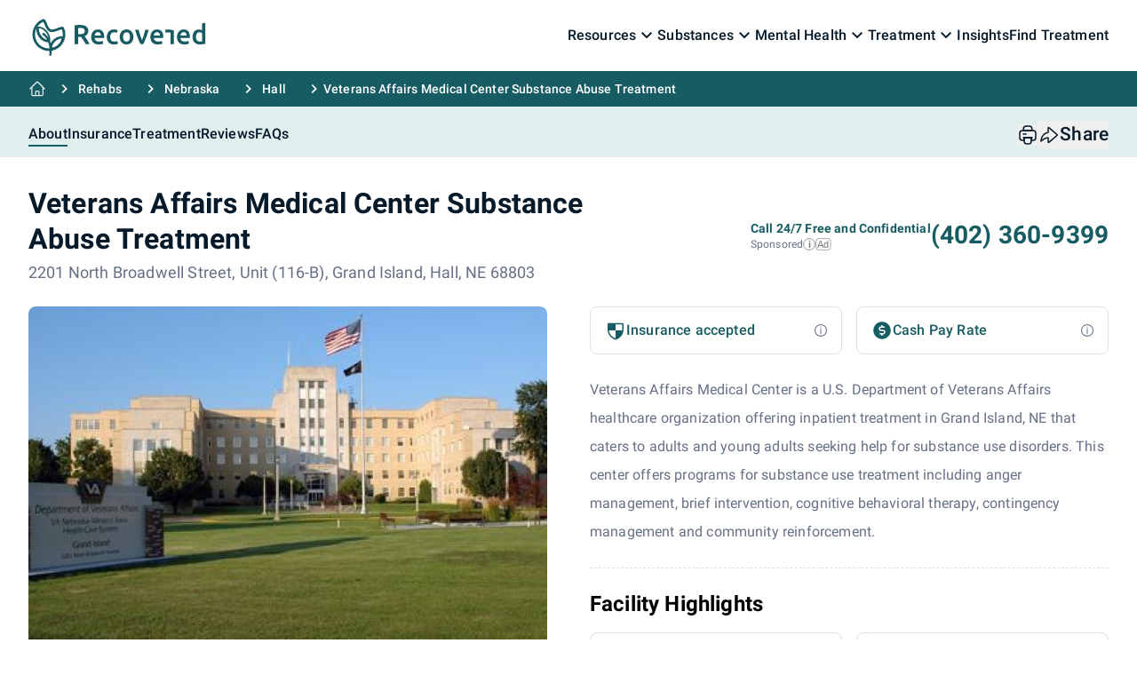

--- FILE ---
content_type: text/html; charset=UTF-8
request_url: https://recovered.org/rehabs/veterans-affairs-medical-center-7-grand-island-ne
body_size: 62455
content:
<!DOCTYPE html>
<html lang="en" prefix="og: http://ogp.me/ns#" class="scroll-smooth">
    <head wire:replace>
        <meta charset="utf-8">
        <meta http-equiv="X-UA-Compatible" content="IE=edge">
        <meta name="viewport" content="width=device-width, initial-scale=1">
        <meta name="HandheldFriendly" content="true">

        <link rel="apple-touch-icon" sizes="180x180" href="https://recovered.org/img/favicon/apple-touch-icon.png">
        <link rel="icon" type="image/png" sizes="32x32" href="https://recovered.org/img/favicon/favicon-32x32.png">
        <link rel="icon" type="image/png" sizes="16x16" href="https://recovered.org/img/favicon/favicon-16x16.png">
        <link rel="manifest" href="https://recovered.org/img/favicon/site.webmanifest">
        <link rel="mask-icon" href="https://recovered.org/img/favicon/safari-pinned-tab.svg" color="#5bbad5">
        <link rel="shortcut icon" href="https://recovered.org/img/favicon/favicon.ico">
        <meta name="msapplication-TileColor" content="#ffffff">
        <meta name="msapplication-config" content="https://recovered.org/img/favicon/browserconfig.xml">
        <meta name="theme-color" content="#ffffff">

            <title>Veterans Affairs Medical Center Substance Abuse Treatment in Grand Island, NE</title>
    <meta name="description" content="Veterans Affairs Medical Center Substance Abuse Treatment is a rehabilitation center in Grand Island, NE. Find out treatment costs, contact details, ratings and see photos of the facility.">
    <meta property="og:type" content="website">
    <meta property="og:locale" content="en_US">
    <meta property="og:url" content="https://recovered.org/rehabs/veterans-affairs-medical-center-7-grand-island-ne">
    <meta property="og:site_name" content="Recovered">
    <meta property="og:title" content="Veterans Affairs Medical Center Substance Abuse Treatment in Grand Island, NE">
    <meta property="og:description" content="Veterans Affairs Medical Center Substance Abuse Treatment is a rehabilitation center in Grand Island, NE. Find out treatment costs, contact details, ratings and see photos of the facility.">
    <meta name="twitter:card" content="summary_large_image">
    <meta name="twitter:title" content="Veterans Affairs Medical Center Substance Abuse Treatment in Grand Island, NE">
    <meta name="twitter:description" content="Veterans Affairs Medical Center Substance Abuse Treatment is a rehabilitation center in Grand Island, NE. Find out treatment costs, contact details, ratings and see photos of the facility.">
    <meta name="robots" content="index,follow">
    <link rel="canonical" href="https://recovered.org/rehabs/veterans-affairs-medical-center-7-grand-island-ne">

    <meta name="crawl_id" content="4812">

    <script type="application/ld+json">{"@context":"https://schema.org","@type":"WebPage","mainEntity":{"@type":"MedicalBusiness","@id":"https://recovered.org/rehabs/veterans-affairs-medical-center-7-grand-island-ne#clinic","address":{"@type":"PostalAddress","streetAddress":"2201 North Broadwell Street","addressLocality":"Grand Island","addressRegion":"NE","postalCode":"68803","addressCountry":"US"},"name":"Veterans Affairs Medical Center","areaServed":"US","currenciesAccepted":"USD","description":"Veterans Affairs Medical Center is a rehabilitation clinic based in Grand Island, NE","hasMap":"https://recovered.org/rehabs/veterans-affairs-medical-center-7-grand-island-ne#map","keywords":"Veterans Affairs Medical Center NE","knowsAbout":"https://en.wikipedia.org/wiki/Drug_rehabilitation","geo":{"@type":"GeoCoordinates","latitude":40.9427873,"longitude":-98.3570197},"publicAccess":true,"url":"https://recovered.org/rehabs/veterans-affairs-medical-center-7-grand-island-ne","telephone":"+1-308-382-3660","sameAs":"http://www.va.gov","award":["Commission on Accreditation of Rehabilitation Facilities (CARF)","The Joint Commission"],"image":"https://recovered.sfo3.cdn.digitaloceanspaces.com/media/17029/conversions/Grand-Island-VA-Medical-Center-medium.jpg?v=1751632865","openingHoursSpecification":[{"@type":"OpeningHoursSpecification","opens":"08:00:00","closes":"08:00:00","dayOfWeek":"https://schema.org/Monday"},{"@type":"OpeningHoursSpecification","opens":"08:00:00","closes":"08:00:00","dayOfWeek":"https://schema.org/Tuesday"},{"@type":"OpeningHoursSpecification","opens":"08:00:00","closes":"08:00:00","dayOfWeek":"https://schema.org/Wednesday"},{"@type":"OpeningHoursSpecification","opens":"08:00:00","closes":"08:00:00","dayOfWeek":"https://schema.org/Thursday"},{"@type":"OpeningHoursSpecification","opens":"08:00:00","closes":"08:00:00","dayOfWeek":"https://schema.org/Friday"},{"@type":"OpeningHoursSpecification","opens":"08:00:00","closes":"08:00:00","dayOfWeek":"https://schema.org/Saturday"}],"paymentAccepted":["Medicare","Medicaid","Federal military insurance (e.g., TRICARE)","Private health insurance","State-financed health insurance plan other than Medicaid"]},"breadcrumb":{"@type":"BreadcrumbList","itemListElement":[{"@type":"ListItem","position":1,"item":{"@type":"Thing","@id":"https://recovered.org","name":"Home"}},{"@type":"ListItem","position":2,"item":{"@type":"Thing","@id":"https://recovered.org/rehabs","name":"Rehabilitation & Addiction Treatment Centers"}},{"@type":"ListItem","position":3,"item":{"@type":"Thing","@id":"https://recovered.org/rehabs/nebraska","name":"Nebraska"}},{"@type":"ListItem","position":4,"item":{"@type":"Thing","@id":"https://recovered.org/rehabs/hall-ne","name":"Hall"}},{"@type":"ListItem","position":5,"item":{"@type":"Thing","@id":"https://recovered.org/rehabs/veterans-affairs-medical-center-7-grand-island-ne","name":"Veterans Affairs Medical Center Substance Abuse Treatment"}}]}}</script>

    
            <link rel="preconnect" href="https://recovered.sfo3.cdn.digitaloceanspaces.com" crossorigin>
        <link rel="dns-prefetch" href="https://recovered.sfo3.cdn.digitaloceanspaces.com">

        <link rel="preload" as="image" type="image/jpeg" href="https://recovered.sfo3.cdn.digitaloceanspaces.com/media/17029/conversions/Grand-Island-VA-Medical-Center-small.jpg?v=1751632865" />
        <link rel="preload" as="image" type="image/jpeg" href="https://recovered.sfo3.cdn.digitaloceanspaces.com/media/17029/conversions/Grand-Island-VA-Medical-Center-medium.jpg?v=1751632865" />
        <link rel="preload" as="image" type="image/jpeg" href="https://recovered.sfo3.cdn.digitaloceanspaces.com/media/17029/conversions/Grand-Island-VA-Medical-Center-large.jpg?v=1751632865" />
    
    <script
        src="https://maps.googleapis.com/maps/api/js?key=AIzaSyBhxYjISN3NzN3qBTuVCx1zL1f5uljomO8&callback=initMap&v=weekly&loading=async&libraries=marker"
        async
        defer
    ></script>

    <script>
        window.initMap = function () {
            if (document.readyState === "complete" || document.readyState === "interactive") {
                startMap();
            } else {
                document.addEventListener("DOMContentLoaded", startMap);
            }
        };

        function startMap() {
            const mapElement = document.getElementById("map");
            if (!mapElement) {
                console.error("Map container not found.");
                return;
            }

            const rehab = { lat: 40.9427873, lng: -98.3570197 };

            const map = new google.maps.Map(mapElement, {
                zoom: 14,
                center: rehab
            });

            const marker = new google.maps.Marker({
                position: rehab,
                map: map,
                title: "Veterans Affairs Medical Center Substance Abuse Treatment",
            });
        }
    </script>

    <script type="text/javascript">
        (function(c,l,a,r,i,t,y){
            c[a]=c[a]||function(){(c[a].q=c[a].q||[]).push(arguments)};
            t=l.createElement(r);t.async=1;t.src="https://www.clarity.ms/tag/"+i;
            y=l.getElementsByTagName(r)[0];y.parentNode.insertBefore(t,y);
        })(window, document, "clarity", "script", "k17r0gbscz");
    </script>

        <!-- CSRF Token -->
        <meta name="csrf-token" content="">

            
    <style >/* cyrillic-ext */
@font-face {
  font-family: 'Roboto';
  font-style: italic;
  font-weight: 100;
  src: url(https://recovered.org/storage/fonts/6a1352b8e0/srobotov30kfoicnqeu92fr1mu51qrez0dl-vwnyh2eg.woff2) format('woff2');
  unicode-range: U+0460-052F, U+1C80-1C88, U+20B4, U+2DE0-2DFF, U+A640-A69F, U+FE2E-FE2F;
}
/* cyrillic */
@font-face {
  font-family: 'Roboto';
  font-style: italic;
  font-weight: 100;
  src: url(https://recovered.org/storage/fonts/6a1352b8e0/srobotov30kfoicnqeu92fr1mu51qrezqdl-vwnyh2eg.woff2) format('woff2');
  unicode-range: U+0301, U+0400-045F, U+0490-0491, U+04B0-04B1, U+2116;
}
/* greek-ext */
@font-face {
  font-family: 'Roboto';
  font-style: italic;
  font-weight: 100;
  src: url(https://recovered.org/storage/fonts/6a1352b8e0/srobotov30kfoicnqeu92fr1mu51qrezwdl-vwnyh2eg.woff2) format('woff2');
  unicode-range: U+1F00-1FFF;
}
/* greek */
@font-face {
  font-family: 'Roboto';
  font-style: italic;
  font-weight: 100;
  src: url(https://recovered.org/storage/fonts/6a1352b8e0/srobotov30kfoicnqeu92fr1mu51qrezmdl-vwnyh2eg.woff2) format('woff2');
  unicode-range: U+0370-0377, U+037A-037F, U+0384-038A, U+038C, U+038E-03A1, U+03A3-03FF;
}
/* vietnamese */
@font-face {
  font-family: 'Roboto';
  font-style: italic;
  font-weight: 100;
  src: url(https://recovered.org/storage/fonts/6a1352b8e0/srobotov30kfoicnqeu92fr1mu51qrez8dl-vwnyh2eg.woff2) format('woff2');
  unicode-range: U+0102-0103, U+0110-0111, U+0128-0129, U+0168-0169, U+01A0-01A1, U+01AF-01B0, U+0300-0301, U+0303-0304, U+0308-0309, U+0323, U+0329, U+1EA0-1EF9, U+20AB;
}
/* latin-ext */
@font-face {
  font-family: 'Roboto';
  font-style: italic;
  font-weight: 100;
  src: url(https://recovered.org/storage/fonts/6a1352b8e0/srobotov30kfoicnqeu92fr1mu51qrez4dl-vwnyh2eg.woff2) format('woff2');
  unicode-range: U+0100-02AF, U+0304, U+0308, U+0329, U+1E00-1E9F, U+1EF2-1EFF, U+2020, U+20A0-20AB, U+20AD-20C0, U+2113, U+2C60-2C7F, U+A720-A7FF;
}
/* latin */
@font-face {
  font-family: 'Roboto';
  font-style: italic;
  font-weight: 100;
  src: url(https://recovered.org/storage/fonts/6a1352b8e0/srobotov30kfoicnqeu92fr1mu51qrezadl-vwnyg.woff2) format('woff2');
  unicode-range: U+0000-00FF, U+0131, U+0152-0153, U+02BB-02BC, U+02C6, U+02DA, U+02DC, U+0304, U+0308, U+0329, U+2000-206F, U+2074, U+20AC, U+2122, U+2191, U+2193, U+2212, U+2215, U+FEFF, U+FFFD;
}
/* cyrillic-ext */
@font-face {
  font-family: 'Roboto';
  font-style: italic;
  font-weight: 300;
  src: url(https://recovered.org/storage/fonts/6a1352b8e0/srobotov30kfojcnqeu92fr1mu51tjasc3cstyl4boq3o.woff2) format('woff2');
  unicode-range: U+0460-052F, U+1C80-1C88, U+20B4, U+2DE0-2DFF, U+A640-A69F, U+FE2E-FE2F;
}
/* cyrillic */
@font-face {
  font-family: 'Roboto';
  font-style: italic;
  font-weight: 300;
  src: url(https://recovered.org/storage/fonts/6a1352b8e0/srobotov30kfojcnqeu92fr1mu51tjasc-cstyl4boq3o.woff2) format('woff2');
  unicode-range: U+0301, U+0400-045F, U+0490-0491, U+04B0-04B1, U+2116;
}
/* greek-ext */
@font-face {
  font-family: 'Roboto';
  font-style: italic;
  font-weight: 300;
  src: url(https://recovered.org/storage/fonts/6a1352b8e0/srobotov30kfojcnqeu92fr1mu51tjasc2cstyl4boq3o.woff2) format('woff2');
  unicode-range: U+1F00-1FFF;
}
/* greek */
@font-face {
  font-family: 'Roboto';
  font-style: italic;
  font-weight: 300;
  src: url(https://recovered.org/storage/fonts/6a1352b8e0/srobotov30kfojcnqeu92fr1mu51tjasc5cstyl4boq3o.woff2) format('woff2');
  unicode-range: U+0370-0377, U+037A-037F, U+0384-038A, U+038C, U+038E-03A1, U+03A3-03FF;
}
/* vietnamese */
@font-face {
  font-family: 'Roboto';
  font-style: italic;
  font-weight: 300;
  src: url(https://recovered.org/storage/fonts/6a1352b8e0/srobotov30kfojcnqeu92fr1mu51tjasc1cstyl4boq3o.woff2) format('woff2');
  unicode-range: U+0102-0103, U+0110-0111, U+0128-0129, U+0168-0169, U+01A0-01A1, U+01AF-01B0, U+0300-0301, U+0303-0304, U+0308-0309, U+0323, U+0329, U+1EA0-1EF9, U+20AB;
}
/* latin-ext */
@font-face {
  font-family: 'Roboto';
  font-style: italic;
  font-weight: 300;
  src: url(https://recovered.org/storage/fonts/6a1352b8e0/srobotov30kfojcnqeu92fr1mu51tjasc0cstyl4boq3o.woff2) format('woff2');
  unicode-range: U+0100-02AF, U+0304, U+0308, U+0329, U+1E00-1E9F, U+1EF2-1EFF, U+2020, U+20A0-20AB, U+20AD-20C0, U+2113, U+2C60-2C7F, U+A720-A7FF;
}
/* latin */
@font-face {
  font-family: 'Roboto';
  font-style: italic;
  font-weight: 300;
  src: url(https://recovered.org/storage/fonts/6a1352b8e0/srobotov30kfojcnqeu92fr1mu51tjasc6cstyl4bo.woff2) format('woff2');
  unicode-range: U+0000-00FF, U+0131, U+0152-0153, U+02BB-02BC, U+02C6, U+02DA, U+02DC, U+0304, U+0308, U+0329, U+2000-206F, U+2074, U+20AC, U+2122, U+2191, U+2193, U+2212, U+2215, U+FEFF, U+FFFD;
}
/* cyrillic-ext */
@font-face {
  font-family: 'Roboto';
  font-style: italic;
  font-weight: 400;
  src: url(https://recovered.org/storage/fonts/6a1352b8e0/srobotov30kfokcnqeu92fr1mu51xfizixkmnyryk.woff2) format('woff2');
  unicode-range: U+0460-052F, U+1C80-1C88, U+20B4, U+2DE0-2DFF, U+A640-A69F, U+FE2E-FE2F;
}
/* cyrillic */
@font-face {
  font-family: 'Roboto';
  font-style: italic;
  font-weight: 400;
  src: url(https://recovered.org/storage/fonts/6a1352b8e0/srobotov30kfokcnqeu92fr1mu51xmizixkmnyryk.woff2) format('woff2');
  unicode-range: U+0301, U+0400-045F, U+0490-0491, U+04B0-04B1, U+2116;
}
/* greek-ext */
@font-face {
  font-family: 'Roboto';
  font-style: italic;
  font-weight: 400;
  src: url(https://recovered.org/storage/fonts/6a1352b8e0/srobotov30kfokcnqeu92fr1mu51xeizixkmnyryk.woff2) format('woff2');
  unicode-range: U+1F00-1FFF;
}
/* greek */
@font-face {
  font-family: 'Roboto';
  font-style: italic;
  font-weight: 400;
  src: url(https://recovered.org/storage/fonts/6a1352b8e0/srobotov30kfokcnqeu92fr1mu51xlizixkmnyryk.woff2) format('woff2');
  unicode-range: U+0370-0377, U+037A-037F, U+0384-038A, U+038C, U+038E-03A1, U+03A3-03FF;
}
/* vietnamese */
@font-face {
  font-family: 'Roboto';
  font-style: italic;
  font-weight: 400;
  src: url(https://recovered.org/storage/fonts/6a1352b8e0/srobotov30kfokcnqeu92fr1mu51xhizixkmnyryk.woff2) format('woff2');
  unicode-range: U+0102-0103, U+0110-0111, U+0128-0129, U+0168-0169, U+01A0-01A1, U+01AF-01B0, U+0300-0301, U+0303-0304, U+0308-0309, U+0323, U+0329, U+1EA0-1EF9, U+20AB;
}
/* latin-ext */
@font-face {
  font-family: 'Roboto';
  font-style: italic;
  font-weight: 400;
  src: url(https://recovered.org/storage/fonts/6a1352b8e0/srobotov30kfokcnqeu92fr1mu51xgizixkmnyryk.woff2) format('woff2');
  unicode-range: U+0100-02AF, U+0304, U+0308, U+0329, U+1E00-1E9F, U+1EF2-1EFF, U+2020, U+20A0-20AB, U+20AD-20C0, U+2113, U+2C60-2C7F, U+A720-A7FF;
}
/* latin */
@font-face {
  font-family: 'Roboto';
  font-style: italic;
  font-weight: 400;
  src: url(https://recovered.org/storage/fonts/6a1352b8e0/srobotov30kfokcnqeu92fr1mu51xiizixkmny.woff2) format('woff2');
  unicode-range: U+0000-00FF, U+0131, U+0152-0153, U+02BB-02BC, U+02C6, U+02DA, U+02DC, U+0304, U+0308, U+0329, U+2000-206F, U+2074, U+20AC, U+2122, U+2191, U+2193, U+2212, U+2215, U+FEFF, U+FFFD;
}
/* cyrillic-ext */
@font-face {
  font-family: 'Roboto';
  font-style: italic;
  font-weight: 500;
  src: url(https://recovered.org/storage/fonts/6a1352b8e0/srobotov30kfojcnqeu92fr1mu51s7acc3cstyl4boq3o.woff2) format('woff2');
  unicode-range: U+0460-052F, U+1C80-1C88, U+20B4, U+2DE0-2DFF, U+A640-A69F, U+FE2E-FE2F;
}
/* cyrillic */
@font-face {
  font-family: 'Roboto';
  font-style: italic;
  font-weight: 500;
  src: url(https://recovered.org/storage/fonts/6a1352b8e0/srobotov30kfojcnqeu92fr1mu51s7acc-cstyl4boq3o.woff2) format('woff2');
  unicode-range: U+0301, U+0400-045F, U+0490-0491, U+04B0-04B1, U+2116;
}
/* greek-ext */
@font-face {
  font-family: 'Roboto';
  font-style: italic;
  font-weight: 500;
  src: url(https://recovered.org/storage/fonts/6a1352b8e0/srobotov30kfojcnqeu92fr1mu51s7acc2cstyl4boq3o.woff2) format('woff2');
  unicode-range: U+1F00-1FFF;
}
/* greek */
@font-face {
  font-family: 'Roboto';
  font-style: italic;
  font-weight: 500;
  src: url(https://recovered.org/storage/fonts/6a1352b8e0/srobotov30kfojcnqeu92fr1mu51s7acc5cstyl4boq3o.woff2) format('woff2');
  unicode-range: U+0370-0377, U+037A-037F, U+0384-038A, U+038C, U+038E-03A1, U+03A3-03FF;
}
/* vietnamese */
@font-face {
  font-family: 'Roboto';
  font-style: italic;
  font-weight: 500;
  src: url(https://recovered.org/storage/fonts/6a1352b8e0/srobotov30kfojcnqeu92fr1mu51s7acc1cstyl4boq3o.woff2) format('woff2');
  unicode-range: U+0102-0103, U+0110-0111, U+0128-0129, U+0168-0169, U+01A0-01A1, U+01AF-01B0, U+0300-0301, U+0303-0304, U+0308-0309, U+0323, U+0329, U+1EA0-1EF9, U+20AB;
}
/* latin-ext */
@font-face {
  font-family: 'Roboto';
  font-style: italic;
  font-weight: 500;
  src: url(https://recovered.org/storage/fonts/6a1352b8e0/srobotov30kfojcnqeu92fr1mu51s7acc0cstyl4boq3o.woff2) format('woff2');
  unicode-range: U+0100-02AF, U+0304, U+0308, U+0329, U+1E00-1E9F, U+1EF2-1EFF, U+2020, U+20A0-20AB, U+20AD-20C0, U+2113, U+2C60-2C7F, U+A720-A7FF;
}
/* latin */
@font-face {
  font-family: 'Roboto';
  font-style: italic;
  font-weight: 500;
  src: url(https://recovered.org/storage/fonts/6a1352b8e0/srobotov30kfojcnqeu92fr1mu51s7acc6cstyl4bo.woff2) format('woff2');
  unicode-range: U+0000-00FF, U+0131, U+0152-0153, U+02BB-02BC, U+02C6, U+02DA, U+02DC, U+0304, U+0308, U+0329, U+2000-206F, U+2074, U+20AC, U+2122, U+2191, U+2193, U+2212, U+2215, U+FEFF, U+FFFD;
}
/* cyrillic-ext */
@font-face {
  font-family: 'Roboto';
  font-style: italic;
  font-weight: 700;
  src: url(https://recovered.org/storage/fonts/6a1352b8e0/srobotov30kfojcnqeu92fr1mu51tzbic3cstyl4boq3o.woff2) format('woff2');
  unicode-range: U+0460-052F, U+1C80-1C88, U+20B4, U+2DE0-2DFF, U+A640-A69F, U+FE2E-FE2F;
}
/* cyrillic */
@font-face {
  font-family: 'Roboto';
  font-style: italic;
  font-weight: 700;
  src: url(https://recovered.org/storage/fonts/6a1352b8e0/srobotov30kfojcnqeu92fr1mu51tzbic-cstyl4boq3o.woff2) format('woff2');
  unicode-range: U+0301, U+0400-045F, U+0490-0491, U+04B0-04B1, U+2116;
}
/* greek-ext */
@font-face {
  font-family: 'Roboto';
  font-style: italic;
  font-weight: 700;
  src: url(https://recovered.org/storage/fonts/6a1352b8e0/srobotov30kfojcnqeu92fr1mu51tzbic2cstyl4boq3o.woff2) format('woff2');
  unicode-range: U+1F00-1FFF;
}
/* greek */
@font-face {
  font-family: 'Roboto';
  font-style: italic;
  font-weight: 700;
  src: url(https://recovered.org/storage/fonts/6a1352b8e0/srobotov30kfojcnqeu92fr1mu51tzbic5cstyl4boq3o.woff2) format('woff2');
  unicode-range: U+0370-0377, U+037A-037F, U+0384-038A, U+038C, U+038E-03A1, U+03A3-03FF;
}
/* vietnamese */
@font-face {
  font-family: 'Roboto';
  font-style: italic;
  font-weight: 700;
  src: url(https://recovered.org/storage/fonts/6a1352b8e0/srobotov30kfojcnqeu92fr1mu51tzbic1cstyl4boq3o.woff2) format('woff2');
  unicode-range: U+0102-0103, U+0110-0111, U+0128-0129, U+0168-0169, U+01A0-01A1, U+01AF-01B0, U+0300-0301, U+0303-0304, U+0308-0309, U+0323, U+0329, U+1EA0-1EF9, U+20AB;
}
/* latin-ext */
@font-face {
  font-family: 'Roboto';
  font-style: italic;
  font-weight: 700;
  src: url(https://recovered.org/storage/fonts/6a1352b8e0/srobotov30kfojcnqeu92fr1mu51tzbic0cstyl4boq3o.woff2) format('woff2');
  unicode-range: U+0100-02AF, U+0304, U+0308, U+0329, U+1E00-1E9F, U+1EF2-1EFF, U+2020, U+20A0-20AB, U+20AD-20C0, U+2113, U+2C60-2C7F, U+A720-A7FF;
}
/* latin */
@font-face {
  font-family: 'Roboto';
  font-style: italic;
  font-weight: 700;
  src: url(https://recovered.org/storage/fonts/6a1352b8e0/srobotov30kfojcnqeu92fr1mu51tzbic6cstyl4bo.woff2) format('woff2');
  unicode-range: U+0000-00FF, U+0131, U+0152-0153, U+02BB-02BC, U+02C6, U+02DA, U+02DC, U+0304, U+0308, U+0329, U+2000-206F, U+2074, U+20AC, U+2122, U+2191, U+2193, U+2212, U+2215, U+FEFF, U+FFFD;
}
/* cyrillic-ext */
@font-face {
  font-family: 'Roboto';
  font-style: italic;
  font-weight: 900;
  src: url(https://recovered.org/storage/fonts/6a1352b8e0/srobotov30kfojcnqeu92fr1mu51tlbcc3cstyl4boq3o.woff2) format('woff2');
  unicode-range: U+0460-052F, U+1C80-1C88, U+20B4, U+2DE0-2DFF, U+A640-A69F, U+FE2E-FE2F;
}
/* cyrillic */
@font-face {
  font-family: 'Roboto';
  font-style: italic;
  font-weight: 900;
  src: url(https://recovered.org/storage/fonts/6a1352b8e0/srobotov30kfojcnqeu92fr1mu51tlbcc-cstyl4boq3o.woff2) format('woff2');
  unicode-range: U+0301, U+0400-045F, U+0490-0491, U+04B0-04B1, U+2116;
}
/* greek-ext */
@font-face {
  font-family: 'Roboto';
  font-style: italic;
  font-weight: 900;
  src: url(https://recovered.org/storage/fonts/6a1352b8e0/srobotov30kfojcnqeu92fr1mu51tlbcc2cstyl4boq3o.woff2) format('woff2');
  unicode-range: U+1F00-1FFF;
}
/* greek */
@font-face {
  font-family: 'Roboto';
  font-style: italic;
  font-weight: 900;
  src: url(https://recovered.org/storage/fonts/6a1352b8e0/srobotov30kfojcnqeu92fr1mu51tlbcc5cstyl4boq3o.woff2) format('woff2');
  unicode-range: U+0370-0377, U+037A-037F, U+0384-038A, U+038C, U+038E-03A1, U+03A3-03FF;
}
/* vietnamese */
@font-face {
  font-family: 'Roboto';
  font-style: italic;
  font-weight: 900;
  src: url(https://recovered.org/storage/fonts/6a1352b8e0/srobotov30kfojcnqeu92fr1mu51tlbcc1cstyl4boq3o.woff2) format('woff2');
  unicode-range: U+0102-0103, U+0110-0111, U+0128-0129, U+0168-0169, U+01A0-01A1, U+01AF-01B0, U+0300-0301, U+0303-0304, U+0308-0309, U+0323, U+0329, U+1EA0-1EF9, U+20AB;
}
/* latin-ext */
@font-face {
  font-family: 'Roboto';
  font-style: italic;
  font-weight: 900;
  src: url(https://recovered.org/storage/fonts/6a1352b8e0/srobotov30kfojcnqeu92fr1mu51tlbcc0cstyl4boq3o.woff2) format('woff2');
  unicode-range: U+0100-02AF, U+0304, U+0308, U+0329, U+1E00-1E9F, U+1EF2-1EFF, U+2020, U+20A0-20AB, U+20AD-20C0, U+2113, U+2C60-2C7F, U+A720-A7FF;
}
/* latin */
@font-face {
  font-family: 'Roboto';
  font-style: italic;
  font-weight: 900;
  src: url(https://recovered.org/storage/fonts/6a1352b8e0/srobotov30kfojcnqeu92fr1mu51tlbcc6cstyl4bo.woff2) format('woff2');
  unicode-range: U+0000-00FF, U+0131, U+0152-0153, U+02BB-02BC, U+02C6, U+02DA, U+02DC, U+0304, U+0308, U+0329, U+2000-206F, U+2074, U+20AC, U+2122, U+2191, U+2193, U+2212, U+2215, U+FEFF, U+FFFD;
}
/* cyrillic-ext */
@font-face {
  font-family: 'Roboto';
  font-style: normal;
  font-weight: 100;
  src: url(https://recovered.org/storage/fonts/6a1352b8e0/srobotov30kfokcnqeu92fr1mmgvxfizixkmnyryk.woff2) format('woff2');
  unicode-range: U+0460-052F, U+1C80-1C88, U+20B4, U+2DE0-2DFF, U+A640-A69F, U+FE2E-FE2F;
}
/* cyrillic */
@font-face {
  font-family: 'Roboto';
  font-style: normal;
  font-weight: 100;
  src: url(https://recovered.org/storage/fonts/6a1352b8e0/srobotov30kfokcnqeu92fr1mmgvxmizixkmnyryk.woff2) format('woff2');
  unicode-range: U+0301, U+0400-045F, U+0490-0491, U+04B0-04B1, U+2116;
}
/* greek-ext */
@font-face {
  font-family: 'Roboto';
  font-style: normal;
  font-weight: 100;
  src: url(https://recovered.org/storage/fonts/6a1352b8e0/srobotov30kfokcnqeu92fr1mmgvxeizixkmnyryk.woff2) format('woff2');
  unicode-range: U+1F00-1FFF;
}
/* greek */
@font-face {
  font-family: 'Roboto';
  font-style: normal;
  font-weight: 100;
  src: url(https://recovered.org/storage/fonts/6a1352b8e0/srobotov30kfokcnqeu92fr1mmgvxlizixkmnyryk.woff2) format('woff2');
  unicode-range: U+0370-0377, U+037A-037F, U+0384-038A, U+038C, U+038E-03A1, U+03A3-03FF;
}
/* vietnamese */
@font-face {
  font-family: 'Roboto';
  font-style: normal;
  font-weight: 100;
  src: url(https://recovered.org/storage/fonts/6a1352b8e0/srobotov30kfokcnqeu92fr1mmgvxhizixkmnyryk.woff2) format('woff2');
  unicode-range: U+0102-0103, U+0110-0111, U+0128-0129, U+0168-0169, U+01A0-01A1, U+01AF-01B0, U+0300-0301, U+0303-0304, U+0308-0309, U+0323, U+0329, U+1EA0-1EF9, U+20AB;
}
/* latin-ext */
@font-face {
  font-family: 'Roboto';
  font-style: normal;
  font-weight: 100;
  src: url(https://recovered.org/storage/fonts/6a1352b8e0/srobotov30kfokcnqeu92fr1mmgvxgizixkmnyryk.woff2) format('woff2');
  unicode-range: U+0100-02AF, U+0304, U+0308, U+0329, U+1E00-1E9F, U+1EF2-1EFF, U+2020, U+20A0-20AB, U+20AD-20C0, U+2113, U+2C60-2C7F, U+A720-A7FF;
}
/* latin */
@font-face {
  font-family: 'Roboto';
  font-style: normal;
  font-weight: 100;
  src: url(https://recovered.org/storage/fonts/6a1352b8e0/srobotov30kfokcnqeu92fr1mmgvxiizixkmny.woff2) format('woff2');
  unicode-range: U+0000-00FF, U+0131, U+0152-0153, U+02BB-02BC, U+02C6, U+02DA, U+02DC, U+0304, U+0308, U+0329, U+2000-206F, U+2074, U+20AC, U+2122, U+2191, U+2193, U+2212, U+2215, U+FEFF, U+FFFD;
}
/* cyrillic-ext */
@font-face {
  font-family: 'Roboto';
  font-style: normal;
  font-weight: 300;
  src: url(https://recovered.org/storage/fonts/6a1352b8e0/srobotov30kfolcnqeu92fr1mmsu5fcrc4amp6lbbp.woff2) format('woff2');
  unicode-range: U+0460-052F, U+1C80-1C88, U+20B4, U+2DE0-2DFF, U+A640-A69F, U+FE2E-FE2F;
}
/* cyrillic */
@font-face {
  font-family: 'Roboto';
  font-style: normal;
  font-weight: 300;
  src: url(https://recovered.org/storage/fonts/6a1352b8e0/srobotov30kfolcnqeu92fr1mmsu5fabc4amp6lbbp.woff2) format('woff2');
  unicode-range: U+0301, U+0400-045F, U+0490-0491, U+04B0-04B1, U+2116;
}
/* greek-ext */
@font-face {
  font-family: 'Roboto';
  font-style: normal;
  font-weight: 300;
  src: url(https://recovered.org/storage/fonts/6a1352b8e0/srobotov30kfolcnqeu92fr1mmsu5fcbc4amp6lbbp.woff2) format('woff2');
  unicode-range: U+1F00-1FFF;
}
/* greek */
@font-face {
  font-family: 'Roboto';
  font-style: normal;
  font-weight: 300;
  src: url(https://recovered.org/storage/fonts/6a1352b8e0/srobotov30kfolcnqeu92fr1mmsu5fbxc4amp6lbbp.woff2) format('woff2');
  unicode-range: U+0370-0377, U+037A-037F, U+0384-038A, U+038C, U+038E-03A1, U+03A3-03FF;
}
/* vietnamese */
@font-face {
  font-family: 'Roboto';
  font-style: normal;
  font-weight: 300;
  src: url(https://recovered.org/storage/fonts/6a1352b8e0/srobotov30kfolcnqeu92fr1mmsu5fcxc4amp6lbbp.woff2) format('woff2');
  unicode-range: U+0102-0103, U+0110-0111, U+0128-0129, U+0168-0169, U+01A0-01A1, U+01AF-01B0, U+0300-0301, U+0303-0304, U+0308-0309, U+0323, U+0329, U+1EA0-1EF9, U+20AB;
}
/* latin-ext */
@font-face {
  font-family: 'Roboto';
  font-style: normal;
  font-weight: 300;
  src: url(https://recovered.org/storage/fonts/6a1352b8e0/srobotov30kfolcnqeu92fr1mmsu5fchc4amp6lbbp.woff2) format('woff2');
  unicode-range: U+0100-02AF, U+0304, U+0308, U+0329, U+1E00-1E9F, U+1EF2-1EFF, U+2020, U+20A0-20AB, U+20AD-20C0, U+2113, U+2C60-2C7F, U+A720-A7FF;
}
/* latin */
@font-face {
  font-family: 'Roboto';
  font-style: normal;
  font-weight: 300;
  src: url(https://recovered.org/storage/fonts/6a1352b8e0/srobotov30kfolcnqeu92fr1mmsu5fbbc4amp6lq.woff2) format('woff2');
  unicode-range: U+0000-00FF, U+0131, U+0152-0153, U+02BB-02BC, U+02C6, U+02DA, U+02DC, U+0304, U+0308, U+0329, U+2000-206F, U+2074, U+20AC, U+2122, U+2191, U+2193, U+2212, U+2215, U+FEFF, U+FFFD;
}
/* cyrillic-ext */
@font-face {
  font-family: 'Roboto';
  font-style: normal;
  font-weight: 400;
  src: url(https://recovered.org/storage/fonts/6a1352b8e0/srobotov30kfomcnqeu92fr1mu72xkktu1kvnz.woff2) format('woff2');
  unicode-range: U+0460-052F, U+1C80-1C88, U+20B4, U+2DE0-2DFF, U+A640-A69F, U+FE2E-FE2F;
}
/* cyrillic */
@font-face {
  font-family: 'Roboto';
  font-style: normal;
  font-weight: 400;
  src: url(https://recovered.org/storage/fonts/6a1352b8e0/srobotov30kfomcnqeu92fr1mu5mxkktu1kvnz.woff2) format('woff2');
  unicode-range: U+0301, U+0400-045F, U+0490-0491, U+04B0-04B1, U+2116;
}
/* greek-ext */
@font-face {
  font-family: 'Roboto';
  font-style: normal;
  font-weight: 400;
  src: url(https://recovered.org/storage/fonts/6a1352b8e0/srobotov30kfomcnqeu92fr1mu7mxkktu1kvnz.woff2) format('woff2');
  unicode-range: U+1F00-1FFF;
}
/* greek */
@font-face {
  font-family: 'Roboto';
  font-style: normal;
  font-weight: 400;
  src: url(https://recovered.org/storage/fonts/6a1352b8e0/srobotov30kfomcnqeu92fr1mu4wxkktu1kvnz.woff2) format('woff2');
  unicode-range: U+0370-0377, U+037A-037F, U+0384-038A, U+038C, U+038E-03A1, U+03A3-03FF;
}
/* vietnamese */
@font-face {
  font-family: 'Roboto';
  font-style: normal;
  font-weight: 400;
  src: url(https://recovered.org/storage/fonts/6a1352b8e0/srobotov30kfomcnqeu92fr1mu7wxkktu1kvnz.woff2) format('woff2');
  unicode-range: U+0102-0103, U+0110-0111, U+0128-0129, U+0168-0169, U+01A0-01A1, U+01AF-01B0, U+0300-0301, U+0303-0304, U+0308-0309, U+0323, U+0329, U+1EA0-1EF9, U+20AB;
}
/* latin-ext */
@font-face {
  font-family: 'Roboto';
  font-style: normal;
  font-weight: 400;
  src: url(https://recovered.org/storage/fonts/6a1352b8e0/srobotov30kfomcnqeu92fr1mu7gxkktu1kvnz.woff2) format('woff2');
  unicode-range: U+0100-02AF, U+0304, U+0308, U+0329, U+1E00-1E9F, U+1EF2-1EFF, U+2020, U+20A0-20AB, U+20AD-20C0, U+2113, U+2C60-2C7F, U+A720-A7FF;
}
/* latin */
@font-face {
  font-family: 'Roboto';
  font-style: normal;
  font-weight: 400;
  src: url(https://recovered.org/storage/fonts/6a1352b8e0/srobotov30kfomcnqeu92fr1mu4mxkktu1kg.woff2) format('woff2');
  unicode-range: U+0000-00FF, U+0131, U+0152-0153, U+02BB-02BC, U+02C6, U+02DA, U+02DC, U+0304, U+0308, U+0329, U+2000-206F, U+2074, U+20AC, U+2122, U+2191, U+2193, U+2212, U+2215, U+FEFF, U+FFFD;
}
/* cyrillic-ext */
@font-face {
  font-family: 'Roboto';
  font-style: normal;
  font-weight: 500;
  src: url(https://recovered.org/storage/fonts/6a1352b8e0/srobotov30kfolcnqeu92fr1mmeu9fcrc4amp6lbbp.woff2) format('woff2');
  unicode-range: U+0460-052F, U+1C80-1C88, U+20B4, U+2DE0-2DFF, U+A640-A69F, U+FE2E-FE2F;
}
/* cyrillic */
@font-face {
  font-family: 'Roboto';
  font-style: normal;
  font-weight: 500;
  src: url(https://recovered.org/storage/fonts/6a1352b8e0/srobotov30kfolcnqeu92fr1mmeu9fabc4amp6lbbp.woff2) format('woff2');
  unicode-range: U+0301, U+0400-045F, U+0490-0491, U+04B0-04B1, U+2116;
}
/* greek-ext */
@font-face {
  font-family: 'Roboto';
  font-style: normal;
  font-weight: 500;
  src: url(https://recovered.org/storage/fonts/6a1352b8e0/srobotov30kfolcnqeu92fr1mmeu9fcbc4amp6lbbp.woff2) format('woff2');
  unicode-range: U+1F00-1FFF;
}
/* greek */
@font-face {
  font-family: 'Roboto';
  font-style: normal;
  font-weight: 500;
  src: url(https://recovered.org/storage/fonts/6a1352b8e0/srobotov30kfolcnqeu92fr1mmeu9fbxc4amp6lbbp.woff2) format('woff2');
  unicode-range: U+0370-0377, U+037A-037F, U+0384-038A, U+038C, U+038E-03A1, U+03A3-03FF;
}
/* vietnamese */
@font-face {
  font-family: 'Roboto';
  font-style: normal;
  font-weight: 500;
  src: url(https://recovered.org/storage/fonts/6a1352b8e0/srobotov30kfolcnqeu92fr1mmeu9fcxc4amp6lbbp.woff2) format('woff2');
  unicode-range: U+0102-0103, U+0110-0111, U+0128-0129, U+0168-0169, U+01A0-01A1, U+01AF-01B0, U+0300-0301, U+0303-0304, U+0308-0309, U+0323, U+0329, U+1EA0-1EF9, U+20AB;
}
/* latin-ext */
@font-face {
  font-family: 'Roboto';
  font-style: normal;
  font-weight: 500;
  src: url(https://recovered.org/storage/fonts/6a1352b8e0/srobotov30kfolcnqeu92fr1mmeu9fchc4amp6lbbp.woff2) format('woff2');
  unicode-range: U+0100-02AF, U+0304, U+0308, U+0329, U+1E00-1E9F, U+1EF2-1EFF, U+2020, U+20A0-20AB, U+20AD-20C0, U+2113, U+2C60-2C7F, U+A720-A7FF;
}
/* latin */
@font-face {
  font-family: 'Roboto';
  font-style: normal;
  font-weight: 500;
  src: url(https://recovered.org/storage/fonts/6a1352b8e0/srobotov30kfolcnqeu92fr1mmeu9fbbc4amp6lq.woff2) format('woff2');
  unicode-range: U+0000-00FF, U+0131, U+0152-0153, U+02BB-02BC, U+02C6, U+02DA, U+02DC, U+0304, U+0308, U+0329, U+2000-206F, U+2074, U+20AC, U+2122, U+2191, U+2193, U+2212, U+2215, U+FEFF, U+FFFD;
}
/* cyrillic-ext */
@font-face {
  font-family: 'Roboto';
  font-style: normal;
  font-weight: 700;
  src: url(https://recovered.org/storage/fonts/6a1352b8e0/srobotov30kfolcnqeu92fr1mmwulfcrc4amp6lbbp.woff2) format('woff2');
  unicode-range: U+0460-052F, U+1C80-1C88, U+20B4, U+2DE0-2DFF, U+A640-A69F, U+FE2E-FE2F;
}
/* cyrillic */
@font-face {
  font-family: 'Roboto';
  font-style: normal;
  font-weight: 700;
  src: url(https://recovered.org/storage/fonts/6a1352b8e0/srobotov30kfolcnqeu92fr1mmwulfabc4amp6lbbp.woff2) format('woff2');
  unicode-range: U+0301, U+0400-045F, U+0490-0491, U+04B0-04B1, U+2116;
}
/* greek-ext */
@font-face {
  font-family: 'Roboto';
  font-style: normal;
  font-weight: 700;
  src: url(https://recovered.org/storage/fonts/6a1352b8e0/srobotov30kfolcnqeu92fr1mmwulfcbc4amp6lbbp.woff2) format('woff2');
  unicode-range: U+1F00-1FFF;
}
/* greek */
@font-face {
  font-family: 'Roboto';
  font-style: normal;
  font-weight: 700;
  src: url(https://recovered.org/storage/fonts/6a1352b8e0/srobotov30kfolcnqeu92fr1mmwulfbxc4amp6lbbp.woff2) format('woff2');
  unicode-range: U+0370-0377, U+037A-037F, U+0384-038A, U+038C, U+038E-03A1, U+03A3-03FF;
}
/* vietnamese */
@font-face {
  font-family: 'Roboto';
  font-style: normal;
  font-weight: 700;
  src: url(https://recovered.org/storage/fonts/6a1352b8e0/srobotov30kfolcnqeu92fr1mmwulfcxc4amp6lbbp.woff2) format('woff2');
  unicode-range: U+0102-0103, U+0110-0111, U+0128-0129, U+0168-0169, U+01A0-01A1, U+01AF-01B0, U+0300-0301, U+0303-0304, U+0308-0309, U+0323, U+0329, U+1EA0-1EF9, U+20AB;
}
/* latin-ext */
@font-face {
  font-family: 'Roboto';
  font-style: normal;
  font-weight: 700;
  src: url(https://recovered.org/storage/fonts/6a1352b8e0/srobotov30kfolcnqeu92fr1mmwulfchc4amp6lbbp.woff2) format('woff2');
  unicode-range: U+0100-02AF, U+0304, U+0308, U+0329, U+1E00-1E9F, U+1EF2-1EFF, U+2020, U+20A0-20AB, U+20AD-20C0, U+2113, U+2C60-2C7F, U+A720-A7FF;
}
/* latin */
@font-face {
  font-family: 'Roboto';
  font-style: normal;
  font-weight: 700;
  src: url(https://recovered.org/storage/fonts/6a1352b8e0/srobotov30kfolcnqeu92fr1mmwulfbbc4amp6lq.woff2) format('woff2');
  unicode-range: U+0000-00FF, U+0131, U+0152-0153, U+02BB-02BC, U+02C6, U+02DA, U+02DC, U+0304, U+0308, U+0329, U+2000-206F, U+2074, U+20AC, U+2122, U+2191, U+2193, U+2212, U+2215, U+FEFF, U+FFFD;
}
/* cyrillic-ext */
@font-face {
  font-family: 'Roboto';
  font-style: normal;
  font-weight: 900;
  src: url(https://recovered.org/storage/fonts/6a1352b8e0/srobotov30kfolcnqeu92fr1mmyutfcrc4amp6lbbp.woff2) format('woff2');
  unicode-range: U+0460-052F, U+1C80-1C88, U+20B4, U+2DE0-2DFF, U+A640-A69F, U+FE2E-FE2F;
}
/* cyrillic */
@font-face {
  font-family: 'Roboto';
  font-style: normal;
  font-weight: 900;
  src: url(https://recovered.org/storage/fonts/6a1352b8e0/srobotov30kfolcnqeu92fr1mmyutfabc4amp6lbbp.woff2) format('woff2');
  unicode-range: U+0301, U+0400-045F, U+0490-0491, U+04B0-04B1, U+2116;
}
/* greek-ext */
@font-face {
  font-family: 'Roboto';
  font-style: normal;
  font-weight: 900;
  src: url(https://recovered.org/storage/fonts/6a1352b8e0/srobotov30kfolcnqeu92fr1mmyutfcbc4amp6lbbp.woff2) format('woff2');
  unicode-range: U+1F00-1FFF;
}
/* greek */
@font-face {
  font-family: 'Roboto';
  font-style: normal;
  font-weight: 900;
  src: url(https://recovered.org/storage/fonts/6a1352b8e0/srobotov30kfolcnqeu92fr1mmyutfbxc4amp6lbbp.woff2) format('woff2');
  unicode-range: U+0370-0377, U+037A-037F, U+0384-038A, U+038C, U+038E-03A1, U+03A3-03FF;
}
/* vietnamese */
@font-face {
  font-family: 'Roboto';
  font-style: normal;
  font-weight: 900;
  src: url(https://recovered.org/storage/fonts/6a1352b8e0/srobotov30kfolcnqeu92fr1mmyutfcxc4amp6lbbp.woff2) format('woff2');
  unicode-range: U+0102-0103, U+0110-0111, U+0128-0129, U+0168-0169, U+01A0-01A1, U+01AF-01B0, U+0300-0301, U+0303-0304, U+0308-0309, U+0323, U+0329, U+1EA0-1EF9, U+20AB;
}
/* latin-ext */
@font-face {
  font-family: 'Roboto';
  font-style: normal;
  font-weight: 900;
  src: url(https://recovered.org/storage/fonts/6a1352b8e0/srobotov30kfolcnqeu92fr1mmyutfchc4amp6lbbp.woff2) format('woff2');
  unicode-range: U+0100-02AF, U+0304, U+0308, U+0329, U+1E00-1E9F, U+1EF2-1EFF, U+2020, U+20A0-20AB, U+20AD-20C0, U+2113, U+2C60-2C7F, U+A720-A7FF;
}
/* latin */
@font-face {
  font-family: 'Roboto';
  font-style: normal;
  font-weight: 900;
  src: url(https://recovered.org/storage/fonts/6a1352b8e0/srobotov30kfolcnqeu92fr1mmyutfbbc4amp6lq.woff2) format('woff2');
  unicode-range: U+0000-00FF, U+0131, U+0152-0153, U+02BB-02BC, U+02C6, U+02DA, U+02DC, U+0304, U+0308, U+0329, U+2000-206F, U+2074, U+20AC, U+2122, U+2191, U+2193, U+2212, U+2215, U+FEFF, U+FFFD;
}
</style>        <!-- Livewire Styles --><style >[wire\:loading][wire\:loading], [wire\:loading\.delay][wire\:loading\.delay], [wire\:loading\.inline-block][wire\:loading\.inline-block], [wire\:loading\.inline][wire\:loading\.inline], [wire\:loading\.block][wire\:loading\.block], [wire\:loading\.flex][wire\:loading\.flex], [wire\:loading\.table][wire\:loading\.table], [wire\:loading\.grid][wire\:loading\.grid], [wire\:loading\.inline-flex][wire\:loading\.inline-flex] {display: none;}[wire\:loading\.delay\.none][wire\:loading\.delay\.none], [wire\:loading\.delay\.shortest][wire\:loading\.delay\.shortest], [wire\:loading\.delay\.shorter][wire\:loading\.delay\.shorter], [wire\:loading\.delay\.short][wire\:loading\.delay\.short], [wire\:loading\.delay\.default][wire\:loading\.delay\.default], [wire\:loading\.delay\.long][wire\:loading\.delay\.long], [wire\:loading\.delay\.longer][wire\:loading\.delay\.longer], [wire\:loading\.delay\.longest][wire\:loading\.delay\.longest] {display: none;}[wire\:offline][wire\:offline] {display: none;}[wire\:dirty]:not(textarea):not(input):not(select) {display: none;}:root {--livewire-progress-bar-color: #2299dd;}[x-cloak] {display: none !important;}[wire\:cloak] {display: none !important;}</style>
        <link rel="stylesheet" href="https://recovered.org/build/css/app.css?v=1769012027">

        
        <script>
(function(e,d) {
    //Ringba.com phone number tracking
    var ringba_com_tag="JSb1237b5eb89f47e5a2c5bda97efbb082";
    var _sc = d.getElementsByTagName('script'), _s = _sc[_sc.length - 1];
    e._rgba = e._rgba || { q: [] }; e._rgba.q.push({ tag: ringba_com_tag, script: _s });
    if (!(e._rgba.loading = !!e._rgba.loading)) {
        var sc = d.createElement('script'); sc.type = 'text/javascript'; sc.async = true;
        sc.src = '//js.callcdn.com/js_v3/min/ringba.com.js';
        var s = d.getElementsByTagName('script')[0]; s.parentNode.insertBefore(sc, s);
        e._rgba.loading = true;
    }
})(window,document);
</script>


<script>
(function() {
    'use strict';

    // Wait for Ringba to load, then push tags
    function pushRingbaTags(tags) {
        if (window._rgba && window._rgba.q) {
            tags.forEach(function(tag) {
                window._rgba.q.push(tag);
            });
        }
    }

    function captureRingbaAttribution(e) {
        var link = e.target.closest('a[href^="tel:"]');
        if (!link) return;

        var tags = [];

        // Page context
        tags.push({ clicked_page: location.pathname, type: 'User' });
        tags.push({ clicked_url: location.href, type: 'User' });
        tags.push({ referrer: document.referrer || 'direct', type: 'User' });
        tags.push({ click_timestamp: new Date().toISOString(), type: 'User' });

        // Button position
        var dataPos = link.getAttribute('data-pos');
        if (dataPos) {
            tags.push({ button_position: dataPos, type: 'User' });
        }

        // State code
        var stateCode = link.getAttribute('data-state');
        if (stateCode) {
            tags.push({ state_code: stateCode, type: 'User' });
        }

        // Button text
        var buttonText = (link.textContent || '').trim().substring(0, 100);
        if (buttonText) {
            tags.push({ button_text: buttonText, type: 'User' });
        }

        pushRingbaTags(tags);
    }

    document.addEventListener('click', captureRingbaAttribution);
})();
</script>
    </head>
        <body class="antialiased font-sans w-screen overflow-x-hidden relative scroll-smooth" x-data="{ sidebar: false, isMonthly: true }" id="website">
            <header class="bg-white relative" x-data="{ open: false, mobileMenu:false }" @click.away="mobileMenu = false">
    <div class="container">
        <nav class="w-full xl:py-0 py-2">
            <ul class="flex xl:items-center justify-between list-none">
                <li class="shrink-0">
                                            <a href="/" class="block">
            <img class="hidden sm:block h-12 object-contain mx-auto sm:mx-0"
            alt="logo recovered.org"
            src="https://recovered.org/img/logo.svg">

        <img class="block sm:hidden h-9 object-contain mx-auto sm:mx-0"
            alt="mobile logo recovered.org"
            src="https://recovered.org/img/logo-mobile.svg">
    </a>
                                    </li>
                <li>
                    <div class="flex flex-col xl:flex-row items-center 2xl:gap-16 gap-10">
                        <ul class="main-navbar top-[54px] sm:top-[66px] lg:top-[70px] xl:top-0 left-0 xl:left-auto w-full xl:w-auto list-none order-2 xl:order-1 bg-white xl:bg-transparent z-89 py-4 xl:py-0 shadow xl:shadow-none"
                            x-data
                            x-bind:class="{ 'active': mobileMenu && window.matchMedia('(max-width: 1279px)').matches }">
                            <div class="navbar-container 2xl:gap-7 xl:gap-5 flex flex-col xl:flex-row items-center flex-wrap">
                                                                                                            <li class="inline-block w-full xl:w-auto text-left group"
                                            x-data="{ open: false, secondaryMenuOpen: '' }"
                                            data-toggle="hover"
                                            x-on:mouseleave="if (window.matchMedia('(min-width: 1279px)').matches) { open = false }"
                                            x-on:mouseenter="if (window.matchMedia('(min-width: 1279px)').matches) { open = true }"
                                            @click.away="open = false">
                                                                                            <span role="button"
                                                    tabindex="0"
                                                    class="py-4 sm:py-5 md:py-6 xl:py-7 inline-flex w-full xl:items-center xl:justify-center gap-x-1.5 text-base font-medium text-dark group-hover:text-primary transition-colors ease-in-out duration-150"
                                                    x-on:click="if (window.matchMedia('(max-width: 1279px)').matches) { open =! open }"
                                                    id="resourcesDropdownToggle"
                                                    role="button"
                                                    aria-haspopup="true"
                                                    :aria-expanded="open">
                                                    Resources

                                                    <svg class="fill-current w-6 h-6 transition-all ease-in-out duration-150" :class="open ? 'rotate-180' : ''" xmlns="http://www.w3.org/2000/svg" height="24" viewBox="0 -960 960 960" width="24">
    <path d="M480-345 240-585l56-56 184 184 184-184 56 56-240 240Z" />
</svg>
                                                </span>
                                            
                                            <div x-show="open" x-cloak
                                                x-transition:enter="transition ease-out duration-100"
                                                x-transition:enter-start="transform opacity-0"
                                                x-transition:enter-end="transform opacity-100 "
                                                x-transition:leave="transition ease-in duration-75"
                                                x-transition:leave-start="transform opacity-100"
                                                x-transition:leave-end="transform opacity-0"
                                                class="xl:absolute xl:right-0 z-89 sm:-mt-1 w-full max-w-full origin-top-right border border-black/10 bg-white focus:outline-none rounded xl:rounded-none"
                                                role="menu" aria-orientation="vertical"
                                                aria-labelledby="resourcesDropdownToggle"
                                                tabindex="-1"
                                                @keydown.tab="open = false"
                                                @keydown.enter.prevent="open = false" @keyup.space.prevent="open = false"
                                                id="resourcesDropdown">
                                                <div class="container" role="none">
                                                    <div class="block xl:hidden">
                                                                                                                    <span class="text-base font-semibold text-dark flex items-center gap-2 hover:text-primary transition-colors ease-in-out duration-150 block mt-4">
                                                                Resources
                                                                <svg class="w-6 h-6" xmlns="http://www.w3.org/2000/svg" viewBox="0 0 20 20" fill="currentColor">
                                                                    <path fill-rule="evenodd" d="M7.21 14.77a.75.75 0 01.02-1.06L11.168 10 7.23 6.29a.75.75 0 111.04-1.08l4.5 4.25a.75.75 0 010 1.08l-4.5 4.25a.75.75 0 01-1.06-.02z" clip-rule="evenodd" />
                                                                </svg>
                                                            </span>
                                                                                                            </div>

                                                    <div class="grid grid-cols-1 xl:grid-cols-4 gap-3 py-4 sm:py-5 md:py-6 xl:py-7">
                                                                                                                                                                                    <div>
                                                                    <button role="button"
        tabindex="0"
        aria-controls="secondaryMenuaddiction-advice"
        :aria-expanded="secondaryMenuOpen == 'addiction-advice'"
        x-on:click.prevent="(secondaryMenuOpen == 'addiction-advice') ? secondaryMenuOpen = '' : secondaryMenuOpen = 'addiction-advice'"
        class="flex items-center gap-1 font-medium transition-colors ease-in-out duration-150 text-sm text-dark hover:text-primary">
        Addiction Advice

        <svg class="w-4 h-4" xmlns="http://www.w3.org/2000/svg" viewBox="0 0 20 20" fill="currentColor">
            <path fill-rule="evenodd" d="M7.21 14.77a.75.75 0 01.02-1.06L11.168 10 7.23 6.29a.75.75 0 111.04-1.08l4.5 4.25a.75.75 0 010 1.08l-4.5 4.25a.75.75 0 01-1.06-.02z" clip-rule="evenodd" />
        </svg>
    </button>

                <div class="block">
                <div x-cloak
                    x-show="secondaryMenuOpen == 'addiction-advice'"
                    id="secondaryMenuaddiction-advice">
                    <div class="secondary-menu-toggle py-6 border-t border-black/10 space-y-6 text-left mt-4 xl:mt-0">
                        <div class="secondary-menu-container">
                                                            <span class="text-base font-semibold text-dark flex items-center gap-2 hover:text-primary transition-colors ease-in-out duration-150">
                                    Addiction Advice
                                </span>
                            
                            <div class="grid grid-cols-1 xl:grid-cols-2 gap-5 mt-4">
                                                                                                            <a href="/addiction/get-help-with-addiction" class="text-base text-dark hover:underline">
                                            Getting Help With Addiction
                                        </a>
                                                                                                                                                <a href="/addiction/drug-paraphernalia" class="text-base text-dark hover:underline">
                                            Understanding Drug Paraphernalia
                                        </a>
                                                                                                                                                <a href="/addiction/helping-a-family-member-or-friend" class="text-base text-dark hover:underline">
                                            Helping Loved Ones With Addiction
                                        </a>
                                                                                                                                                <a href="/addiction/warning-signs-of-addiction" class="text-base text-dark hover:underline">
                                            Warning Signs of Addiction
                                        </a>
                                                                                                </div>
                        </div>
                    </div>
                </div>
            </div>
                                                                        </div>
                                                                                                                                                                                                                                                <div>
                                                                    <button role="button"
        tabindex="0"
        aria-controls="secondaryMenuaddiction-information"
        :aria-expanded="secondaryMenuOpen == 'addiction-information'"
        x-on:click.prevent="(secondaryMenuOpen == 'addiction-information') ? secondaryMenuOpen = '' : secondaryMenuOpen = 'addiction-information'"
        class="flex items-center gap-1 font-medium transition-colors ease-in-out duration-150 text-sm text-dark hover:text-primary">
        Addiction Information

        <svg class="w-4 h-4" xmlns="http://www.w3.org/2000/svg" viewBox="0 0 20 20" fill="currentColor">
            <path fill-rule="evenodd" d="M7.21 14.77a.75.75 0 01.02-1.06L11.168 10 7.23 6.29a.75.75 0 111.04-1.08l4.5 4.25a.75.75 0 010 1.08l-4.5 4.25a.75.75 0 01-1.06-.02z" clip-rule="evenodd" />
        </svg>
    </button>

                <div class="block">
                <div x-cloak
                    x-show="secondaryMenuOpen == 'addiction-information'"
                    id="secondaryMenuaddiction-information">
                    <div class="secondary-menu-toggle py-6 border-t border-black/10 space-y-6 text-left mt-4 xl:mt-0">
                        <div class="secondary-menu-container">
                                                            <a href="/addiction" class="text-base font-semibold text-dark flex items-center gap-2 hover:text-primary transition-colors ease-in-out duration-150">
                                    Addiction Information
                                    <svg class="w-6 h-6" xmlns="http://www.w3.org/2000/svg" viewBox="0 0 20 20" fill="currentColor">
                                        <path fill-rule="evenodd" d="M7.21 14.77a.75.75 0 01.02-1.06L11.168 10 7.23 6.29a.75.75 0 111.04-1.08l4.5 4.25a.75.75 0 010 1.08l-4.5 4.25a.75.75 0 01-1.06-.02z" clip-rule="evenodd" />
                                    </svg>
                                </a>
                            
                            <div class="grid grid-cols-1 xl:grid-cols-2 gap-5 mt-4">
                                                                                                            <a href="/addiction/addiction-and-the-brain" class="text-base text-dark hover:underline">
                                            Addiction and The Brain
                                        </a>
                                                                                                                                                <a href="/addiction/addiction-and-genetics" class="text-base text-dark hover:underline">
                                            Addiction and Genetics
                                        </a>
                                                                                                                                                <a href="/addiction/addiction-vs-dependence" class="text-base text-dark hover:underline">
                                            Addiction vs. Dependence
                                        </a>
                                                                                                                                                <a href="/addiction/dangerous-drugs" class="text-base text-dark hover:underline">
                                            Dangerous Drugs
                                        </a>
                                                                                                                                                <a href="/addiction/diagnosing-addiction" class="text-base text-dark hover:underline">
                                             Diagnosing Addiction
                                        </a>
                                                                                                                                                <a href="/addiction/polysubstance-abuse" class="text-base text-dark hover:underline">
                                            Polysubstance Abuse
                                        </a>
                                                                                                                                                <a href="/addiction/the-cost-of-drugs-how-it-affects-addiction" class="text-base text-dark hover:underline">
                                            The Cost of Addiction
                                        </a>
                                                                                                                                                <a href="/addiction/what-are-the-top-10-most-common-addictions" class="text-base text-dark hover:underline">
                                            Top 10 Most Common Addictions
                                        </a>
                                                                                                                                                <a href="/addiction/withdrawal-symptoms" class="text-base text-dark hover:underline">
                                            Withdrawal Symptoms
                                        </a>
                                                                                                                                                <a href="/addiction/addiction-faqs" class="text-base text-dark hover:underline">
                                            Addiction FAQs
                                        </a>
                                                                                                </div>
                        </div>
                    </div>
                </div>
            </div>
                                                                        </div>
                                                                                                                                                                                                                                                <div>
                                                                    <button role="button"
        tabindex="0"
        aria-controls="secondaryMenubehavioral-addictions"
        :aria-expanded="secondaryMenuOpen == 'behavioral-addictions'"
        x-on:click.prevent="(secondaryMenuOpen == 'behavioral-addictions') ? secondaryMenuOpen = '' : secondaryMenuOpen = 'behavioral-addictions'"
        class="flex items-center gap-1 font-medium transition-colors ease-in-out duration-150 text-sm text-dark hover:text-primary">
        Behavioral Addictions

        <svg class="w-4 h-4" xmlns="http://www.w3.org/2000/svg" viewBox="0 0 20 20" fill="currentColor">
            <path fill-rule="evenodd" d="M7.21 14.77a.75.75 0 01.02-1.06L11.168 10 7.23 6.29a.75.75 0 111.04-1.08l4.5 4.25a.75.75 0 010 1.08l-4.5 4.25a.75.75 0 01-1.06-.02z" clip-rule="evenodd" />
        </svg>
    </button>

                <div class="block">
                <div x-cloak
                    x-show="secondaryMenuOpen == 'behavioral-addictions'"
                    id="secondaryMenubehavioral-addictions">
                    <div class="secondary-menu-toggle py-6 border-t border-black/10 space-y-6 text-left mt-4 xl:mt-0">
                        <div class="secondary-menu-container">
                                                            <a href="/addiction/behaviors" class="text-base font-semibold text-dark flex items-center gap-2 hover:text-primary transition-colors ease-in-out duration-150">
                                    Behavioral Addictions
                                    <svg class="w-6 h-6" xmlns="http://www.w3.org/2000/svg" viewBox="0 0 20 20" fill="currentColor">
                                        <path fill-rule="evenodd" d="M7.21 14.77a.75.75 0 01.02-1.06L11.168 10 7.23 6.29a.75.75 0 111.04-1.08l4.5 4.25a.75.75 0 010 1.08l-4.5 4.25a.75.75 0 01-1.06-.02z" clip-rule="evenodd" />
                                    </svg>
                                </a>
                            
                            <div class="grid grid-cols-1 xl:grid-cols-2 gap-5 mt-4">
                                                                                                            <a href="/addiction/behaviors/gambling-addiction" class="text-base text-dark hover:underline">
                                            Gambling Addiction
                                        </a>
                                                                                                                                                <a href="/addiction/behaviors/food-addiction" class="text-base text-dark hover:underline">
                                            Food Addiction
                                        </a>
                                                                                                                                                <a href="/addiction/behaviors/internet-addiction" class="text-base text-dark hover:underline">
                                            Internet Addiction
                                        </a>
                                                                                                                                                <a href="/addiction/behaviors/porn-addiction" class="text-base text-dark hover:underline">
                                            Porn Addiction
                                        </a>
                                                                                                                                                <a href="/addiction/behaviors/sex" class="text-base text-dark hover:underline">
                                            Sexual Addiction
                                        </a>
                                                                                                                                                <a href="/addiction/behaviors/social-media-addiction" class="text-base text-dark hover:underline">
                                            Social Media Addiction
                                        </a>
                                                                                                                                                <a href="/addiction/behaviors/video-gaming-addiction" class="text-base text-dark hover:underline">
                                            Video Game Addiction
                                        </a>
                                                                                                                                                <a href="/addiction/behaviors/masturbation-addiction" class="text-base text-dark hover:underline">
                                            Masturbation Addiction
                                        </a>
                                                                                                                                                <a href="/addiction/behaviors/work-addiction" class="text-base text-dark hover:underline">
                                            Work Addiction
                                        </a>
                                                                                                                                                <a href="/addiction/behaviors/phone-addiction" class="text-base text-dark hover:underline">
                                            Phone Addiction
                                        </a>
                                                                                                                                                <a href="/addiction/behaviors/shopping-addiction" class="text-base text-dark hover:underline">
                                            Shopping Addiction
                                        </a>
                                                                                                </div>
                        </div>
                    </div>
                </div>
            </div>
                                                                        </div>
                                                                                                                                                                                                                                                <div>
                                                                    <button role="button"
        tabindex="0"
        aria-controls="secondaryMenucommunities-groups"
        :aria-expanded="secondaryMenuOpen == 'communities-groups'"
        x-on:click.prevent="(secondaryMenuOpen == 'communities-groups') ? secondaryMenuOpen = '' : secondaryMenuOpen = 'communities-groups'"
        class="flex items-center gap-1 font-medium transition-colors ease-in-out duration-150 text-sm text-dark hover:text-primary">
        Communities &amp; Groups

        <svg class="w-4 h-4" xmlns="http://www.w3.org/2000/svg" viewBox="0 0 20 20" fill="currentColor">
            <path fill-rule="evenodd" d="M7.21 14.77a.75.75 0 01.02-1.06L11.168 10 7.23 6.29a.75.75 0 111.04-1.08l4.5 4.25a.75.75 0 010 1.08l-4.5 4.25a.75.75 0 01-1.06-.02z" clip-rule="evenodd" />
        </svg>
    </button>

                <div class="block">
                <div x-cloak
                    x-show="secondaryMenuOpen == 'communities-groups'"
                    id="secondaryMenucommunities-groups">
                    <div class="secondary-menu-toggle py-6 border-t border-black/10 space-y-6 text-left mt-4 xl:mt-0">
                        <div class="secondary-menu-container">
                                                            <span class="text-base font-semibold text-dark flex items-center gap-2 hover:text-primary transition-colors ease-in-out duration-150">
                                    Communities &amp; Groups
                                </span>
                            
                            <div class="grid grid-cols-1 xl:grid-cols-2 gap-5 mt-4">
                                                                                                            <a href="/addiction/alcoholism-drug-dependence-and-veterans" class="text-base text-dark hover:underline">
                                            Veterans
                                        </a>
                                                                                                                                                <a href="/addiction/alcohol-drugs-and-young-people" class="text-base text-dark hover:underline">
                                            Young People
                                        </a>
                                                                                                                                                <a href="/addiction/alcohol-and-drug-abuse-in-seniors" class="text-base text-dark hover:underline">
                                            Seniors
                                        </a>
                                                                                                                                                <a href="/addiction/the-lgbtq-community" class="text-base text-dark hover:underline">
                                            LGBTQ+
                                        </a>
                                                                                                                                                <a href="/addiction/addiction-in-women" class="text-base text-dark hover:underline">
                                            Women
                                        </a>
                                                                                                </div>
                        </div>
                    </div>
                </div>
            </div>
                                                                        </div>
                                                                                                                                                                                                                                                <div>
                                                                    <button role="button"
        tabindex="0"
        aria-controls="secondaryMenudrug-testing"
        :aria-expanded="secondaryMenuOpen == 'drug-testing'"
        x-on:click.prevent="(secondaryMenuOpen == 'drug-testing') ? secondaryMenuOpen = '' : secondaryMenuOpen = 'drug-testing'"
        class="flex items-center gap-1 font-medium transition-colors ease-in-out duration-150 text-sm text-dark hover:text-primary">
        Drug Testing

        <svg class="w-4 h-4" xmlns="http://www.w3.org/2000/svg" viewBox="0 0 20 20" fill="currentColor">
            <path fill-rule="evenodd" d="M7.21 14.77a.75.75 0 01.02-1.06L11.168 10 7.23 6.29a.75.75 0 111.04-1.08l4.5 4.25a.75.75 0 010 1.08l-4.5 4.25a.75.75 0 01-1.06-.02z" clip-rule="evenodd" />
        </svg>
    </button>

                <div class="block">
                <div x-cloak
                    x-show="secondaryMenuOpen == 'drug-testing'"
                    id="secondaryMenudrug-testing">
                    <div class="secondary-menu-toggle py-6 border-t border-black/10 space-y-6 text-left mt-4 xl:mt-0">
                        <div class="secondary-menu-container">
                                                            <a href="/drug-tests" class="text-base font-semibold text-dark flex items-center gap-2 hover:text-primary transition-colors ease-in-out duration-150">
                                    Drug Testing
                                    <svg class="w-6 h-6" xmlns="http://www.w3.org/2000/svg" viewBox="0 0 20 20" fill="currentColor">
                                        <path fill-rule="evenodd" d="M7.21 14.77a.75.75 0 01.02-1.06L11.168 10 7.23 6.29a.75.75 0 111.04-1.08l4.5 4.25a.75.75 0 010 1.08l-4.5 4.25a.75.75 0 01-1.06-.02z" clip-rule="evenodd" />
                                    </svg>
                                </a>
                            
                            <div class="grid grid-cols-1 xl:grid-cols-2 gap-5 mt-4">
                                                                                                            <a href="/drug-tests/types-of-drug-tests" class="text-base text-dark hover:underline">
                                            Types of Drug Test
                                        </a>
                                                                                                                                                <a href="/drug-tests/drug-tests-process" class="text-base text-dark hover:underline">
                                            Drug Test Process
                                        </a>
                                                                                                                                                <a href="/drug-tests/false-positive-drug-test-results" class="text-base text-dark hover:underline">
                                            False Positive Drug Test Results
                                        </a>
                                                                                                                                                <a href="/drug-tests/employment-drug-testing-law" class="text-base text-dark hover:underline">
                                            Employment Drug Testing Law 2025
                                        </a>
                                                                                                                                                <a href="/addiction/how-long-do-drugs-and-alcohol-stay-in-your-system" class="text-base text-dark hover:underline">
                                            How Long Substances Stay in Your System
                                        </a>
                                                                                                                                                <a href="/drug-tests/at-home-drug-tests" class="text-base text-dark hover:underline">
                                            At-Home Drug Tests
                                        </a>
                                                                                                </div>
                        </div>
                    </div>
                </div>
            </div>
                                                                        </div>
                                                                                                                                                                                                                                                <div>
                                                                    <button role="button"
        tabindex="0"
        aria-controls="secondaryMenulegal-information"
        :aria-expanded="secondaryMenuOpen == 'legal-information'"
        x-on:click.prevent="(secondaryMenuOpen == 'legal-information') ? secondaryMenuOpen = '' : secondaryMenuOpen = 'legal-information'"
        class="flex items-center gap-1 font-medium transition-colors ease-in-out duration-150 text-sm text-dark hover:text-primary">
        Legal Information

        <svg class="w-4 h-4" xmlns="http://www.w3.org/2000/svg" viewBox="0 0 20 20" fill="currentColor">
            <path fill-rule="evenodd" d="M7.21 14.77a.75.75 0 01.02-1.06L11.168 10 7.23 6.29a.75.75 0 111.04-1.08l4.5 4.25a.75.75 0 010 1.08l-4.5 4.25a.75.75 0 01-1.06-.02z" clip-rule="evenodd" />
        </svg>
    </button>

                <div class="block">
                <div x-cloak
                    x-show="secondaryMenuOpen == 'legal-information'"
                    id="secondaryMenulegal-information">
                    <div class="secondary-menu-toggle py-6 border-t border-black/10 space-y-6 text-left mt-4 xl:mt-0">
                        <div class="secondary-menu-container">
                                                            <span class="text-base font-semibold text-dark flex items-center gap-2 hover:text-primary transition-colors ease-in-out duration-150">
                                    Legal Information
                                </span>
                            
                            <div class="grid grid-cols-1 xl:grid-cols-2 gap-5 mt-4">
                                                                                                            <a href="/addiction/alcohol-drugs-and-crime" class="text-base text-dark hover:underline">
                                            Alcohol, Drug &amp; Crime
                                        </a>
                                                                                                                                                <a href="/addiction/driving-while-impaired-dwi" class="text-base text-dark hover:underline">
                                            Driving While Impaired (DWI)
                                        </a>
                                                                                                                                                <a href="/addiction/the-controlled-substances-act" class="text-base text-dark hover:underline">
                                            The Controlled Substance Act (CSA)
                                        </a>
                                                                                                                                                <a href="/drug-offense-resources/caseys-law" class="text-base text-dark hover:underline">
                                            Casey&#039;s Law
                                        </a>
                                                                                                                                                <a href="/treatment/rehab-and-drug-abuse-confidentiality" class="text-base text-dark hover:underline">
                                            Rehab &amp; Substance Abuse Confidentiality
                                        </a>
                                                                                                                                                <a href="/drug-offense-resources" class="text-base text-dark hover:underline">
                                            Drug Offense Resources
                                        </a>
                                                                                                                                                <a href="/drug-offense-resources/drug-possession-laws" class="text-base text-dark hover:underline">
                                            Drug Possession Laws
                                        </a>
                                                                                                                                                <a href="/drug-offense-resources/drug-manufacturing-law" class="text-base text-dark hover:underline">
                                            Drug Manufacturing Law
                                        </a>
                                                                                                                                                <a href="/drug-offense-resources/drug-trafficking-laws" class="text-base text-dark hover:underline">
                                            Drug Trafficking Laws
                                        </a>
                                                                                                                                                <a href="/drug-offense-resources/national-minimum-drinking-age-act-of-1984" class="text-base text-dark hover:underline">
                                            National Minimum Drinking Age
                                        </a>
                                                                                                </div>
                        </div>
                    </div>
                </div>
            </div>
                                                                        </div>
                                                                                                                                                                                                                                                <div>
                                                                    <button role="button"
        tabindex="0"
        aria-controls="secondaryMenuresources-for-educators"
        :aria-expanded="secondaryMenuOpen == 'resources-for-educators'"
        x-on:click.prevent="(secondaryMenuOpen == 'resources-for-educators') ? secondaryMenuOpen = '' : secondaryMenuOpen = 'resources-for-educators'"
        class="flex items-center gap-1 font-medium transition-colors ease-in-out duration-150 text-sm text-dark hover:text-primary">
        Resources for Educators

        <svg class="w-4 h-4" xmlns="http://www.w3.org/2000/svg" viewBox="0 0 20 20" fill="currentColor">
            <path fill-rule="evenodd" d="M7.21 14.77a.75.75 0 01.02-1.06L11.168 10 7.23 6.29a.75.75 0 111.04-1.08l4.5 4.25a.75.75 0 010 1.08l-4.5 4.25a.75.75 0 01-1.06-.02z" clip-rule="evenodd" />
        </svg>
    </button>

                <div class="block">
                <div x-cloak
                    x-show="secondaryMenuOpen == 'resources-for-educators'"
                    id="secondaryMenuresources-for-educators">
                    <div class="secondary-menu-toggle py-6 border-t border-black/10 space-y-6 text-left mt-4 xl:mt-0">
                        <div class="secondary-menu-container">
                                                            <a href="/drug-and-alcohol-resources-for-educators" class="text-base font-semibold text-dark flex items-center gap-2 hover:text-primary transition-colors ease-in-out duration-150">
                                    Resources for Educators
                                    <svg class="w-6 h-6" xmlns="http://www.w3.org/2000/svg" viewBox="0 0 20 20" fill="currentColor">
                                        <path fill-rule="evenodd" d="M7.21 14.77a.75.75 0 01.02-1.06L11.168 10 7.23 6.29a.75.75 0 111.04-1.08l4.5 4.25a.75.75 0 010 1.08l-4.5 4.25a.75.75 0 01-1.06-.02z" clip-rule="evenodd" />
                                    </svg>
                                </a>
                            
                            <div class="grid grid-cols-1 xl:grid-cols-2 gap-5 mt-4">
                                                                                                            <a href="/addiction/talking-with-children-about-drugs" class="text-base text-dark hover:underline">
                                            Talking With Children About Drugs &amp; Alcohol
                                        </a>
                                                                                                                                                <a href="/addiction/warning-signs-of-drug-and-alcohol-abuse-in-teens" class="text-base text-dark hover:underline">
                                            Warning Signs of Substance Abuse in Teens
                                        </a>
                                                                                                                                                <a href="/addiction/addiction-self-test-teenagers" class="text-base text-dark hover:underline">
                                            Substance Abuse Self-Assessment for Teens
                                        </a>
                                                                                                                                                <a href="/drug-and-alcohol-resources-for-educators/student-assistance-programs" class="text-base text-dark hover:underline">
                                            Student Assistance Programs (SAPs)
                                        </a>
                                                                                                </div>
                        </div>
                    </div>
                </div>
            </div>
                                                                        </div>
                                                                                                                                                                                                                                                <div>
                                                                    <button role="button"
        tabindex="0"
        aria-controls="secondaryMenuresources-for-employers"
        :aria-expanded="secondaryMenuOpen == 'resources-for-employers'"
        x-on:click.prevent="(secondaryMenuOpen == 'resources-for-employers') ? secondaryMenuOpen = '' : secondaryMenuOpen = 'resources-for-employers'"
        class="flex items-center gap-1 font-medium transition-colors ease-in-out duration-150 text-sm text-dark hover:text-primary">
        Resources for Employers

        <svg class="w-4 h-4" xmlns="http://www.w3.org/2000/svg" viewBox="0 0 20 20" fill="currentColor">
            <path fill-rule="evenodd" d="M7.21 14.77a.75.75 0 01.02-1.06L11.168 10 7.23 6.29a.75.75 0 111.04-1.08l4.5 4.25a.75.75 0 010 1.08l-4.5 4.25a.75.75 0 01-1.06-.02z" clip-rule="evenodd" />
        </svg>
    </button>

                <div class="block">
                <div x-cloak
                    x-show="secondaryMenuOpen == 'resources-for-employers'"
                    id="secondaryMenuresources-for-employers">
                    <div class="secondary-menu-toggle py-6 border-t border-black/10 space-y-6 text-left mt-4 xl:mt-0">
                        <div class="secondary-menu-container">
                                                            <a href="/drug-and-alcohol-resources-for-employers" class="text-base font-semibold text-dark flex items-center gap-2 hover:text-primary transition-colors ease-in-out duration-150">
                                    Resources for Employers
                                    <svg class="w-6 h-6" xmlns="http://www.w3.org/2000/svg" viewBox="0 0 20 20" fill="currentColor">
                                        <path fill-rule="evenodd" d="M7.21 14.77a.75.75 0 01.02-1.06L11.168 10 7.23 6.29a.75.75 0 111.04-1.08l4.5 4.25a.75.75 0 010 1.08l-4.5 4.25a.75.75 0 01-1.06-.02z" clip-rule="evenodd" />
                                    </svg>
                                </a>
                            
                            <div class="grid grid-cols-1 xl:grid-cols-2 gap-5 mt-4">
                                                                                                            <a href="/addiction/drugs-and-alcohol-in-the-workplace" class="text-base text-dark hover:underline">
                                            Drugs &amp; Alcohol in The Workplace
                                        </a>
                                                                                                                                                <a href="/drug-and-alcohol-resources-for-employers/providing-employee-support" class="text-base text-dark hover:underline">
                                            Employee Assistance Programs (EAPs)
                                        </a>
                                                                                                                                                <a href="/drug-and-alcohol-resources-for-employers/creating-a-drug-and-alcohol-workplace-policy" class="text-base text-dark hover:underline">
                                            Drug &amp; Alcohol Workplace Policy
                                        </a>
                                                                                                </div>
                        </div>
                    </div>
                </div>
            </div>
                                                                        </div>
                                                                                                                                                                                                                                                <div>
                                                                    <button role="button"
        tabindex="0"
        aria-controls="secondaryMenudrug-safety-harm-reduction"
        :aria-expanded="secondaryMenuOpen == 'drug-safety-harm-reduction'"
        x-on:click.prevent="(secondaryMenuOpen == 'drug-safety-harm-reduction') ? secondaryMenuOpen = '' : secondaryMenuOpen = 'drug-safety-harm-reduction'"
        class="flex items-center gap-1 font-medium transition-colors ease-in-out duration-150 text-sm text-dark hover:text-primary">
        Drug Safety &amp; Harm Reduction

        <svg class="w-4 h-4" xmlns="http://www.w3.org/2000/svg" viewBox="0 0 20 20" fill="currentColor">
            <path fill-rule="evenodd" d="M7.21 14.77a.75.75 0 01.02-1.06L11.168 10 7.23 6.29a.75.75 0 111.04-1.08l4.5 4.25a.75.75 0 010 1.08l-4.5 4.25a.75.75 0 01-1.06-.02z" clip-rule="evenodd" />
        </svg>
    </button>

                <div class="block">
                <div x-cloak
                    x-show="secondaryMenuOpen == 'drug-safety-harm-reduction'"
                    id="secondaryMenudrug-safety-harm-reduction">
                    <div class="secondary-menu-toggle py-6 border-t border-black/10 space-y-6 text-left mt-4 xl:mt-0">
                        <div class="secondary-menu-container">
                                                            <a href="/drug-safety-resources" class="text-base font-semibold text-dark flex items-center gap-2 hover:text-primary transition-colors ease-in-out duration-150">
                                    Drug Safety &amp; Harm Reduction
                                    <svg class="w-6 h-6" xmlns="http://www.w3.org/2000/svg" viewBox="0 0 20 20" fill="currentColor">
                                        <path fill-rule="evenodd" d="M7.21 14.77a.75.75 0 01.02-1.06L11.168 10 7.23 6.29a.75.75 0 111.04-1.08l4.5 4.25a.75.75 0 010 1.08l-4.5 4.25a.75.75 0 01-1.06-.02z" clip-rule="evenodd" />
                                    </svg>
                                </a>
                            
                            <div class="grid grid-cols-1 xl:grid-cols-2 gap-5 mt-4">
                                                                                                            <a href="/alcohol/national-alcoholism-hotlines" class="text-base text-dark hover:underline">
                                            National Alcoholism Hotlines
                                        </a>
                                                                                                                                                <a href="/addiction/national-drug-addiction-hotlines" class="text-base text-dark hover:underline">
                                            National Drug Abuse Hotlines
                                        </a>
                                                                                                                                                <a href="/drug-safety-resources/psychedelic-hallucinogen-drug-safety" class="text-base text-dark hover:underline">
                                            Psychedelic &amp; Hallucinogen Drug Safety
                                        </a>
                                                                                                                                                <a href="/drug-safety-resources/needle-exchange-programs" class="text-base text-dark hover:underline">
                                            Needle Exchange Programs
                                        </a>
                                                                                                                                                <a href="/drug-safety-resources/drug-checking-kits" class="text-base text-dark hover:underline">
                                            Drug-Checking Test Kits
                                        </a>
                                                                                                                                                <a href="/drug-safety-resources/supervised-consumption-sites" class="text-base text-dark hover:underline">
                                            Supervised Consumption Sites (SCS)
                                        </a>
                                                                                                                                                <a href="/drug-dependance-test" class="text-base text-dark hover:underline">
                                            Drug Dependence Self Assessment
                                        </a>
                                                                                                </div>
                        </div>
                    </div>
                </div>
            </div>
                                                                        </div>
                                                                                                                                                                        </div>
                                                </div>
                                            </div>
                                        </li>
                                                                                                                                                <li class="inline-block w-full xl:w-auto text-left group"
                                            x-data="{ open: false, secondaryMenuOpen: '' }"
                                            data-toggle="hover"
                                            x-on:mouseleave="if (window.matchMedia('(min-width: 1279px)').matches) { open = false }"
                                            x-on:mouseenter="if (window.matchMedia('(min-width: 1279px)').matches) { open = true }"
                                            @click.away="open = false">
                                                                                            <span role="button"
                                                    tabindex="0"
                                                    class="py-4 sm:py-5 md:py-6 xl:py-7 inline-flex w-full xl:items-center xl:justify-center gap-x-1.5 text-base font-medium text-dark group-hover:text-primary transition-colors ease-in-out duration-150"
                                                    x-on:click="if (window.matchMedia('(max-width: 1279px)').matches) { open =! open }"
                                                    id="substancesDropdownToggle"
                                                    role="button"
                                                    aria-haspopup="true"
                                                    :aria-expanded="open">
                                                    Substances

                                                    <svg class="fill-current w-6 h-6 transition-all ease-in-out duration-150" :class="open ? 'rotate-180' : ''" xmlns="http://www.w3.org/2000/svg" height="24" viewBox="0 -960 960 960" width="24">
    <path d="M480-345 240-585l56-56 184 184 184-184 56 56-240 240Z" />
</svg>
                                                </span>
                                            
                                            <div x-show="open" x-cloak
                                                x-transition:enter="transition ease-out duration-100"
                                                x-transition:enter-start="transform opacity-0"
                                                x-transition:enter-end="transform opacity-100 "
                                                x-transition:leave="transition ease-in duration-75"
                                                x-transition:leave-start="transform opacity-100"
                                                x-transition:leave-end="transform opacity-0"
                                                class="xl:absolute xl:right-0 z-89 sm:-mt-1 w-full max-w-full origin-top-right border border-black/10 bg-white focus:outline-none rounded xl:rounded-none"
                                                role="menu" aria-orientation="vertical"
                                                aria-labelledby="substancesDropdownToggle"
                                                tabindex="-1"
                                                @keydown.tab="open = false"
                                                @keydown.enter.prevent="open = false" @keyup.space.prevent="open = false"
                                                id="substancesDropdown">
                                                <div class="container" role="none">
                                                    <div class="block xl:hidden">
                                                                                                                    <span class="text-base font-semibold text-dark flex items-center gap-2 hover:text-primary transition-colors ease-in-out duration-150 block mt-4">
                                                                Substances
                                                                <svg class="w-6 h-6" xmlns="http://www.w3.org/2000/svg" viewBox="0 0 20 20" fill="currentColor">
                                                                    <path fill-rule="evenodd" d="M7.21 14.77a.75.75 0 01.02-1.06L11.168 10 7.23 6.29a.75.75 0 111.04-1.08l4.5 4.25a.75.75 0 010 1.08l-4.5 4.25a.75.75 0 01-1.06-.02z" clip-rule="evenodd" />
                                                                </svg>
                                                            </span>
                                                                                                            </div>

                                                    <div class="grid grid-cols-1 xl:grid-cols-4 gap-3 py-4 sm:py-5 md:py-6 xl:py-7">
                                                                                                                                                                                    <div>
                                                                    <button role="button"
        tabindex="0"
        aria-controls="secondaryMenualcohol"
        :aria-expanded="secondaryMenuOpen == 'alcohol'"
        x-on:click.prevent="(secondaryMenuOpen == 'alcohol') ? secondaryMenuOpen = '' : secondaryMenuOpen = 'alcohol'"
        class="flex items-center gap-1 font-medium transition-colors ease-in-out duration-150 text-sm text-dark hover:text-primary">
        Alcohol

        <svg class="w-4 h-4" xmlns="http://www.w3.org/2000/svg" viewBox="0 0 20 20" fill="currentColor">
            <path fill-rule="evenodd" d="M7.21 14.77a.75.75 0 01.02-1.06L11.168 10 7.23 6.29a.75.75 0 111.04-1.08l4.5 4.25a.75.75 0 010 1.08l-4.5 4.25a.75.75 0 01-1.06-.02z" clip-rule="evenodd" />
        </svg>
    </button>

                <div class="block">
                <div x-cloak
                    x-show="secondaryMenuOpen == 'alcohol'"
                    id="secondaryMenualcohol">
                    <div class="secondary-menu-toggle py-6 border-t border-black/10 space-y-6 text-left mt-4 xl:mt-0">
                        <div class="secondary-menu-container">
                                                            <a href="/alcohol" class="text-base font-semibold text-dark flex items-center gap-2 hover:text-primary transition-colors ease-in-out duration-150">
                                    Alcohol
                                    <svg class="w-6 h-6" xmlns="http://www.w3.org/2000/svg" viewBox="0 0 20 20" fill="currentColor">
                                        <path fill-rule="evenodd" d="M7.21 14.77a.75.75 0 01.02-1.06L11.168 10 7.23 6.29a.75.75 0 111.04-1.08l4.5 4.25a.75.75 0 010 1.08l-4.5 4.25a.75.75 0 01-1.06-.02z" clip-rule="evenodd" />
                                    </svg>
                                </a>
                            
                            <div class="grid grid-cols-1 xl:grid-cols-2 gap-5 mt-4">
                                                                                                            <a href="/alcohol/addiction" class="text-base text-dark hover:underline">
                                            Alcohol Addiction
                                        </a>
                                                                                                                                                <a href="/alcohol/alcoholism-treatment-rehab" class="text-base text-dark hover:underline">
                                            Treatment for Alcohol Addiction
                                        </a>
                                                                                                                                                <a href="/alcohol/alcohol-withdrawal-detox" class="text-base text-dark hover:underline">
                                            Alcohol Withdrawal and Detox
                                        </a>
                                                                                                                                                <a href="/alcohol/warning-signs-alcoholism" class="text-base text-dark hover:underline">
                                            Warning Signs of Alcoholism
                                        </a>
                                                                                                                                                <a href="/alcohol/binge-drinking" class="text-base text-dark hover:underline">
                                            Binge Drinking
                                        </a>
                                                                                                                                                <a href="/alcohol/types-of-alcohol" class="text-base text-dark hover:underline">
                                            Types of Alcohol
                                        </a>
                                                                                                                                                <a href="/alcohol/alcohol-awareness-month" class="text-base text-dark hover:underline">
                                            Alcohol Awareness Month
                                        </a>
                                                                                                                                                <a href="/alcohol/how-alcoholism-affects-appearance" class="text-base text-dark hover:underline">
                                            Alcoholism and Appearance
                                        </a>
                                                                                                                                                <a href="/alcohol/alcohol-and-health" class="text-base text-dark hover:underline">
                                            Alcohol and Health
                                        </a>
                                                                                                                                                <a href="/alcohol/end-stage-alcoholism" class="text-base text-dark hover:underline">
                                            End-Stage Alcoholism
                                        </a>
                                                                                                                                                <a href="/alcohol/am-i-an-alcoholic-self-test-quiz" class="text-base text-dark hover:underline">
                                            Alcoholism Self-Assessment Quiz
                                        </a>
                                                                                                </div>
                        </div>
                    </div>
                </div>
            </div>
                                                                        </div>
                                                                                                                                                                                                                                                <div>
                                                                    <button role="button"
        tabindex="0"
        aria-controls="secondaryMenuantidepressants"
        :aria-expanded="secondaryMenuOpen == 'antidepressants'"
        x-on:click.prevent="(secondaryMenuOpen == 'antidepressants') ? secondaryMenuOpen = '' : secondaryMenuOpen = 'antidepressants'"
        class="flex items-center gap-1 font-medium transition-colors ease-in-out duration-150 text-sm text-dark hover:text-primary">
        Antidepressants

        <svg class="w-4 h-4" xmlns="http://www.w3.org/2000/svg" viewBox="0 0 20 20" fill="currentColor">
            <path fill-rule="evenodd" d="M7.21 14.77a.75.75 0 01.02-1.06L11.168 10 7.23 6.29a.75.75 0 111.04-1.08l4.5 4.25a.75.75 0 010 1.08l-4.5 4.25a.75.75 0 01-1.06-.02z" clip-rule="evenodd" />
        </svg>
    </button>

                <div class="block">
                <div x-cloak
                    x-show="secondaryMenuOpen == 'antidepressants'"
                    id="secondaryMenuantidepressants">
                    <div class="secondary-menu-toggle py-6 border-t border-black/10 space-y-6 text-left mt-4 xl:mt-0">
                        <div class="secondary-menu-container">
                                                            <a href="/antidepressants" class="text-base font-semibold text-dark flex items-center gap-2 hover:text-primary transition-colors ease-in-out duration-150">
                                    Antidepressants
                                    <svg class="w-6 h-6" xmlns="http://www.w3.org/2000/svg" viewBox="0 0 20 20" fill="currentColor">
                                        <path fill-rule="evenodd" d="M7.21 14.77a.75.75 0 01.02-1.06L11.168 10 7.23 6.29a.75.75 0 111.04-1.08l4.5 4.25a.75.75 0 010 1.08l-4.5 4.25a.75.75 0 01-1.06-.02z" clip-rule="evenodd" />
                                    </svg>
                                </a>
                            
                            <div class="grid grid-cols-1 xl:grid-cols-2 gap-5 mt-4">
                                                                                                            <a href="/antidepressants/signs-of-antidepressant-abuse" class="text-base text-dark hover:underline">
                                            Signs of Antidepressant Abuse
                                        </a>
                                                                                                                                                <a href="/antidepressants/antidepressant-withdrawal-detox-and-treatment" class="text-base text-dark hover:underline">
                                            Antidepressant Withdrawal &amp; Detox
                                        </a>
                                                                                                                                                <a href="/antidepressants/mao-inhibitors" class="text-base text-dark hover:underline">
                                            MAO Inhibitors (MAOIs)
                                        </a>
                                                                                                                                                <a href="/antidepressants/selective-serotonin-reuptake-inhibitors" class="text-base text-dark hover:underline">
                                            Selective Serotonin Reuptake Inhibitors (SSRIs)
                                        </a>
                                                                                                                                                <a href="/antidepressants/cymbalta-duloxetine" class="text-base text-dark hover:underline">
                                            Cymbalta (Duloxetine)
                                        </a>
                                                                                                                                                <a href="/antidepressants/doxepin-silenor" class="text-base text-dark hover:underline">
                                            Doxepin (Silenor)
                                        </a>
                                                                                                                                                <a href="/antidepressants/elavil" class="text-base text-dark hover:underline">
                                            Elavil (Amitriptyline)
                                        </a>
                                                                                                                                                <a href="/antidepressants/lexapro-escitalopram" class="text-base text-dark hover:underline">
                                            Lexapro (Escitalopram)
                                        </a>
                                                                                                                                                <a href="/antidepressants/mirtazapine-remeron" class="text-base text-dark hover:underline">
                                            Remeron (Mirtazapine)
                                        </a>
                                                                                                                                                <a href="/antidepressants/trazodone" class="text-base text-dark hover:underline">
                                            Trazodone
                                        </a>
                                                                                                                                                <a href="/antidepressants/sertraline-zoloft" class="text-base text-dark hover:underline">
                                            Zoloft (Sertraline)
                                        </a>
                                                                                                                                                <a href="/antidepressants/serotonin-syndrome" class="text-base text-dark hover:underline">
                                            Serotonin Syndrome
                                        </a>
                                                                                                                                                <a href="/antidepressants/venlafaxine-effexor" class="text-base text-dark hover:underline">
                                            Venlafaxine (Effexor)
                                        </a>
                                                                                                                                                <a href="/antidepressants/vilazodone-viibryd" class="text-base text-dark hover:underline">
                                            Vilazodone (Viibryd)
                                        </a>
                                                                                                                                                <a href="/antidepressants/fluoxetine-prozac" class="text-base text-dark hover:underline">
                                            Fluoxetine (Prozac)
                                        </a>
                                                                                                </div>
                        </div>
                    </div>
                </div>
            </div>
                                                                        </div>
                                                                                                                                                                                                                                                <div>
                                                                    <button role="button"
        tabindex="0"
        aria-controls="secondaryMenubenzodiazepines"
        :aria-expanded="secondaryMenuOpen == 'benzodiazepines'"
        x-on:click.prevent="(secondaryMenuOpen == 'benzodiazepines') ? secondaryMenuOpen = '' : secondaryMenuOpen = 'benzodiazepines'"
        class="flex items-center gap-1 font-medium transition-colors ease-in-out duration-150 text-sm text-dark hover:text-primary">
        Benzodiazepines

        <svg class="w-4 h-4" xmlns="http://www.w3.org/2000/svg" viewBox="0 0 20 20" fill="currentColor">
            <path fill-rule="evenodd" d="M7.21 14.77a.75.75 0 01.02-1.06L11.168 10 7.23 6.29a.75.75 0 111.04-1.08l4.5 4.25a.75.75 0 010 1.08l-4.5 4.25a.75.75 0 01-1.06-.02z" clip-rule="evenodd" />
        </svg>
    </button>

                <div class="block">
                <div x-cloak
                    x-show="secondaryMenuOpen == 'benzodiazepines'"
                    id="secondaryMenubenzodiazepines">
                    <div class="secondary-menu-toggle py-6 border-t border-black/10 space-y-6 text-left mt-4 xl:mt-0">
                        <div class="secondary-menu-container">
                                                            <a href="/benzodiazepines" class="text-base font-semibold text-dark flex items-center gap-2 hover:text-primary transition-colors ease-in-out duration-150">
                                    Benzodiazepines
                                    <svg class="w-6 h-6" xmlns="http://www.w3.org/2000/svg" viewBox="0 0 20 20" fill="currentColor">
                                        <path fill-rule="evenodd" d="M7.21 14.77a.75.75 0 01.02-1.06L11.168 10 7.23 6.29a.75.75 0 111.04-1.08l4.5 4.25a.75.75 0 010 1.08l-4.5 4.25a.75.75 0 01-1.06-.02z" clip-rule="evenodd" />
                                    </svg>
                                </a>
                            
                            <div class="grid grid-cols-1 xl:grid-cols-2 gap-5 mt-4">
                                                                                                            <a href="/benzodiazepines/benzodiazepine-withdrawal-and-detox" class="text-base text-dark hover:underline">
                                            Benzodiazepines Detox &amp; Withdrawal
                                        </a>
                                                                                                                                                <a href="/benzodiazepines/benzodiazepine-treatment-and-rehab" class="text-base text-dark hover:underline">
                                            Benzodiazepine Addiction Treatment
                                        </a>
                                                                                                                                                <a href="/benzodiazepines/ativan-lorazepam" class="text-base text-dark hover:underline">
                                            Lorazepam (Ativan®)
                                        </a>
                                                                                                                                                <a href="/benzodiazepines/halcion-triazolam" class="text-base text-dark hover:underline">
                                            Triazolam (Halcion®)
                                        </a>
                                                                                                                                                <a href="/benzodiazepines/klonopin-clonazepam" class="text-base text-dark hover:underline">
                                            Clonazepam (Klonopin®)
                                        </a>
                                                                                                                                                <a href="/benzodiazepines/clonazepam-teva" class="text-base text-dark hover:underline">
                                            Teva®
                                        </a>
                                                                                                                                                <a href="/benzodiazepines/librium-chlordiazepoxide" class="text-base text-dark hover:underline">
                                            Chlordiazepoxide (Librium®)
                                        </a>
                                                                                                                                                <a href="/benzodiazepines/rohypnol" class="text-base text-dark hover:underline">
                                            Rohypnol
                                        </a>
                                                                                                                                                <a href="/benzodiazepines/valium-diazepam" class="text-base text-dark hover:underline">
                                            Diazepam (Valium®)
                                        </a>
                                                                                                                                                <a href="/benzodiazepines/xanax-alprazolam" class="text-base text-dark hover:underline">
                                            Alprazolam (Xanax®)
                                        </a>
                                                                                                                                                <a href="/benzodiazepines/temazepam-restoril" class="text-base text-dark hover:underline">
                                            Temazepam (Restoril®)
                                        </a>
                                                                                                                                                <a href="/benzodiazepines/midazolam-versed" class="text-base text-dark hover:underline">
                                            Midazolam (Versed®)
                                        </a>
                                                                                                                                                <a href="/benzodiazepines/clorazepate-tranxene" class="text-base text-dark hover:underline">
                                            Clorazepate (Tranxene®)
                                        </a>
                                                                                                </div>
                        </div>
                    </div>
                </div>
            </div>
                                                                        </div>
                                                                                                                                                                                                                                                <div>
                                                                    <button role="button"
        tabindex="0"
        aria-controls="secondaryMenuhallucinogens-psychedelics"
        :aria-expanded="secondaryMenuOpen == 'hallucinogens-psychedelics'"
        x-on:click.prevent="(secondaryMenuOpen == 'hallucinogens-psychedelics') ? secondaryMenuOpen = '' : secondaryMenuOpen = 'hallucinogens-psychedelics'"
        class="flex items-center gap-1 font-medium transition-colors ease-in-out duration-150 text-sm text-dark hover:text-primary">
        Hallucinogens &amp; Psychedelics

        <svg class="w-4 h-4" xmlns="http://www.w3.org/2000/svg" viewBox="0 0 20 20" fill="currentColor">
            <path fill-rule="evenodd" d="M7.21 14.77a.75.75 0 01.02-1.06L11.168 10 7.23 6.29a.75.75 0 111.04-1.08l4.5 4.25a.75.75 0 010 1.08l-4.5 4.25a.75.75 0 01-1.06-.02z" clip-rule="evenodd" />
        </svg>
    </button>

                <div class="block">
                <div x-cloak
                    x-show="secondaryMenuOpen == 'hallucinogens-psychedelics'"
                    id="secondaryMenuhallucinogens-psychedelics">
                    <div class="secondary-menu-toggle py-6 border-t border-black/10 space-y-6 text-left mt-4 xl:mt-0">
                        <div class="secondary-menu-container">
                                                            <a href="/hallucinogens" class="text-base font-semibold text-dark flex items-center gap-2 hover:text-primary transition-colors ease-in-out duration-150">
                                    Hallucinogens &amp; Psychedelics
                                    <svg class="w-6 h-6" xmlns="http://www.w3.org/2000/svg" viewBox="0 0 20 20" fill="currentColor">
                                        <path fill-rule="evenodd" d="M7.21 14.77a.75.75 0 01.02-1.06L11.168 10 7.23 6.29a.75.75 0 111.04-1.08l4.5 4.25a.75.75 0 010 1.08l-4.5 4.25a.75.75 0 01-1.06-.02z" clip-rule="evenodd" />
                                    </svg>
                                </a>
                            
                            <div class="grid grid-cols-1 xl:grid-cols-2 gap-5 mt-4">
                                                                                                            <a href="/hallucinogens/2c-drugs" class="text-base text-dark hover:underline">
                                            2C Drugs
                                        </a>
                                                                                                                                                <a href="/hallucinogens/ayahuasca" class="text-base text-dark hover:underline">
                                            Ayahuasca
                                        </a>
                                                                                                                                                <a href="/hallucinogens/dmt" class="text-base text-dark hover:underline">
                                            DMT
                                        </a>
                                                                                                                                                <a href="/hallucinogens/ibogaine" class="text-base text-dark hover:underline">
                                            Ibogaine
                                        </a>
                                                                                                                                                <a href="/hallucinogens/ketamine" class="text-base text-dark hover:underline">
                                            Ketamine
                                        </a>
                                                                                                                                                <a href="/hallucinogens/lsd" class="text-base text-dark hover:underline">
                                            LSD (Lysergic Acid Diethylamide)
                                        </a>
                                                                                                                                                <a href="/hallucinogens/mescaline" class="text-base text-dark hover:underline">
                                            Mescaline (3,4,5-trimethoxyphenethylamine)
                                        </a>
                                                                                                                                                <a href="/hallucinogens/pcp-angel-dust" class="text-base text-dark hover:underline">
                                            PCP (Angel Dust)
                                        </a>
                                                                                                                                                <a href="/hallucinogens/psilocybin" class="text-base text-dark hover:underline">
                                            Psilocybin (Magic Mushrooms)
                                        </a>
                                                                                                                                                <a href="/hallucinogens/salvia" class="text-base text-dark hover:underline">
                                            Salvia Divinorum
                                        </a>
                                                                                                                                                <a href="/hallucinogens/microdosing" class="text-base text-dark hover:underline">
                                            Microdosing
                                        </a>
                                                                                                                                                <a href="/hallucinogens/legal-status-of-psychedelics" class="text-base text-dark hover:underline">
                                            The Legal Status of Psychedelics in the USA
                                        </a>
                                                                                                                                                <a href="/hallucinogens/entheogens" class="text-base text-dark hover:underline">
                                            Entheogens
                                        </a>
                                                                                                                                                <a href="/hallucinogens/natural-and-psychoactive-plant-substances" class="text-base text-dark hover:underline">
                                            Plant-Based Substances
                                        </a>
                                                                                                </div>
                        </div>
                    </div>
                </div>
            </div>
                                                                        </div>
                                                                                                                                                                                                                                                <div>
                                                                    <button role="button"
        tabindex="0"
        aria-controls="secondaryMenuinhalants"
        :aria-expanded="secondaryMenuOpen == 'inhalants'"
        x-on:click.prevent="(secondaryMenuOpen == 'inhalants') ? secondaryMenuOpen = '' : secondaryMenuOpen = 'inhalants'"
        class="flex items-center gap-1 font-medium transition-colors ease-in-out duration-150 text-sm text-dark hover:text-primary">
        Inhalants

        <svg class="w-4 h-4" xmlns="http://www.w3.org/2000/svg" viewBox="0 0 20 20" fill="currentColor">
            <path fill-rule="evenodd" d="M7.21 14.77a.75.75 0 01.02-1.06L11.168 10 7.23 6.29a.75.75 0 111.04-1.08l4.5 4.25a.75.75 0 010 1.08l-4.5 4.25a.75.75 0 01-1.06-.02z" clip-rule="evenodd" />
        </svg>
    </button>

                <div class="block">
                <div x-cloak
                    x-show="secondaryMenuOpen == 'inhalants'"
                    id="secondaryMenuinhalants">
                    <div class="secondary-menu-toggle py-6 border-t border-black/10 space-y-6 text-left mt-4 xl:mt-0">
                        <div class="secondary-menu-container">
                                                            <a href="/inhalants" class="text-base font-semibold text-dark flex items-center gap-2 hover:text-primary transition-colors ease-in-out duration-150">
                                    Inhalants
                                    <svg class="w-6 h-6" xmlns="http://www.w3.org/2000/svg" viewBox="0 0 20 20" fill="currentColor">
                                        <path fill-rule="evenodd" d="M7.21 14.77a.75.75 0 01.02-1.06L11.168 10 7.23 6.29a.75.75 0 111.04-1.08l4.5 4.25a.75.75 0 010 1.08l-4.5 4.25a.75.75 0 01-1.06-.02z" clip-rule="evenodd" />
                                    </svg>
                                </a>
                            
                            <div class="grid grid-cols-1 xl:grid-cols-2 gap-5 mt-4">
                                                                                                            <a href="/inhalants/signs-of-inhalant-abuse" class="text-base text-dark hover:underline">
                                            Signs of Inhalant Abuse
                                        </a>
                                                                                                                                                <a href="/inhalants/inhalant-withdrawal-detox-and-treatment" class="text-base text-dark hover:underline">
                                            Inhalant Withdrawal &amp; Detox
                                        </a>
                                                                                                                                                <a href="/inhalants/whippets" class="text-base text-dark hover:underline">
                                            Whippets
                                        </a>
                                                                                                                                                <a href="/inhalants/types-of-inhalants" class="text-base text-dark hover:underline">
                                            Types of Inhalants
                                        </a>
                                                                                                </div>
                        </div>
                    </div>
                </div>
            </div>
                                                                        </div>
                                                                                                                                                                                                                                                <div>
                                                                    <button role="button"
        tabindex="0"
        aria-controls="secondaryMenumarijuana"
        :aria-expanded="secondaryMenuOpen == 'marijuana'"
        x-on:click.prevent="(secondaryMenuOpen == 'marijuana') ? secondaryMenuOpen = '' : secondaryMenuOpen = 'marijuana'"
        class="flex items-center gap-1 font-medium transition-colors ease-in-out duration-150 text-sm text-dark hover:text-primary">
        Marijuana

        <svg class="w-4 h-4" xmlns="http://www.w3.org/2000/svg" viewBox="0 0 20 20" fill="currentColor">
            <path fill-rule="evenodd" d="M7.21 14.77a.75.75 0 01.02-1.06L11.168 10 7.23 6.29a.75.75 0 111.04-1.08l4.5 4.25a.75.75 0 010 1.08l-4.5 4.25a.75.75 0 01-1.06-.02z" clip-rule="evenodd" />
        </svg>
    </button>

                <div class="block">
                <div x-cloak
                    x-show="secondaryMenuOpen == 'marijuana'"
                    id="secondaryMenumarijuana">
                    <div class="secondary-menu-toggle py-6 border-t border-black/10 space-y-6 text-left mt-4 xl:mt-0">
                        <div class="secondary-menu-container">
                                                            <a href="/marijuana" class="text-base font-semibold text-dark flex items-center gap-2 hover:text-primary transition-colors ease-in-out duration-150">
                                    Marijuana
                                    <svg class="w-6 h-6" xmlns="http://www.w3.org/2000/svg" viewBox="0 0 20 20" fill="currentColor">
                                        <path fill-rule="evenodd" d="M7.21 14.77a.75.75 0 01.02-1.06L11.168 10 7.23 6.29a.75.75 0 111.04-1.08l4.5 4.25a.75.75 0 010 1.08l-4.5 4.25a.75.75 0 01-1.06-.02z" clip-rule="evenodd" />
                                    </svg>
                                </a>
                            
                            <div class="grid grid-cols-1 xl:grid-cols-2 gap-5 mt-4">
                                                                                                            <a href="/marijuana/marijuana-withdrawal-detox-and-treatment" class="text-base text-dark hover:underline">
                                            Marijuana Withdrawal &amp; Detox
                                        </a>
                                                                                                                                                <a href="/marijuana/marijuana-legalization-by-state" class="text-base text-dark hover:underline">
                                            Legalization by State
                                        </a>
                                                                                                                                                <a href="/marijuana/signs-of-marijuana-abuse" class="text-base text-dark hover:underline">
                                            Signs of Marijuana Abuse
                                        </a>
                                                                                                                                                <a href="/marijuana/dabbing" class="text-base text-dark hover:underline">
                                            Dabbing
                                        </a>
                                                                                                                                                <a href="/marijuana/does-marijuana-kill-brain-cells" class="text-base text-dark hover:underline">
                                            Does Marijuana Kill Brain Cells?
                                        </a>
                                                                                                                                                <a href="/marijuana/edibles" class="text-base text-dark hover:underline">
                                            Edibles
                                        </a>
                                                                                                                                                <a href="/marijuana/shatter-cannabis-concentrate" class="text-base text-dark hover:underline">
                                            Shatter (Cannabis Concentrate)
                                        </a>
                                                                                                                                                <a href="/marijuana/spice-k2" class="text-base text-dark hover:underline">
                                            Spice (K2)
                                        </a>
                                                                                                                                                <a href="/marijuana/delta-8-thc" class="text-base text-dark hover:underline">
                                            Delta-8 THC
                                        </a>
                                                                                                                                                <a href="/marijuana/delta-9-thc" class="text-base text-dark hover:underline">
                                            Delta-9 THC
                                        </a>
                                                                                                                                                <a href="/marijuana/delta-10-thc" class="text-base text-dark hover:underline">
                                            Delta-10 THC
                                        </a>
                                                                                                                                                <a href="/marijuana/hexahydrocannabinol-hhc" class="text-base text-dark hover:underline">
                                            Hexahydrocannabinol (HHC)
                                        </a>
                                                                                                                                                <a href="/marijuana/edibles/cbn-gummies" class="text-base text-dark hover:underline">
                                            CBN (Cannabinol)
                                        </a>
                                                                                                                                                <a href="/marijuana/thca" class="text-base text-dark hover:underline">
                                            THCa
                                        </a>
                                                                                                                                                <a href="/marijuana/thco" class="text-base text-dark hover:underline">
                                            THC-O (THC-O Acetate)
                                        </a>
                                                                                                                                                <a href="/marijuana/thcp" class="text-base text-dark hover:underline">
                                            THCP (Tetrahydrocannabiphorol)
                                        </a>
                                                                                                                                                <a href="/marijuana/thcv" class="text-base text-dark hover:underline">
                                            THCV (Tetrahydrocannabivarin)
                                        </a>
                                                                                                                                                <a href="/marijuana/cannabis-strains" class="text-base text-dark hover:underline">
                                            Cannabis Strains
                                        </a>
                                                                                                </div>
                        </div>
                    </div>
                </div>
            </div>
                                                                        </div>
                                                                                                                                                                                                                                                <div>
                                                                    <button role="button"
        tabindex="0"
        aria-controls="secondaryMenuopioids"
        :aria-expanded="secondaryMenuOpen == 'opioids'"
        x-on:click.prevent="(secondaryMenuOpen == 'opioids') ? secondaryMenuOpen = '' : secondaryMenuOpen = 'opioids'"
        class="flex items-center gap-1 font-medium transition-colors ease-in-out duration-150 text-sm text-dark hover:text-primary">
        Opioids

        <svg class="w-4 h-4" xmlns="http://www.w3.org/2000/svg" viewBox="0 0 20 20" fill="currentColor">
            <path fill-rule="evenodd" d="M7.21 14.77a.75.75 0 01.02-1.06L11.168 10 7.23 6.29a.75.75 0 111.04-1.08l4.5 4.25a.75.75 0 010 1.08l-4.5 4.25a.75.75 0 01-1.06-.02z" clip-rule="evenodd" />
        </svg>
    </button>

                <div class="block">
                <div x-cloak
                    x-show="secondaryMenuOpen == 'opioids'"
                    id="secondaryMenuopioids">
                    <div class="secondary-menu-toggle py-6 border-t border-black/10 space-y-6 text-left mt-4 xl:mt-0">
                        <div class="secondary-menu-container">
                                                            <a href="/opioids" class="text-base font-semibold text-dark flex items-center gap-2 hover:text-primary transition-colors ease-in-out duration-150">
                                    Opioids
                                    <svg class="w-6 h-6" xmlns="http://www.w3.org/2000/svg" viewBox="0 0 20 20" fill="currentColor">
                                        <path fill-rule="evenodd" d="M7.21 14.77a.75.75 0 01.02-1.06L11.168 10 7.23 6.29a.75.75 0 111.04-1.08l4.5 4.25a.75.75 0 010 1.08l-4.5 4.25a.75.75 0 01-1.06-.02z" clip-rule="evenodd" />
                                    </svg>
                                </a>
                            
                            <div class="grid grid-cols-1 xl:grid-cols-2 gap-5 mt-4">
                                                                                                            <a href="/opioids/opioid-withdrawal-and-detox" class="text-base text-dark hover:underline">
                                            Opioid Withdrawal and Detox
                                        </a>
                                                                                                                                                <a href="/opioids/opioid-addiction-treatment" class="text-base text-dark hover:underline">
                                            Opioid Addiction Treatment
                                        </a>
                                                                                                                                                <a href="/opioids/overdose" class="text-base text-dark hover:underline">
                                            Overdose Warning Signs &amp; Response
                                        </a>
                                                                                                                                                <a href="/opioids/codeine-3-methylmorphine" class="text-base text-dark hover:underline">
                                            Codeine
                                        </a>
                                                                                                                                                <a href="/opioids/dilaudid-hydromorphone" class="text-base text-dark hover:underline">
                                            Dilaudid
                                        </a>
                                                                                                                                                <a href="/opioids/darvocet-propoxyphene-acetaminophen" class="text-base text-dark hover:underline">
                                            Darvocet (Propoxyphene/Acetaminophen)
                                        </a>
                                                                                                                                                <a href="/opioids/fentanyl" class="text-base text-dark hover:underline">
                                            Fentanyl
                                        </a>
                                                                                                                                                <a href="/opioids/heroin" class="text-base text-dark hover:underline">
                                            Heroin
                                        </a>
                                                                                                                                                <a href="/opioids/hydrocodone" class="text-base text-dark hover:underline">
                                            Hydrocodone
                                        </a>
                                                                                                                                                <a href="/opioids/lean" class="text-base text-dark hover:underline">
                                            Lean
                                        </a>
                                                                                                                                                <a href="/opioids/meperidine-demerol" class="text-base text-dark hover:underline">
                                            Meperidine (Demerol)
                                        </a>
                                                                                                                                                <a href="/opioids/morphine" class="text-base text-dark hover:underline">
                                            Morphine
                                        </a>
                                                                                                                                                <a href="/opioids/oxycodone" class="text-base text-dark hover:underline">
                                            Oxycodone
                                        </a>
                                                                                                                                                <a href="/opioids/percocet" class="text-base text-dark hover:underline">
                                            Percocet
                                        </a>
                                                                                                                                                <a href="/opioids/roxicodone" class="text-base text-dark hover:underline">
                                            Roxicodone
                                        </a>
                                                                                                                                                <a href="/opioids/synthetic-opioids" class="text-base text-dark hover:underline">
                                            Synthetic Opioids
                                        </a>
                                                                                                                                                <a href="/opioids/tramadol" class="text-base text-dark hover:underline">
                                            Tramadol
                                        </a>
                                                                                                                                                <a href="/opioids/vicodin-hydrocodone-acetaminophen" class="text-base text-dark hover:underline">
                                            Vicodin
                                        </a>
                                                                                                </div>
                        </div>
                    </div>
                </div>
            </div>
                                                                        </div>
                                                                                                                                                                                                                                                <div>
                                                                    <button role="button"
        tabindex="0"
        aria-controls="secondaryMenuprescription-drugs"
        :aria-expanded="secondaryMenuOpen == 'prescription-drugs'"
        x-on:click.prevent="(secondaryMenuOpen == 'prescription-drugs') ? secondaryMenuOpen = '' : secondaryMenuOpen = 'prescription-drugs'"
        class="flex items-center gap-1 font-medium transition-colors ease-in-out duration-150 text-sm text-dark hover:text-primary">
        Prescription Drugs

        <svg class="w-4 h-4" xmlns="http://www.w3.org/2000/svg" viewBox="0 0 20 20" fill="currentColor">
            <path fill-rule="evenodd" d="M7.21 14.77a.75.75 0 01.02-1.06L11.168 10 7.23 6.29a.75.75 0 111.04-1.08l4.5 4.25a.75.75 0 010 1.08l-4.5 4.25a.75.75 0 01-1.06-.02z" clip-rule="evenodd" />
        </svg>
    </button>

                <div class="block">
                <div x-cloak
                    x-show="secondaryMenuOpen == 'prescription-drugs'"
                    id="secondaryMenuprescription-drugs">
                    <div class="secondary-menu-toggle py-6 border-t border-black/10 space-y-6 text-left mt-4 xl:mt-0">
                        <div class="secondary-menu-container">
                                                            <a href="/prescription-drugs" class="text-base font-semibold text-dark flex items-center gap-2 hover:text-primary transition-colors ease-in-out duration-150">
                                    Prescription Drugs
                                    <svg class="w-6 h-6" xmlns="http://www.w3.org/2000/svg" viewBox="0 0 20 20" fill="currentColor">
                                        <path fill-rule="evenodd" d="M7.21 14.77a.75.75 0 01.02-1.06L11.168 10 7.23 6.29a.75.75 0 111.04-1.08l4.5 4.25a.75.75 0 010 1.08l-4.5 4.25a.75.75 0 01-1.06-.02z" clip-rule="evenodd" />
                                    </svg>
                                </a>
                            
                            <div class="grid grid-cols-1 xl:grid-cols-2 gap-5 mt-4">
                                                                                                            <a href="/other/amytal-amobarbital" class="text-base text-dark hover:underline">
                                            Amytal (Amobarbital)
                                        </a>
                                                                                                                                                <a href="/other/baclofen" class="text-base text-dark hover:underline">
                                            Baclofen
                                        </a>
                                                                                                                                                <a href="/other/fioricet" class="text-base text-dark hover:underline">
                                            Fioricet (Butalbital/Acetaminophen/Caffeine)
                                        </a>
                                                                                                                                                <a href="/antidepressants/flexeril-cyclobenzaprine-hydrochloride" class="text-base text-dark hover:underline">
                                            Flexeril
                                        </a>
                                                                                                                                                <a href="/prescription-drugs/pregabalin-lyrica" class="text-base text-dark hover:underline">
                                            Pregabalin (Lyrica)
                                        </a>
                                                                                                                                                <a href="/other/gabapentin" class="text-base text-dark hover:underline">
                                            Gabapentin
                                        </a>
                                                                                                                                                <a href="/other/ozempic" class="text-base text-dark hover:underline">
                                            Ozempic
                                        </a>
                                                                                                                                                <a href="/prescription-drugs/hydroxyzine" class="text-base text-dark hover:underline">
                                            Hydroxyzine
                                        </a>
                                                                                                                                                <a href="/prescription-drugs/primidone-mysoline" class="text-base text-dark hover:underline">
                                            Primidone (Mysoline)
                                        </a>
                                                                                                                                                <a href="/prescription-drugs/prednisone" class="text-base text-dark hover:underline">
                                            Prednisone
                                        </a>
                                                                                                </div>
                        </div>
                    </div>
                </div>
            </div>
                                                                        </div>
                                                                                                                                                                                                                                                <div>
                                                                    <button role="button"
        tabindex="0"
        aria-controls="secondaryMenusleep-pills"
        :aria-expanded="secondaryMenuOpen == 'sleep-pills'"
        x-on:click.prevent="(secondaryMenuOpen == 'sleep-pills') ? secondaryMenuOpen = '' : secondaryMenuOpen = 'sleep-pills'"
        class="flex items-center gap-1 font-medium transition-colors ease-in-out duration-150 text-sm text-dark hover:text-primary">
        Sleep Pills

        <svg class="w-4 h-4" xmlns="http://www.w3.org/2000/svg" viewBox="0 0 20 20" fill="currentColor">
            <path fill-rule="evenodd" d="M7.21 14.77a.75.75 0 01.02-1.06L11.168 10 7.23 6.29a.75.75 0 111.04-1.08l4.5 4.25a.75.75 0 010 1.08l-4.5 4.25a.75.75 0 01-1.06-.02z" clip-rule="evenodd" />
        </svg>
    </button>

                <div class="block">
                <div x-cloak
                    x-show="secondaryMenuOpen == 'sleep-pills'"
                    id="secondaryMenusleep-pills">
                    <div class="secondary-menu-toggle py-6 border-t border-black/10 space-y-6 text-left mt-4 xl:mt-0">
                        <div class="secondary-menu-container">
                                                            <a href="/sleeping-pills" class="text-base font-semibold text-dark flex items-center gap-2 hover:text-primary transition-colors ease-in-out duration-150">
                                    Sleep Pills
                                    <svg class="w-6 h-6" xmlns="http://www.w3.org/2000/svg" viewBox="0 0 20 20" fill="currentColor">
                                        <path fill-rule="evenodd" d="M7.21 14.77a.75.75 0 01.02-1.06L11.168 10 7.23 6.29a.75.75 0 111.04-1.08l4.5 4.25a.75.75 0 010 1.08l-4.5 4.25a.75.75 0 01-1.06-.02z" clip-rule="evenodd" />
                                    </svg>
                                </a>
                            
                            <div class="grid grid-cols-1 xl:grid-cols-2 gap-5 mt-4">
                                                                                                            <a href="/sleeping-pills/sleeping-pill-withdrawal-detox-and-treatment" class="text-base text-dark hover:underline">
                                            Sleeping Pill Withdrawal and Detox
                                        </a>
                                                                                                                                                <a href="/sleeping-pills/signs-of-sleeping-pill-abuse" class="text-base text-dark hover:underline">
                                            Signs of Sleeping Pill Abuse
                                        </a>
                                                                                                                                                <a href="/sleeping-pills/ambien-zolpidem" class="text-base text-dark hover:underline">
                                            Ambien (Zolpidem)
                                        </a>
                                                                                                                                                <a href="/sleeping-pills/suvorexant-belsomra" class="text-base text-dark hover:underline">
                                            Belsomra (Suvorexant)
                                        </a>
                                                                                                                                                <a href="/sleeping-pills/eszopiclone-lunesta" class="text-base text-dark hover:underline">
                                            Lunesta (Eszopiclone)
                                        </a>
                                                                                                                                                <a href="/sleeping-pills/zaleplon-sonata" class="text-base text-dark hover:underline">
                                            Zaleplon (Sonata)
                                        </a>
                                                                                                                                                <a href="/sleeping-pills/zopiclone" class="text-base text-dark hover:underline">
                                            Zopiclone
                                        </a>
                                                                                                </div>
                        </div>
                    </div>
                </div>
            </div>
                                                                        </div>
                                                                                                                                                                                                                                                <div>
                                                                    <button role="button"
        tabindex="0"
        aria-controls="secondaryMenustimulants"
        :aria-expanded="secondaryMenuOpen == 'stimulants'"
        x-on:click.prevent="(secondaryMenuOpen == 'stimulants') ? secondaryMenuOpen = '' : secondaryMenuOpen = 'stimulants'"
        class="flex items-center gap-1 font-medium transition-colors ease-in-out duration-150 text-sm text-dark hover:text-primary">
        Stimulants

        <svg class="w-4 h-4" xmlns="http://www.w3.org/2000/svg" viewBox="0 0 20 20" fill="currentColor">
            <path fill-rule="evenodd" d="M7.21 14.77a.75.75 0 01.02-1.06L11.168 10 7.23 6.29a.75.75 0 111.04-1.08l4.5 4.25a.75.75 0 010 1.08l-4.5 4.25a.75.75 0 01-1.06-.02z" clip-rule="evenodd" />
        </svg>
    </button>

                <div class="block">
                <div x-cloak
                    x-show="secondaryMenuOpen == 'stimulants'"
                    id="secondaryMenustimulants">
                    <div class="secondary-menu-toggle py-6 border-t border-black/10 space-y-6 text-left mt-4 xl:mt-0">
                        <div class="secondary-menu-container">
                                                            <a href="/stimulants" class="text-base font-semibold text-dark flex items-center gap-2 hover:text-primary transition-colors ease-in-out duration-150">
                                    Stimulants
                                    <svg class="w-6 h-6" xmlns="http://www.w3.org/2000/svg" viewBox="0 0 20 20" fill="currentColor">
                                        <path fill-rule="evenodd" d="M7.21 14.77a.75.75 0 01.02-1.06L11.168 10 7.23 6.29a.75.75 0 111.04-1.08l4.5 4.25a.75.75 0 010 1.08l-4.5 4.25a.75.75 0 01-1.06-.02z" clip-rule="evenodd" />
                                    </svg>
                                </a>
                            
                            <div class="grid grid-cols-1 xl:grid-cols-2 gap-5 mt-4">
                                                                                                            <a href="/stimulants/stimulant-withdrawal-and-detox" class="text-base text-dark hover:underline">
                                            Stimulant Withdrawal and Detox
                                        </a>
                                                                                                                                                <a href="/stimulants/stimulant-addiction-treatment" class="text-base text-dark hover:underline">
                                            Stimulant Addiction Treatment
                                        </a>
                                                                                                                                                <a href="/stimulants/adderall-amphetamine-dextroamphetamine" class="text-base text-dark hover:underline">
                                            Adderall
                                        </a>
                                                                                                                                                <a href="/stimulants/amphetamines" class="text-base text-dark hover:underline">
                                            Amphetamines
                                        </a>
                                                                                                                                                <a href="/stimulants/anabolic-steroids" class="text-base text-dark hover:underline">
                                            Anabolic Steroids
                                        </a>
                                                                                                                                                <a href="/stimulants/bath-salts" class="text-base text-dark hover:underline">
                                            Bath Salts
                                        </a>
                                                                                                                                                <a href="/stimulants/caffeine" class="text-base text-dark hover:underline">
                                            Caffeine
                                        </a>
                                                                                                                                                <a href="/stimulants/cocaine" class="text-base text-dark hover:underline">
                                            Cocaine
                                        </a>
                                                                                                                                                <a href="/stimulants/concerta-methylphenidate" class="text-base text-dark hover:underline">
                                            Concerta (Methylphenidate)
                                        </a>
                                                                                                                                                <a href="/stimulants/crack" class="text-base text-dark hover:underline">
                                            Crack
                                        </a>
                                                                                                                                                <a href="/stimulants/dexedrine-dextroamphetamine" class="text-base text-dark hover:underline">
                                            Dexedrine (Dextroamphetamine)
                                        </a>
                                                                                                                                                <a href="/stimulants/alpha-pvp-flakka" class="text-base text-dark hover:underline">
                                            Flakka (Alpha PVP)
                                        </a>
                                                                                                                                                <a href="/stimulants/khat" class="text-base text-dark hover:underline">
                                            Khat
                                        </a>
                                                                                                                                                <a href="/stimulants/mdma-ecstasy-molly" class="text-base text-dark hover:underline">
                                            MDMA
                                        </a>
                                                                                                                                                <a href="/stimulants/meth-methamphetamine" class="text-base text-dark hover:underline">
                                            Methamphetamine
                                        </a>
                                                                                                                                                <a href="/stimulants/modafinil" class="text-base text-dark hover:underline">
                                            Modafinil
                                        </a>
                                                                                                                                                <a href="/stimulants/nicotine" class="text-base text-dark hover:underline">
                                            Nicotine
                                        </a>
                                                                                                                                                <a href="/stimulants/ritalin-methylphenidate" class="text-base text-dark hover:underline">
                                            Ritalin (Methylphenidate)
                                        </a>
                                                                                                                                                <a href="/stimulants/vyvanse-lisdexamfetamine" class="text-base text-dark hover:underline">
                                            Vyvanse (Lisdexamfetamine)
                                        </a>
                                                                                                </div>
                        </div>
                    </div>
                </div>
            </div>
                                                                        </div>
                                                                                                                                                                                                                                                <div>
                                                                    <button role="button"
        tabindex="0"
        aria-controls="secondaryMenuother-substances"
        :aria-expanded="secondaryMenuOpen == 'other-substances'"
        x-on:click.prevent="(secondaryMenuOpen == 'other-substances') ? secondaryMenuOpen = '' : secondaryMenuOpen = 'other-substances'"
        class="flex items-center gap-1 font-medium transition-colors ease-in-out duration-150 text-sm text-dark hover:text-primary">
        Other Substances

        <svg class="w-4 h-4" xmlns="http://www.w3.org/2000/svg" viewBox="0 0 20 20" fill="currentColor">
            <path fill-rule="evenodd" d="M7.21 14.77a.75.75 0 01.02-1.06L11.168 10 7.23 6.29a.75.75 0 111.04-1.08l4.5 4.25a.75.75 0 010 1.08l-4.5 4.25a.75.75 0 01-1.06-.02z" clip-rule="evenodd" />
        </svg>
    </button>

                <div class="block">
                <div x-cloak
                    x-show="secondaryMenuOpen == 'other-substances'"
                    id="secondaryMenuother-substances">
                    <div class="secondary-menu-toggle py-6 border-t border-black/10 space-y-6 text-left mt-4 xl:mt-0">
                        <div class="secondary-menu-container">
                                                            <a href="/other" class="text-base font-semibold text-dark flex items-center gap-2 hover:text-primary transition-colors ease-in-out duration-150">
                                    Other Substances
                                    <svg class="w-6 h-6" xmlns="http://www.w3.org/2000/svg" viewBox="0 0 20 20" fill="currentColor">
                                        <path fill-rule="evenodd" d="M7.21 14.77a.75.75 0 01.02-1.06L11.168 10 7.23 6.29a.75.75 0 111.04-1.08l4.5 4.25a.75.75 0 010 1.08l-4.5 4.25a.75.75 0 01-1.06-.02z" clip-rule="evenodd" />
                                    </svg>
                                </a>
                            
                            <div class="grid grid-cols-1 xl:grid-cols-2 gap-5 mt-4">
                                                                                                            <a href="/other/ghb" class="text-base text-dark hover:underline">
                                            GHB (Gamma-Hydroxybutyrate)
                                        </a>
                                                                                                                                                <a href="/other/gamma-butyrolactone-gbl" class="text-base text-dark hover:underline">
                                            Gamma-Butyrolactone (GBL)
                                        </a>
                                                                                                                                                <a href="/other/over-the-counter-drug-addiction" class="text-base text-dark hover:underline">
                                            Over the Counter Drugs
                                        </a>
                                                                                                                                                <a href="/other/xylazine" class="text-base text-dark hover:underline">
                                            Xylazine
                                        </a>
                                                                                                                                                <a href="/other/kratom" class="text-base text-dark hover:underline">
                                            Kratom
                                        </a>
                                                                                                                                                <a href="/other/precedex-dexmedetomidine-hydrochloride" class="text-base text-dark hover:underline">
                                            Precedex
                                        </a>
                                                                                                                                                <a href="/other/betel-nut" class="text-base text-dark hover:underline">
                                            Betel Nut
                                        </a>
                                                                                                                                                <a href="/other/carisoprodol-soma" class="text-base text-dark hover:underline">
                                            Carisoprodol (Soma)
                                        </a>
                                                                                                                                                <a href="/other/tianeptine-zaza" class="text-base text-dark hover:underline">
                                            Zaza Pills (Tianeptine)
                                        </a>
                                                                                                                                                <a href="/other/dextromethorphan-dxm" class="text-base text-dark hover:underline">
                                            Dextromethorphan (DXM)
                                        </a>
                                                                                                                                                <a href="/other/nootropics" class="text-base text-dark hover:underline">
                                            Nootropics
                                        </a>
                                                                                                                                                <a href="/other/nootropics/phenibut" class="text-base text-dark hover:underline">
                                            Phenibut
                                        </a>
                                                                                                                                                <a href="/other/nootropics/bromantane" class="text-base text-dark hover:underline">
                                            Bromantane
                                        </a>
                                                                                                </div>
                        </div>
                    </div>
                </div>
            </div>
                                                                        </div>
                                                                                                                                                                                                                                                <div>
                                                                    <button role="button"
        tabindex="0"
        aria-controls="secondaryMenuoverdose-resources"
        :aria-expanded="secondaryMenuOpen == 'overdose-resources'"
        x-on:click.prevent="(secondaryMenuOpen == 'overdose-resources') ? secondaryMenuOpen = '' : secondaryMenuOpen = 'overdose-resources'"
        class="flex items-center gap-1 font-medium transition-colors ease-in-out duration-150 text-sm text-dark hover:text-primary">
        Overdose Resources

        <svg class="w-4 h-4" xmlns="http://www.w3.org/2000/svg" viewBox="0 0 20 20" fill="currentColor">
            <path fill-rule="evenodd" d="M7.21 14.77a.75.75 0 01.02-1.06L11.168 10 7.23 6.29a.75.75 0 111.04-1.08l4.5 4.25a.75.75 0 010 1.08l-4.5 4.25a.75.75 0 01-1.06-.02z" clip-rule="evenodd" />
        </svg>
    </button>

                <div class="block">
                <div x-cloak
                    x-show="secondaryMenuOpen == 'overdose-resources'"
                    id="secondaryMenuoverdose-resources">
                    <div class="secondary-menu-toggle py-6 border-t border-black/10 space-y-6 text-left mt-4 xl:mt-0">
                        <div class="secondary-menu-container">
                                                            <a href="/addiction/overdose" class="text-base font-semibold text-dark flex items-center gap-2 hover:text-primary transition-colors ease-in-out duration-150">
                                    Overdose Resources
                                    <svg class="w-6 h-6" xmlns="http://www.w3.org/2000/svg" viewBox="0 0 20 20" fill="currentColor">
                                        <path fill-rule="evenodd" d="M7.21 14.77a.75.75 0 01.02-1.06L11.168 10 7.23 6.29a.75.75 0 111.04-1.08l4.5 4.25a.75.75 0 010 1.08l-4.5 4.25a.75.75 0 01-1.06-.02z" clip-rule="evenodd" />
                                    </svg>
                                </a>
                            
                            <div class="grid grid-cols-1 xl:grid-cols-2 gap-5 mt-4">
                                                                                                            <a href="/addiction/what-to-do-in-event-of-overdose" class="text-base text-dark hover:underline">
                                            Responding to an Overdose
                                        </a>
                                                                                                                                                <a href="/opioids/fentanyl/fentanyl-harm-reduction" class="text-base text-dark hover:underline">
                                            Fentanyl Overdose
                                        </a>
                                                                                                                                                <a href="/stimulants/cocaine/overdose" class="text-base text-dark hover:underline">
                                            Cocaine Overdose
                                        </a>
                                                                                                                                                <a href="/stimulants/meth-methamphetamine/overdose" class="text-base text-dark hover:underline">
                                            Methamphetamine Overdose
                                        </a>
                                                                                                                                                <a href="/alcohol/overdose" class="text-base text-dark hover:underline">
                                            Alcohol Overdose
                                        </a>
                                                                                                                                                <a href="/hallucinogens/ketamine/overdose" class="text-base text-dark hover:underline">
                                            Ketamine Overdose
                                        </a>
                                                                                                                                                <a href="/benzodiazepines/xanax-alprazolam/overdose" class="text-base text-dark hover:underline">
                                            Xanax Overdose
                                        </a>
                                                                                                                                                <a href="/marijuana/overdose" class="text-base text-dark hover:underline">
                                            Marijuana Overdose
                                        </a>
                                                                                                                                                <a href="/other/gabapentin/overdose" class="text-base text-dark hover:underline">
                                            Gabapentin Overdose
                                        </a>
                                                                                                                                                <a href="/antidepressants/flexeril-cyclobenzaprine-hydrochloride/overdose" class="text-base text-dark hover:underline">
                                            Flexeril Overdose
                                        </a>
                                                                                                                                                <a href="/hallucinogens/psilocybin/can-you-overdose-on-shrooms" class="text-base text-dark hover:underline">
                                            Psilocybin Overdose
                                        </a>
                                                                                                                                                <a href="/antidepressants/trazodone/overdose" class="text-base text-dark hover:underline">
                                            Trazodone Overdose
                                        </a>
                                                                                                                                                <a href="/antidepressants/sertraline-zoloft/overdose" class="text-base text-dark hover:underline">
                                            Zoloft Overdose
                                        </a>
                                                                                                </div>
                        </div>
                    </div>
                </div>
            </div>
                                                                        </div>
                                                                                                                                                                        </div>
                                                </div>
                                            </div>
                                        </li>
                                                                                                                                                <li class="inline-block w-full xl:w-auto text-left group"
                                            x-data="{ open: false, secondaryMenuOpen: '' }"
                                            data-toggle="hover"
                                            x-on:mouseleave="if (window.matchMedia('(min-width: 1279px)').matches) { open = false }"
                                            x-on:mouseenter="if (window.matchMedia('(min-width: 1279px)').matches) { open = true }"
                                            @click.away="open = false">
                                                                                            <a role="button"
                                                    tabindex="0"
                                                    href="/mental-health"
                                                    class="py-4 sm:py-5 md:py-6 xl:py-7 inline-flex w-full xl:items-center xl:justify-center gap-x-1.5 text-base font-medium text-dark group-hover:text-primary transition-colors ease-in-out duration-150"
                                                    x-on:click="if (window.matchMedia('(max-width: 1279px)').matches) { event.preventDefault(); open = !open; }"
                                                    id="mental-healthDropdownToggle"
                                                    role="button"
                                                    aria-haspopup="true"
                                                    :aria-expanded="open">
                                                    Mental Health

                                                    <svg class="fill-current w-6 h-6 transition-all ease-in-out duration-150" :class="open ? 'rotate-180' : ''" xmlns="http://www.w3.org/2000/svg" height="24" viewBox="0 -960 960 960" width="24">
    <path d="M480-345 240-585l56-56 184 184 184-184 56 56-240 240Z" />
</svg>
                                                </a>
                                            
                                            <div x-show="open" x-cloak
                                                x-transition:enter="transition ease-out duration-100"
                                                x-transition:enter-start="transform opacity-0"
                                                x-transition:enter-end="transform opacity-100 "
                                                x-transition:leave="transition ease-in duration-75"
                                                x-transition:leave-start="transform opacity-100"
                                                x-transition:leave-end="transform opacity-0"
                                                class="xl:absolute xl:right-0 z-89 sm:-mt-1 w-full max-w-full origin-top-right border border-black/10 bg-white focus:outline-none rounded xl:rounded-none"
                                                role="menu" aria-orientation="vertical"
                                                aria-labelledby="mental-healthDropdownToggle"
                                                tabindex="-1"
                                                @keydown.tab="open = false"
                                                @keydown.enter.prevent="open = false" @keyup.space.prevent="open = false"
                                                id="mental-healthDropdown">
                                                <div class="container" role="none">
                                                    <div class="block xl:hidden">
                                                                                                                    <a href="/mental-health" class="text-base font-semibold text-dark flex items-center gap-2 hover:text-primary transition-colors ease-in-out duration-150 block mt-4">
                                                                Mental Health
                                                                <svg class="w-6 h-6" xmlns="http://www.w3.org/2000/svg" viewBox="0 0 20 20" fill="currentColor">
                                                                    <path fill-rule="evenodd" d="M7.21 14.77a.75.75 0 01.02-1.06L11.168 10 7.23 6.29a.75.75 0 111.04-1.08l4.5 4.25a.75.75 0 010 1.08l-4.5 4.25a.75.75 0 01-1.06-.02z" clip-rule="evenodd" />
                                                                </svg>
                                                            </a>
                                                                                                            </div>

                                                    <div class="grid grid-cols-1 xl:grid-cols-4 gap-3 py-4 sm:py-5 md:py-6 xl:py-7">
                                                                                                                                                                                    <div>
                                                                    <button role="button"
        tabindex="0"
        aria-controls="secondaryMenumental-health-and-addiction"
        :aria-expanded="secondaryMenuOpen == 'mental-health-and-addiction'"
        x-on:click.prevent="(secondaryMenuOpen == 'mental-health-and-addiction') ? secondaryMenuOpen = '' : secondaryMenuOpen = 'mental-health-and-addiction'"
        class="flex items-center gap-1 font-medium transition-colors ease-in-out duration-150 text-sm text-dark hover:text-primary">
        Mental Health and Addiction

        <svg class="w-4 h-4" xmlns="http://www.w3.org/2000/svg" viewBox="0 0 20 20" fill="currentColor">
            <path fill-rule="evenodd" d="M7.21 14.77a.75.75 0 01.02-1.06L11.168 10 7.23 6.29a.75.75 0 111.04-1.08l4.5 4.25a.75.75 0 010 1.08l-4.5 4.25a.75.75 0 01-1.06-.02z" clip-rule="evenodd" />
        </svg>
    </button>

                <div class="block">
                <div x-cloak
                    x-show="secondaryMenuOpen == 'mental-health-and-addiction'"
                    id="secondaryMenumental-health-and-addiction">
                    <div class="secondary-menu-toggle py-6 border-t border-black/10 space-y-6 text-left mt-4 xl:mt-0">
                        <div class="secondary-menu-container">
                                                            <a href="/mental-health/addiction-and-mental-health" class="text-base font-semibold text-dark flex items-center gap-2 hover:text-primary transition-colors ease-in-out duration-150">
                                    Mental Health and Addiction
                                    <svg class="w-6 h-6" xmlns="http://www.w3.org/2000/svg" viewBox="0 0 20 20" fill="currentColor">
                                        <path fill-rule="evenodd" d="M7.21 14.77a.75.75 0 01.02-1.06L11.168 10 7.23 6.29a.75.75 0 111.04-1.08l4.5 4.25a.75.75 0 010 1.08l-4.5 4.25a.75.75 0 01-1.06-.02z" clip-rule="evenodd" />
                                    </svg>
                                </a>
                            
                            <div class="grid grid-cols-1 xl:grid-cols-2 gap-5 mt-4">
                                                                                                            <a href="/mental-health/alcohol-and-mental-health" class="text-base text-dark hover:underline">
                                            Alcohol and Mental Health
                                        </a>
                                                                                                                                                <a href="/mental-health/drugs-and-mental-health" class="text-base text-dark hover:underline">
                                            Drugs and Mental Health
                                        </a>
                                                                                                                                                <a href="/dual-diagnosis" class="text-base text-dark hover:underline">
                                            Dual Diagnosis (Co-occurring Disorders)
                                        </a>
                                                                                                                                                <a href="/addiction/addictive-personality" class="text-base text-dark hover:underline">
                                            Addictive Personality
                                        </a>
                                                                                                                                                <a href="/mental-health/addiction-and-suicide" class="text-base text-dark hover:underline">
                                            Addiction &amp; Suicide
                                        </a>
                                                                                                                                                <a href="/addiction/addiction-vs-compulsion" class="text-base text-dark hover:underline">
                                            Addiction vs. Compulsion
                                        </a>
                                                                                                                                                <a href="/mental-health/serotonin" class="text-base text-dark hover:underline">
                                            Serotonin
                                        </a>
                                                                                                </div>
                        </div>
                    </div>
                </div>
            </div>
                                                                        </div>
                                                                                                                                                                                                                                                <div>
                                                                    <button role="button"
        tabindex="0"
        aria-controls="secondaryMenumental-health-disorders"
        :aria-expanded="secondaryMenuOpen == 'mental-health-disorders'"
        x-on:click.prevent="(secondaryMenuOpen == 'mental-health-disorders') ? secondaryMenuOpen = '' : secondaryMenuOpen = 'mental-health-disorders'"
        class="flex items-center gap-1 font-medium transition-colors ease-in-out duration-150 text-sm text-dark hover:text-primary">
        Mental Health Disorders

        <svg class="w-4 h-4" xmlns="http://www.w3.org/2000/svg" viewBox="0 0 20 20" fill="currentColor">
            <path fill-rule="evenodd" d="M7.21 14.77a.75.75 0 01.02-1.06L11.168 10 7.23 6.29a.75.75 0 111.04-1.08l4.5 4.25a.75.75 0 010 1.08l-4.5 4.25a.75.75 0 01-1.06-.02z" clip-rule="evenodd" />
        </svg>
    </button>

                <div class="block">
                <div x-cloak
                    x-show="secondaryMenuOpen == 'mental-health-disorders'"
                    id="secondaryMenumental-health-disorders">
                    <div class="secondary-menu-toggle py-6 border-t border-black/10 space-y-6 text-left mt-4 xl:mt-0">
                        <div class="secondary-menu-container">
                                                            <span class="text-base font-semibold text-dark flex items-center gap-2 hover:text-primary transition-colors ease-in-out duration-150">
                                    Mental Health Disorders
                                </span>
                            
                            <div class="grid grid-cols-1 xl:grid-cols-2 gap-5 mt-4">
                                                                                                            <a href="/mental-health/anger-disorders" class="text-base text-dark hover:underline">
                                            Anger Disorders
                                        </a>
                                                                                                                                                <a href="/mental-health/antisocial-personality-disorder-aspd" class="text-base text-dark hover:underline">
                                            Antisocial Personality Disorder (ASPD)
                                        </a>
                                                                                                                                                <a href="/mental-health/anxiety-disorders" class="text-base text-dark hover:underline">
                                            Anxiety Disorders
                                        </a>
                                                                                                                                                <a href="/mental-health/attention-deficit-hyperactivity-disorder-adhd" class="text-base text-dark hover:underline">
                                            Attention-Deficit/Hyperactivity Disorder (ADHD)
                                        </a>
                                                                                                                                                <a href="/mental-health/bipolar-disorder" class="text-base text-dark hover:underline">
                                            Bipolar Disorder
                                        </a>
                                                                                                                                                <a href="/mental-health/body-dysmorphic-disorder" class="text-base text-dark hover:underline">
                                            Body Dysmorphic Disorder (BDD)
                                        </a>
                                                                                                                                                <a href="/mental-health/borderline-personality-disorder" class="text-base text-dark hover:underline">
                                            Borderline Personality Disorder (BPD)
                                        </a>
                                                                                                                                                <a href="/mental-health/depression" class="text-base text-dark hover:underline">
                                            Depression
                                        </a>
                                                                                                                                                <a href="/mental-health/dissociative-disorders" class="text-base text-dark hover:underline">
                                            Dissociative Disorders
                                        </a>
                                                                                                                                                <a href="/mental-health/eating-disorders" class="text-base text-dark hover:underline">
                                            Eating Disorders
                                        </a>
                                                                                                                                                <a href="/mental-health/insomnia" class="text-base text-dark hover:underline">
                                            Insomnia
                                        </a>
                                                                                                                                                <a href="/mental-health/narcissistic-personality-disorder" class="text-base text-dark hover:underline">
                                            Narcissistic Personality Disorder
                                        </a>
                                                                                                                                                <a href="/mental-health/post-traumatic-stress-disorder-ptsd" class="text-base text-dark hover:underline">
                                            Post-Traumatic Stress Disorder (PTSD)
                                        </a>
                                                                                                                                                <a href="/mental-health/schizophrenia" class="text-base text-dark hover:underline">
                                            Schizophrenia
                                        </a>
                                                                                                                                                <a href="/mental-health/sleep-disorders" class="text-base text-dark hover:underline">
                                            Sleep Disorders
                                        </a>
                                                                                                                                                <a href="/mental-health/neurodevelopmental-disorders" class="text-base text-dark hover:underline">
                                            Neurodevelopmental Disorders
                                        </a>
                                                                                                                                                <a href="/mental-health/separation-anxiety-disorder" class="text-base text-dark hover:underline">
                                            Separation Anxiety Disorder
                                        </a>
                                                                                                                                                <a href="/mental-health/dependent-personality-disorder-dpd" class="text-base text-dark hover:underline">
                                            Dependent Personality Disorder (DPD)
                                        </a>
                                                                                                </div>
                        </div>
                    </div>
                </div>
            </div>
                                                                        </div>
                                                                                                                                                                                                                                                <div>
                                                                    <button role="button"
        tabindex="0"
        aria-controls="secondaryMenutherapy-and-counseling"
        :aria-expanded="secondaryMenuOpen == 'therapy-and-counseling'"
        x-on:click.prevent="(secondaryMenuOpen == 'therapy-and-counseling') ? secondaryMenuOpen = '' : secondaryMenuOpen = 'therapy-and-counseling'"
        class="flex items-center gap-1 font-medium transition-colors ease-in-out duration-150 text-sm text-dark hover:text-primary">
        Therapy and Counseling

        <svg class="w-4 h-4" xmlns="http://www.w3.org/2000/svg" viewBox="0 0 20 20" fill="currentColor">
            <path fill-rule="evenodd" d="M7.21 14.77a.75.75 0 01.02-1.06L11.168 10 7.23 6.29a.75.75 0 111.04-1.08l4.5 4.25a.75.75 0 010 1.08l-4.5 4.25a.75.75 0 01-1.06-.02z" clip-rule="evenodd" />
        </svg>
    </button>

                <div class="block">
                <div x-cloak
                    x-show="secondaryMenuOpen == 'therapy-and-counseling'"
                    id="secondaryMenutherapy-and-counseling">
                    <div class="secondary-menu-toggle py-6 border-t border-black/10 space-y-6 text-left mt-4 xl:mt-0">
                        <div class="secondary-menu-container">
                                                            <a href="/mental-health/therapy" class="text-base font-semibold text-dark flex items-center gap-2 hover:text-primary transition-colors ease-in-out duration-150">
                                    Therapy and Counseling
                                    <svg class="w-6 h-6" xmlns="http://www.w3.org/2000/svg" viewBox="0 0 20 20" fill="currentColor">
                                        <path fill-rule="evenodd" d="M7.21 14.77a.75.75 0 01.02-1.06L11.168 10 7.23 6.29a.75.75 0 111.04-1.08l4.5 4.25a.75.75 0 010 1.08l-4.5 4.25a.75.75 0 01-1.06-.02z" clip-rule="evenodd" />
                                    </svg>
                                </a>
                            
                            <div class="grid grid-cols-1 xl:grid-cols-2 gap-5 mt-4">
                                                                                                            <a href="/treatment/treatment-types/cognitive-behavioral-therapy" class="text-base text-dark hover:underline">
                                            Cognitive Behavioral Therapy (CBT)
                                        </a>
                                                                                                                                                <a href="/mental-health/therapy/dialectical-behavior-therapy" class="text-base text-dark hover:underline">
                                            Dialectical Behavioral Therapy (DBT)
                                        </a>
                                                                                                                                                <a href="/mental-health/therapy/emdr-therapy" class="text-base text-dark hover:underline">
                                            EMDR Therapy
                                        </a>
                                                                                                                                                <a href="/mental-health/therapy/group-therapy" class="text-base text-dark hover:underline">
                                            Group Therapy
                                        </a>
                                                                                                                                                <a href="/mental-health/therapy/motivational-interviewing" class="text-base text-dark hover:underline">
                                            Motivational Interviewing
                                        </a>
                                                                                                                                                <a href="/mental-health/therapy/rational-emotive-behavior-therapy" class="text-base text-dark hover:underline">
                                            Rational Emotive Behavior Therapy (REBT)
                                        </a>
                                                                                                </div>
                        </div>
                    </div>
                </div>
            </div>
                                                                        </div>
                                                                                                                                                                        </div>
                                                </div>
                                            </div>
                                        </li>
                                                                                                                                                <li class="inline-block w-full xl:w-auto text-left group"
                                            x-data="{ open: false, secondaryMenuOpen: '' }"
                                            data-toggle="hover"
                                            x-on:mouseleave="if (window.matchMedia('(min-width: 1279px)').matches) { open = false }"
                                            x-on:mouseenter="if (window.matchMedia('(min-width: 1279px)').matches) { open = true }"
                                            @click.away="open = false">
                                                                                            <a role="button"
                                                    tabindex="0"
                                                    href="/treatment"
                                                    class="py-4 sm:py-5 md:py-6 xl:py-7 inline-flex w-full xl:items-center xl:justify-center gap-x-1.5 text-base font-medium text-dark group-hover:text-primary transition-colors ease-in-out duration-150"
                                                    x-on:click="if (window.matchMedia('(max-width: 1279px)').matches) { event.preventDefault(); open = !open; }"
                                                    id="treatmentDropdownToggle"
                                                    role="button"
                                                    aria-haspopup="true"
                                                    :aria-expanded="open">
                                                    Treatment

                                                    <svg class="fill-current w-6 h-6 transition-all ease-in-out duration-150" :class="open ? 'rotate-180' : ''" xmlns="http://www.w3.org/2000/svg" height="24" viewBox="0 -960 960 960" width="24">
    <path d="M480-345 240-585l56-56 184 184 184-184 56 56-240 240Z" />
</svg>
                                                </a>
                                            
                                            <div x-show="open" x-cloak
                                                x-transition:enter="transition ease-out duration-100"
                                                x-transition:enter-start="transform opacity-0"
                                                x-transition:enter-end="transform opacity-100 "
                                                x-transition:leave="transition ease-in duration-75"
                                                x-transition:leave-start="transform opacity-100"
                                                x-transition:leave-end="transform opacity-0"
                                                class="xl:absolute xl:right-0 z-89 sm:-mt-1 w-full max-w-full origin-top-right border border-black/10 bg-white focus:outline-none rounded xl:rounded-none"
                                                role="menu" aria-orientation="vertical"
                                                aria-labelledby="treatmentDropdownToggle"
                                                tabindex="-1"
                                                @keydown.tab="open = false"
                                                @keydown.enter.prevent="open = false" @keyup.space.prevent="open = false"
                                                id="treatmentDropdown">
                                                <div class="container" role="none">
                                                    <div class="block xl:hidden">
                                                                                                                    <a href="/treatment" class="text-base font-semibold text-dark flex items-center gap-2 hover:text-primary transition-colors ease-in-out duration-150 block mt-4">
                                                                Treatment
                                                                <svg class="w-6 h-6" xmlns="http://www.w3.org/2000/svg" viewBox="0 0 20 20" fill="currentColor">
                                                                    <path fill-rule="evenodd" d="M7.21 14.77a.75.75 0 01.02-1.06L11.168 10 7.23 6.29a.75.75 0 111.04-1.08l4.5 4.25a.75.75 0 010 1.08l-4.5 4.25a.75.75 0 01-1.06-.02z" clip-rule="evenodd" />
                                                                </svg>
                                                            </a>
                                                                                                            </div>

                                                    <div class="grid grid-cols-1 xl:grid-cols-4 gap-3 py-4 sm:py-5 md:py-6 xl:py-7">
                                                                                                                                                                                    <div>
                                                                    <button role="button"
        tabindex="0"
        aria-controls="secondaryMenutreatment-process"
        :aria-expanded="secondaryMenuOpen == 'treatment-process'"
        x-on:click.prevent="(secondaryMenuOpen == 'treatment-process') ? secondaryMenuOpen = '' : secondaryMenuOpen = 'treatment-process'"
        class="flex items-center gap-1 font-medium transition-colors ease-in-out duration-150 text-sm text-dark hover:text-primary">
        Treatment Process

        <svg class="w-4 h-4" xmlns="http://www.w3.org/2000/svg" viewBox="0 0 20 20" fill="currentColor">
            <path fill-rule="evenodd" d="M7.21 14.77a.75.75 0 01.02-1.06L11.168 10 7.23 6.29a.75.75 0 111.04-1.08l4.5 4.25a.75.75 0 010 1.08l-4.5 4.25a.75.75 0 01-1.06-.02z" clip-rule="evenodd" />
        </svg>
    </button>

                <div class="block">
                <div x-cloak
                    x-show="secondaryMenuOpen == 'treatment-process'"
                    id="secondaryMenutreatment-process">
                    <div class="secondary-menu-toggle py-6 border-t border-black/10 space-y-6 text-left mt-4 xl:mt-0">
                        <div class="secondary-menu-container">
                                                            <a href="/treatment/the-treatment-process" class="text-base font-semibold text-dark flex items-center gap-2 hover:text-primary transition-colors ease-in-out duration-150">
                                    Treatment Process
                                    <svg class="w-6 h-6" xmlns="http://www.w3.org/2000/svg" viewBox="0 0 20 20" fill="currentColor">
                                        <path fill-rule="evenodd" d="M7.21 14.77a.75.75 0 01.02-1.06L11.168 10 7.23 6.29a.75.75 0 111.04-1.08l4.5 4.25a.75.75 0 010 1.08l-4.5 4.25a.75.75 0 01-1.06-.02z" clip-rule="evenodd" />
                                    </svg>
                                </a>
                            
                            <div class="grid grid-cols-1 xl:grid-cols-2 gap-5 mt-4">
                                                                                                            <a href="/treatment/screening-and-assessment" class="text-base text-dark hover:underline">
                                            Screening and Assessment
                                        </a>
                                                                                                                                                <a href="/treatment/the-treatment-process/a-typical-day-in-rehab" class="text-base text-dark hover:underline">
                                            A Typical Day in Rehab
                                        </a>
                                                                                                                                                <a href="/treatment/the-treatment-process/drug-and-alcohol-detox" class="text-base text-dark hover:underline">
                                            Drug and Alcohol Detox
                                        </a>
                                                                                                                                                <a href="/treatment/the-treatment-process/intervention-guidelines" class="text-base text-dark hover:underline">
                                            Intervention
                                        </a>
                                                                                                                                                <a href="/treatment/therapy-for-addiction" class="text-base text-dark hover:underline">
                                            Therapy and Counseling
                                        </a>
                                                                                                                                                <a href="/treatment/the-treatment-process/how-long-is-rehab" class="text-base text-dark hover:underline">
                                            Treatment Duration
                                        </a>
                                                                                                                                                <a href="/treatment/the-treatment-process/drug-tapering" class="text-base text-dark hover:underline">
                                            Drug Tapering
                                        </a>
                                                                                                                                                <a href="/treatment/the-treatment-process/pathways-to-recovery" class="text-base text-dark hover:underline">
                                            Pathways to Recovery: Clinical and Non-Clinical Options
                                        </a>
                                                                                                </div>
                        </div>
                    </div>
                </div>
            </div>
                                                                        </div>
                                                                                                                                                                                                                                                <div>
                                                                    <button role="button"
        tabindex="0"
        aria-controls="secondaryMenutreatment-types"
        :aria-expanded="secondaryMenuOpen == 'treatment-types'"
        x-on:click.prevent="(secondaryMenuOpen == 'treatment-types') ? secondaryMenuOpen = '' : secondaryMenuOpen = 'treatment-types'"
        class="flex items-center gap-1 font-medium transition-colors ease-in-out duration-150 text-sm text-dark hover:text-primary">
        Treatment Types

        <svg class="w-4 h-4" xmlns="http://www.w3.org/2000/svg" viewBox="0 0 20 20" fill="currentColor">
            <path fill-rule="evenodd" d="M7.21 14.77a.75.75 0 01.02-1.06L11.168 10 7.23 6.29a.75.75 0 111.04-1.08l4.5 4.25a.75.75 0 010 1.08l-4.5 4.25a.75.75 0 01-1.06-.02z" clip-rule="evenodd" />
        </svg>
    </button>

                <div class="block">
                <div x-cloak
                    x-show="secondaryMenuOpen == 'treatment-types'"
                    id="secondaryMenutreatment-types">
                    <div class="secondary-menu-toggle py-6 border-t border-black/10 space-y-6 text-left mt-4 xl:mt-0">
                        <div class="secondary-menu-container">
                                                            <a href="/treatment/treatment-types" class="text-base font-semibold text-dark flex items-center gap-2 hover:text-primary transition-colors ease-in-out duration-150">
                                    Treatment Types
                                    <svg class="w-6 h-6" xmlns="http://www.w3.org/2000/svg" viewBox="0 0 20 20" fill="currentColor">
                                        <path fill-rule="evenodd" d="M7.21 14.77a.75.75 0 01.02-1.06L11.168 10 7.23 6.29a.75.75 0 111.04-1.08l4.5 4.25a.75.75 0 010 1.08l-4.5 4.25a.75.75 0 01-1.06-.02z" clip-rule="evenodd" />
                                    </svg>
                                </a>
                            
                            <div class="grid grid-cols-1 xl:grid-cols-2 gap-5 mt-4">
                                                                                                            <a href="/treatment/treatment-types/inpatient-rehab" class="text-base text-dark hover:underline">
                                            Inpatient Rehab
                                        </a>
                                                                                                                                                <a href="/treatment/treatment-types/outpatient-addiction-treatment" class="text-base text-dark hover:underline">
                                            Outpatient Treatment
                                        </a>
                                                                                                                                                <a href="/treatment/treatment-types/intensive-outpatient-programs" class="text-base text-dark hover:underline">
                                            Intensive Outpatient Programs (IOP)
                                        </a>
                                                                                                                                                <a href="/treatment/treatment-types/partial-hospitalization-program" class="text-base text-dark hover:underline">
                                            Partial Hospitalization Program (PHP)
                                        </a>
                                                                                                                                                <a href="/treatment/treatment-types/remote-addiction-treatment" class="text-base text-dark hover:underline">
                                            Remote Treatment
                                        </a>
                                                                                                                                                <a href="/treatment/treatment-types/luxury-rehab-centers" class="text-base text-dark hover:underline">
                                            Luxury Rehab Centers
                                        </a>
                                                                                                                                                <a href="/treatment/court-ordered-rehab" class="text-base text-dark hover:underline">
                                            Court Ordered Rehab
                                        </a>
                                                                                                                                                <a href="/treatment/treatment-types/dual-diagnosis-treatment" class="text-base text-dark hover:underline">
                                            Dual Diagnosis Treatment
                                        </a>
                                                                                                                                                <a href="/treatment/treatment-types/teen-addiction-treatment" class="text-base text-dark hover:underline">
                                            Teen Drug &amp; Alcohol Treatment
                                        </a>
                                                                                                                                                <a href="/treatment/treatment-types/contingency-management" class="text-base text-dark hover:underline">
                                            Contingency Management
                                        </a>
                                                                                                                                                <a href="/treatment/treatment-types/drug-and-alcohol-rehab-for-women" class="text-base text-dark hover:underline">
                                            Treatment and Recovery for Women
                                        </a>
                                                                                                                                                <a href="/treatment/addiction-treatment-medication" class="text-base text-dark hover:underline">
                                            Medication-Assisted Treatment (MAT)
                                        </a>
                                                                                                </div>
                        </div>
                    </div>
                </div>
            </div>
                                                                        </div>
                                                                                                                                                                                                                                                <div>
                                                                    <button role="button"
        tabindex="0"
        aria-controls="secondaryMenurehab-information"
        :aria-expanded="secondaryMenuOpen == 'rehab-information'"
        x-on:click.prevent="(secondaryMenuOpen == 'rehab-information') ? secondaryMenuOpen = '' : secondaryMenuOpen = 'rehab-information'"
        class="flex items-center gap-1 font-medium transition-colors ease-in-out duration-150 text-sm text-dark hover:text-primary">
        Rehab Information

        <svg class="w-4 h-4" xmlns="http://www.w3.org/2000/svg" viewBox="0 0 20 20" fill="currentColor">
            <path fill-rule="evenodd" d="M7.21 14.77a.75.75 0 01.02-1.06L11.168 10 7.23 6.29a.75.75 0 111.04-1.08l4.5 4.25a.75.75 0 010 1.08l-4.5 4.25a.75.75 0 01-1.06-.02z" clip-rule="evenodd" />
        </svg>
    </button>

                <div class="block">
                <div x-cloak
                    x-show="secondaryMenuOpen == 'rehab-information'"
                    id="secondaryMenurehab-information">
                    <div class="secondary-menu-toggle py-6 border-t border-black/10 space-y-6 text-left mt-4 xl:mt-0">
                        <div class="secondary-menu-container">
                                                            <span class="text-base font-semibold text-dark flex items-center gap-2 hover:text-primary transition-colors ease-in-out duration-150">
                                    Rehab Information
                                </span>
                            
                            <div class="grid grid-cols-1 xl:grid-cols-2 gap-5 mt-4">
                                                                                                            <a href="/treatment/how-to-find-a-rehab-center" class="text-base text-dark hover:underline">
                                            How to Find a Rehab Center
                                        </a>
                                                                                                                                                <a href="/treatment/paying-for-addiction-treatment" class="text-base text-dark hover:underline">
                                            Paying For Treatment
                                        </a>
                                                                                                                                                <a href="/treatment/rehab-faqs" class="text-base text-dark hover:underline">
                                            Rehab FAQs
                                        </a>
                                                                                                                                                <a href="/treatment/paying-for-addiction-treatment/state-funded-drug-and-alcohol-rehab" class="text-base text-dark hover:underline">
                                            State-Funded Rehab
                                        </a>
                                                                                                                                                <a href="/treatment/paying-for-addiction-treatment/finding-free-addiction-treatment" class="text-base text-dark hover:underline">
                                            Free Substance Abuse Treatment
                                        </a>
                                                                                                                                                <a href="/treatment/rehab-facility-accreditation" class="text-base text-dark hover:underline">
                                            Rehab Facility Accreditation
                                        </a>
                                                                                                </div>
                        </div>
                    </div>
                </div>
            </div>
                                                                        </div>
                                                                                                                                                                                                                                                <div>
                                                                    <button role="button"
        tabindex="0"
        aria-controls="secondaryMenusupport-groups"
        :aria-expanded="secondaryMenuOpen == 'support-groups'"
        x-on:click.prevent="(secondaryMenuOpen == 'support-groups') ? secondaryMenuOpen = '' : secondaryMenuOpen = 'support-groups'"
        class="flex items-center gap-1 font-medium transition-colors ease-in-out duration-150 text-sm text-dark hover:text-primary">
        Support Groups

        <svg class="w-4 h-4" xmlns="http://www.w3.org/2000/svg" viewBox="0 0 20 20" fill="currentColor">
            <path fill-rule="evenodd" d="M7.21 14.77a.75.75 0 01.02-1.06L11.168 10 7.23 6.29a.75.75 0 111.04-1.08l4.5 4.25a.75.75 0 010 1.08l-4.5 4.25a.75.75 0 01-1.06-.02z" clip-rule="evenodd" />
        </svg>
    </button>

                <div class="block">
                <div x-cloak
                    x-show="secondaryMenuOpen == 'support-groups'"
                    id="secondaryMenusupport-groups">
                    <div class="secondary-menu-toggle py-6 border-t border-black/10 space-y-6 text-left mt-4 xl:mt-0">
                        <div class="secondary-menu-container">
                                                            <a href="/treatment/support-groups" class="text-base font-semibold text-dark flex items-center gap-2 hover:text-primary transition-colors ease-in-out duration-150">
                                    Support Groups
                                    <svg class="w-6 h-6" xmlns="http://www.w3.org/2000/svg" viewBox="0 0 20 20" fill="currentColor">
                                        <path fill-rule="evenodd" d="M7.21 14.77a.75.75 0 01.02-1.06L11.168 10 7.23 6.29a.75.75 0 111.04-1.08l4.5 4.25a.75.75 0 010 1.08l-4.5 4.25a.75.75 0 01-1.06-.02z" clip-rule="evenodd" />
                                    </svg>
                                </a>
                            
                            <div class="grid grid-cols-1 xl:grid-cols-2 gap-5 mt-4">
                                                                                                            <a href="/treatment/treatment-types/the-12-steps-of-alcoholics-anonymous" class="text-base text-dark hover:underline">
                                            Alcoholics Anonymous (AA)
                                        </a>
                                                                                                                                                <a href="/treatment/support-groups/al-anon" class="text-base text-dark hover:underline">
                                            Al-Anon
                                        </a>
                                                                                                                                                <a href="/treatment/support-groups/narcotics-anonymous" class="text-base text-dark hover:underline">
                                            Narcotics Anonymous (NA)
                                        </a>
                                                                                                                                                <a href="/treatment/support-groups/nar-anon" class="text-base text-dark hover:underline">
                                            Nar-Anon
                                        </a>
                                                                                                                                                <a href="/treatment/support-groups/smart-recovery" class="text-base text-dark hover:underline">
                                            SMART Recovery
                                        </a>
                                                                                                                                                <a href="/treatment/support-groups/alateen" class="text-base text-dark hover:underline">
                                            Alateen (Al-Anon for Teens)
                                        </a>
                                                                                                                                                <a href="/treatment/support-groups/families-anonymous" class="text-base text-dark hover:underline">
                                            Families Anonymous
                                        </a>
                                                                                                                                                <a href="/treatment/support-groups/how-often-should-you-attend-recovery-meetings" class="text-base text-dark hover:underline">
                                            How Often Should You Attend Recovery Meetings?
                                        </a>
                                                                                                </div>
                        </div>
                    </div>
                </div>
            </div>
                                                                        </div>
                                                                                                                                                                                                                                                <div>
                                                                    <button role="button"
        tabindex="0"
        aria-controls="secondaryMenurecovery-aftercare"
        :aria-expanded="secondaryMenuOpen == 'recovery-aftercare'"
        x-on:click.prevent="(secondaryMenuOpen == 'recovery-aftercare') ? secondaryMenuOpen = '' : secondaryMenuOpen = 'recovery-aftercare'"
        class="flex items-center gap-1 font-medium transition-colors ease-in-out duration-150 text-sm text-dark hover:text-primary">
        Recovery &amp; Aftercare

        <svg class="w-4 h-4" xmlns="http://www.w3.org/2000/svg" viewBox="0 0 20 20" fill="currentColor">
            <path fill-rule="evenodd" d="M7.21 14.77a.75.75 0 01.02-1.06L11.168 10 7.23 6.29a.75.75 0 111.04-1.08l4.5 4.25a.75.75 0 010 1.08l-4.5 4.25a.75.75 0 01-1.06-.02z" clip-rule="evenodd" />
        </svg>
    </button>

                <div class="block">
                <div x-cloak
                    x-show="secondaryMenuOpen == 'recovery-aftercare'"
                    id="secondaryMenurecovery-aftercare">
                    <div class="secondary-menu-toggle py-6 border-t border-black/10 space-y-6 text-left mt-4 xl:mt-0">
                        <div class="secondary-menu-container">
                                                            <a href="/treatment/the-treatment-process/recovery" class="text-base font-semibold text-dark flex items-center gap-2 hover:text-primary transition-colors ease-in-out duration-150">
                                    Recovery &amp; Aftercare
                                    <svg class="w-6 h-6" xmlns="http://www.w3.org/2000/svg" viewBox="0 0 20 20" fill="currentColor">
                                        <path fill-rule="evenodd" d="M7.21 14.77a.75.75 0 01.02-1.06L11.168 10 7.23 6.29a.75.75 0 111.04-1.08l4.5 4.25a.75.75 0 010 1.08l-4.5 4.25a.75.75 0 01-1.06-.02z" clip-rule="evenodd" />
                                    </svg>
                                </a>
                            
                            <div class="grid grid-cols-1 xl:grid-cols-2 gap-5 mt-4">
                                                                                                            <a href="/treatment/treatment-types/sober-living-homes" class="text-base text-dark hover:underline">
                                            Sober Living Homes
                                        </a>
                                                                                                                                                <a href="/treatment/the-treatment-process/sobriety" class="text-base text-dark hover:underline">
                                            Sobriety
                                        </a>
                                                                                                                                                <a href="/treatment/the-treatment-process/recovery-programs-and-support-services" class="text-base text-dark hover:underline">
                                            Recovery Programs and Support Services
                                        </a>
                                                                                                                                                <a href="/treatment/the-treatment-process/stages-of-recovery" class="text-base text-dark hover:underline">
                                            The 5 Stages of Recovery from Addiction
                                        </a>
                                                                                                                                                <a href="/treatment/treatment-types/recovery-coaching" class="text-base text-dark hover:underline">
                                            Recovery Coaching
                                        </a>
                                                                                                                                                <a href="/relapse" class="text-base text-dark hover:underline">
                                            Relapse
                                        </a>
                                                                                                </div>
                        </div>
                    </div>
                </div>
            </div>
                                                                        </div>
                                                                                                                                                                        </div>
                                                </div>
                                            </div>
                                        </li>
                                                                                                                                                <li class="inline-block w-full xl:w-auto text-left group">
                                                                                            <a role="button"
                                                    tabindex="0"
                                                    href="/blog"
                                                    class="py-4 sm:py-5 md:py-6 xl:py-7 inline-flex w-full xl:items-center xl:justify-center gap-x-1.5 text-base font-medium text-dark group-hover:text-primary transition-colors ease-in-out duration-150" aria-expanded="true" aria-haspopup="true">
                                                    Insights
                                                </a>
                                                                                    </li>
                                                                                                                                                <li class="inline-block w-full xl:w-auto text-left group">
                                                                                            <a role="button"
                                                    tabindex="0"
                                                    href="/rehabs"
                                                    class="py-4 sm:py-5 md:py-6 xl:py-7 inline-flex w-full xl:items-center xl:justify-center gap-x-1.5 text-base font-medium text-dark group-hover:text-primary transition-colors ease-in-out duration-150" aria-expanded="true" aria-haspopup="true">
                                                    Find Treatment
                                                </a>
                                                                                    </li>
                                                                                                </div>
                        </ul>

                        <button @click="mobileMenu = !mobileMenu" class="h-full xl:hidden min-h-[38px] lg:min-h-[54px] rounded-lg lg:text-lg sm:text-base text-sm font-medium border border-black inline-flex items-center xl:justify-center gap-2 text-center sm:px-6 px-3 sm:py-4 py-1 hover:bg-black hover:text-white transition-colors ease-in-out duration-150 ml-4" aria-label="Menu Toggle">
                            <svg class="w-4 h-4 stroke-current" width="14" height="11" viewBox="0 0 14 11" fill="fill-current" xmlns="http://www.w3.org/2000/svg">
    <path d="M1 5.5H13M1 1.5H13M1 9.5H9" stroke="stroke-current" stroke-width="1.5" stroke-linecap="round" stroke-linejoin="round"/>
</svg>
                            </button>
                    </div>
                </li>
            </ul>
        </nav>
    </div>
</header>

        <main>
            <div wire:snapshot="{&quot;data&quot;:{&quot;rehab&quot;:[null,{&quot;class&quot;:&quot;App\\Models\\Rehabs\\Rehab&quot;,&quot;key&quot;:4812,&quot;s&quot;:&quot;mdl&quot;}],&quot;state&quot;:[null,{&quot;class&quot;:&quot;App\\Models\\Locations\\USLocation&quot;,&quot;key&quot;:32,&quot;s&quot;:&quot;mdl&quot;}],&quot;location&quot;:[null,{&quot;class&quot;:&quot;App\\Models\\Locations\\USLocation&quot;,&quot;key&quot;:109955,&quot;s&quot;:&quot;mdl&quot;}],&quot;hasTransportService&quot;:false,&quot;rehabServices&quot;:[{&quot;Treatment&quot;:[{&quot;Age Range&quot;:[[[{&quot;name&quot;:&quot;Adults&quot;,&quot;description&quot;:null},{&quot;s&quot;:&quot;arr&quot;}],[{&quot;name&quot;:&quot;Young adults&quot;,&quot;description&quot;:null},{&quot;s&quot;:&quot;arr&quot;}]],{&quot;s&quot;:&quot;arr&quot;}],&quot;Medications Used&quot;:[[[{&quot;name&quot;:&quot;Acamprosate (Campral\u00ae)&quot;,&quot;description&quot;:&quot;Often known by the brand name Campral, Acamprosate is a common medication used in alcohol dependence treatment. Unlike other medicines that make alcohol unpleasant to the user, Acamprosate works by reducing the brain&#039;s dependence on it.&quot;},{&quot;s&quot;:&quot;arr&quot;}],[{&quot;name&quot;:&quot;Disulfiram&quot;,&quot;description&quot;:&quot;Disulfiram (Antabuse) is an alcohol dependence treatment medication that reduces cravings by discouraging the consumption of alcohol.&quot;},{&quot;s&quot;:&quot;arr&quot;}],[{&quot;name&quot;:&quot;Buprenorphine with naloxone&quot;,&quot;description&quot;:&quot;Buprenorphine is an opioid agonist that reduces the effects of opioid withdrawal. Naloxone rapidly reverses the effects of opioids, preventing overdose and severe withdrawal symptoms&quot;},{&quot;s&quot;:&quot;arr&quot;}],[{&quot;name&quot;:&quot;Buprenorphine without naloxone&quot;,&quot;description&quot;:&quot;Buprenorphine is an opioid agonist that reduces the effects of opioid withdrawal. This helps those addicted to opioids such as fentanyl, heroin, and painkillers by easing the withdrawal process and is used in conjunction.&quot;},{&quot;s&quot;:&quot;arr&quot;}],[{&quot;name&quot;:&quot;Naltrexone (oral)&quot;,&quot;description&quot;:&quot;Naltrexone blocks the pleasure receptors that are interacted with by alcohol and narcotics. This effectively removes any pleasurable sensations the substance offers and reduces the need to take them.&quot;},{&quot;s&quot;:&quot;arr&quot;}],[{&quot;name&quot;:&quot;Naltrexone (extended-release, injectable)&quot;,&quot;description&quot;:&quot;Naltrexone blocks the pleasure receptors that are interacted with by alcohol and narcotics. This effectively removes any pleasurable sensations the substance offers and reduces the need to take them.&quot;},{&quot;s&quot;:&quot;arr&quot;}],[{&quot;name&quot;:&quot;Medications for HIV treatment&quot;,&quot;description&quot;:null},{&quot;s&quot;:&quot;arr&quot;}],[{&quot;name&quot;:&quot;Nicotine replacement&quot;,&quot;description&quot;:null},{&quot;s&quot;:&quot;arr&quot;}],[{&quot;name&quot;:&quot;Non-nicotine smoking\/tobacco cessation&quot;,&quot;description&quot;:null},{&quot;s&quot;:&quot;arr&quot;}]],{&quot;s&quot;:&quot;arr&quot;}],&quot;Specializations &amp; Groups&quot;:[[[{&quot;name&quot;:&quot;Veterans&quot;,&quot;description&quot;:null},{&quot;s&quot;:&quot;arr&quot;}],[{&quot;name&quot;:&quot;Clients with co-occurring mental and substance use disorders&quot;,&quot;description&quot;:null},{&quot;s&quot;:&quot;arr&quot;}]],{&quot;s&quot;:&quot;arr&quot;}],&quot;Services&quot;:[[[{&quot;name&quot;:&quot;Substance use treatment&quot;,&quot;description&quot;:&quot;Substance use disorder treatment includes a range of options available to help people overcome various types of addiction. Substance use treatment options include individual and group therapy, intensive outpatient addiction programs, inpatient rehab, and in some cases, medication to reduce cravings or withdrawals.&quot;},{&quot;s&quot;:&quot;arr&quot;}],[{&quot;name&quot;:&quot;Transitional housing, halfway house, or sober home&quot;,&quot;description&quot;:&quot;Sober living homes and transitional housing offer an extended form of residential isolation from triggers and tempting environments and are beneficial for those who have finished inpatient rehab but are not yet ready to return to normal life.&quot;},{&quot;s&quot;:&quot;arr&quot;}]],{&quot;s&quot;:&quot;arr&quot;}],&quot;Setting&quot;:[[[{&quot;name&quot;:&quot;Residential\/24-hour residential&quot;,&quot;description&quot;:&quot;Residential rehab offers the most all-encompassing form of addiction treatment. Those opting for residential treatment will receive around-the-clock care in a substance-free environment, as well as a safe space to detox under medical supervision.&quot;},{&quot;s&quot;:&quot;arr&quot;}],[{&quot;name&quot;:&quot;Long-term residential&quot;,&quot;description&quot;:&quot;Long-term residential care lasts in excess of thirty days (often ninety) and incorporates a wide range of evidence based treatments and therapy, as well as full detoxification&quot;},{&quot;s&quot;:&quot;arr&quot;}]],{&quot;s&quot;:&quot;arr&quot;}],&quot;Assessment &amp; Testing&quot;:[[[{&quot;name&quot;:&quot;Comprehensive mental health assessment&quot;,&quot;description&quot;:null},{&quot;s&quot;:&quot;arr&quot;}],[{&quot;name&quot;:&quot;Comprehensive substance use assessment&quot;,&quot;description&quot;:null},{&quot;s&quot;:&quot;arr&quot;}],[{&quot;name&quot;:&quot;Interim services for clients&quot;,&quot;description&quot;:null},{&quot;s&quot;:&quot;arr&quot;}],[{&quot;name&quot;:&quot;Outreach to persons in the community&quot;,&quot;description&quot;:null},{&quot;s&quot;:&quot;arr&quot;}],[{&quot;name&quot;:&quot;Screening for tobacco use&quot;,&quot;description&quot;:null},{&quot;s&quot;:&quot;arr&quot;}],[{&quot;name&quot;:&quot;Screening for substance use&quot;,&quot;description&quot;:null},{&quot;s&quot;:&quot;arr&quot;}],[{&quot;name&quot;:&quot;Breathalyzer or blood alcohol testing&quot;,&quot;description&quot;:null},{&quot;s&quot;:&quot;arr&quot;}],[{&quot;name&quot;:&quot;Drug or alcohol urine screening&quot;,&quot;description&quot;:null},{&quot;s&quot;:&quot;arr&quot;}],[{&quot;name&quot;:&quot;HIV testing&quot;,&quot;description&quot;:null},{&quot;s&quot;:&quot;arr&quot;}],[{&quot;name&quot;:&quot;STD testing&quot;,&quot;description&quot;:null},{&quot;s&quot;:&quot;arr&quot;}],[{&quot;name&quot;:&quot;TB screening&quot;,&quot;description&quot;:null},{&quot;s&quot;:&quot;arr&quot;}]],{&quot;s&quot;:&quot;arr&quot;}],&quot;Transitional Services &amp; Aftercare&quot;:[[[{&quot;name&quot;:&quot;Aftercare\/continuing care&quot;,&quot;description&quot;:null},{&quot;s&quot;:&quot;arr&quot;}],[{&quot;name&quot;:&quot;Discharge Planning&quot;,&quot;description&quot;:null},{&quot;s&quot;:&quot;arr&quot;}],[{&quot;name&quot;:&quot;Naloxone and overdose education&quot;,&quot;description&quot;:null},{&quot;s&quot;:&quot;arr&quot;}],[{&quot;name&quot;:&quot;Outcome follow-up after discharge&quot;,&quot;description&quot;:null},{&quot;s&quot;:&quot;arr&quot;}]],{&quot;s&quot;:&quot;arr&quot;}],&quot;Medication Assisted Treatment Policy&quot;:[[[{&quot;name&quot;:&quot;Prescribes buprenorphine&quot;,&quot;description&quot;:null},{&quot;s&quot;:&quot;arr&quot;}],[{&quot;name&quot;:&quot;Prescribes naltrexone&quot;,&quot;description&quot;:null},{&quot;s&quot;:&quot;arr&quot;}],[{&quot;name&quot;:&quot;Relapse prevention with naltrexone&quot;,&quot;description&quot;:null},{&quot;s&quot;:&quot;arr&quot;}]],{&quot;s&quot;:&quot;arr&quot;}],&quot;Therapies and Interventions&quot;:[[[{&quot;name&quot;:&quot;Anger management&quot;,&quot;description&quot;:&quot;Anger is a powerful emotion and one that is often closely tied to addiction. Many people with behavioral or substance addictions will experience anger in many forms, both internally and externally. Anger management combined with other evidence based treatment can help patients control their emotions and evaluate situations without resorting to anger. &quot;},{&quot;s&quot;:&quot;arr&quot;}],[{&quot;name&quot;:&quot;Brief intervention&quot;,&quot;description&quot;:&quot;Brief intervention aims to inform people who are abusing drugs and alcohol at a high level of the risk of dependence and addiction. The interventions are usually targeted at those who are yet to develop a substance use disorder but who are displaying the signs of potentially becoming addicted.&quot;},{&quot;s&quot;:&quot;arr&quot;}],[{&quot;name&quot;:&quot;Cognitive behavioral therapy&quot;,&quot;description&quot;:&quot;Cognitive behavioral therapy (CBT) is a commonly used type of therapy widely used in addiction treatment, rehab and recovery as a way of identifying emotional triggers that lead to substance abuse and developing methods to control them.&quot;},{&quot;s&quot;:&quot;arr&quot;}],[{&quot;name&quot;:&quot;Contingency management\/motivational incentives&quot;,&quot;description&quot;:&quot;Contingency management is a highly effective treatment for substance use and related disorders. These interventions have been widely tested and evaluated in the context of substance misuse treatment, and they most often involve provision of monetary-based reinforcers for submission of drug-negative urine specimens.&quot;},{&quot;s&quot;:&quot;arr&quot;}],[{&quot;name&quot;:&quot;Community reinforcement plus vouchers&quot;,&quot;description&quot;:&quot;Community Reinforcement Approach (CRA) Plus Vouchers consists of a 24-week outpatient treatment program for those suffering from cocaine and alcohol addiction. It uses a range of reinforcers such as familial, social, vocational, and recreational to make a sober existence more appealing to those who are abusing substances.&quot;},{&quot;s&quot;:&quot;arr&quot;}],[{&quot;name&quot;:&quot;Motivational interviewing&quot;,&quot;description&quot;:&quot;Motivational Interviewing (MI) is often recommended as an evidence-based approach to behavior change and is often used in addiction treatment. MI is a more collaborative approach to therapy and requires patient and counselor to explore issues without advice, judgment, or a set path laid out.&quot;},{&quot;s&quot;:&quot;arr&quot;}],[{&quot;name&quot;:&quot;Matrix Model&quot;,&quot;description&quot;:&quot;The Matrix Model provides a framework for substance abusers in treatment to achieve long-term sobriety. Patients learn about issues critical to addiction and relapse, receive direction and support from a trained therapist, and become familiar with self-help programs.&quot;},{&quot;s&quot;:&quot;arr&quot;}],[{&quot;name&quot;:&quot;Relapse prevention&quot;,&quot;description&quot;:&quot;The Relapse Prevention (RP) model is widely used in alcohol and drug rehab treatments. It uses CBT practises to prepare those approaching the end of rehab treatment to begin a life of sobriety without falling into old habits of substance abuse.&quot;},{&quot;s&quot;:&quot;arr&quot;}],[{&quot;name&quot;:&quot;Substance use disorder counseling&quot;,&quot;description&quot;:&quot;Substance use disorder counseling can incorporate a wide variety of therapies and and treatment models.&quot;},{&quot;s&quot;:&quot;arr&quot;}],[{&quot;name&quot;:&quot;Telemedicine\/telehealth therapy&quot;,&quot;description&quot;:&quot;Telehealth has grown in popularity and availability across all forms of treatment in the wake of COVID-19. For those who are unable to leave their homes (such as immunocompromised individuals) telehealth services can provide addiction treatment virtually and provide a support network for people unable to receive normal treatment.&quot;},{&quot;s&quot;:&quot;arr&quot;}],[{&quot;name&quot;:&quot;Trauma-related counseling&quot;,&quot;description&quot;:&quot;Many people who have experienced trauma will turn to drugs and alcohol as a coping mechanism, which often leads to dependence and addiction. Receiving counseling for trauma in line with addiction treatment can help uncover the connection between them and learn to manage the emotional reactions to trauma that cause substance misuse. &quot;},{&quot;s&quot;:&quot;arr&quot;}],[{&quot;name&quot;:&quot;12-step facilitation&quot;,&quot;description&quot;:&quot;12-step programs have been helping those suffering from alcohol and drug addictions for nearly 100 years. They offer a guided path toward recovery that is not based on rigidity but practice and self improvement. They can also provide a support network of people who empathise with and understand the challenges of addiction recovery.&quot;},{&quot;s&quot;:&quot;arr&quot;}]],{&quot;s&quot;:&quot;arr&quot;}]},{&quot;s&quot;:&quot;arr&quot;}],&quot;Experience&quot;:[{&quot;Counseling\/Education Services&quot;:[[[{&quot;name&quot;:&quot;HIV or AIDS education, counseling, or support&quot;,&quot;description&quot;:null},{&quot;s&quot;:&quot;arr&quot;}],[{&quot;name&quot;:&quot;Hepatitis education, counseling, or support&quot;,&quot;description&quot;:null},{&quot;s&quot;:&quot;arr&quot;}],[{&quot;name&quot;:&quot;Health education services other than HIV\/AIDS or hepatitis&quot;,&quot;description&quot;:null},{&quot;s&quot;:&quot;arr&quot;}],[{&quot;name&quot;:&quot;Substance use disorder education&quot;,&quot;description&quot;:null},{&quot;s&quot;:&quot;arr&quot;}],[{&quot;name&quot;:&quot;Smoking\/vaping\/tobacco cessation counseling&quot;,&quot;description&quot;:null},{&quot;s&quot;:&quot;arr&quot;}],[{&quot;name&quot;:&quot;Individual counseling&quot;,&quot;description&quot;:&quot;Individual counseling involves patients speaking with a counselor or therapist about their addiction in a one-to-one setting. This type of counseling will often incorporate different forms of behavioral therapies such as CBT in order to help the patient understand their psychological relationship with substance abuse and develop techniques to manage cravings and future temptation.&quot;},{&quot;s&quot;:&quot;arr&quot;}],[{&quot;name&quot;:&quot;Group counseling&quot;,&quot;description&quot;:&quot;Group counseling can takes place in both inpatient and outpatient settings and involves those afflicted with substances use disorders\/behavioral addictions meeting to discuss their issues. This form of counseling can help create a level of empathy and understanding of others journeys with addiction, which can help to give perspective on an individual&#039;s addiction. It also helps to build a support network which helps reduce relapse and promotes positive relationships outside of substance abuse.&quot;},{&quot;s&quot;:&quot;arr&quot;}],[{&quot;name&quot;:&quot;Family counseling&quot;,&quot;description&quot;:&quot;Family counseling for substance use disorders and behavioral addictions helps the patient repair relationships with those close to them through open dialogue around past miss doings that were caused by addiction. This helps reestablish trust and builds a support network for the patient.&quot;},{&quot;s&quot;:&quot;arr&quot;}],[{&quot;name&quot;:&quot;Marital\/couples counseling&quot;,&quot;description&quot;:&quot;Addiction can be devastating to marriages and relationships. Through counseling the addict and their loved one can explore how the addiction has affected their relationship, what needs to change for things to improve, and rebuild trust.&quot;},{&quot;s&quot;:&quot;arr&quot;}]],{&quot;s&quot;:&quot;arr&quot;}],&quot;Vaccinations Offered&quot;:[[[{&quot;name&quot;:&quot;Hepatitis A (HAV) vaccination&quot;,&quot;description&quot;:null},{&quot;s&quot;:&quot;arr&quot;}],[{&quot;name&quot;:&quot;Hepatitis B (HBV) vaccination&quot;,&quot;description&quot;:null},{&quot;s&quot;:&quot;arr&quot;}]],{&quot;s&quot;:&quot;arr&quot;}],&quot;Smoking\/vaping policy&quot;:[[[{&quot;name&quot;:&quot;Smoking not permitted&quot;,&quot;description&quot;:null},{&quot;s&quot;:&quot;arr&quot;}]],{&quot;s&quot;:&quot;arr&quot;}],&quot;Special Services&quot;:[[[{&quot;name&quot;:&quot;Acupuncture&quot;,&quot;description&quot;:&quot;Acupuncture is a holistic modality that addresses emotional, spiritual, physical, and mental health and has been used in certain addiction treatment models since the 1970s. Also known as AcuDetox in an addiction context, acupuncture draws on auricular acupuncture protocols targeted to addictions, trauma, and mental health disorders.  An acupuncturist inserts very small, sterile needles into your skin and then you sit still and quietly for at least 20-30 minutes.&quot;},{&quot;s&quot;:&quot;arr&quot;}],[{&quot;name&quot;:&quot;Case management service&quot;,&quot;description&quot;:null},{&quot;s&quot;:&quot;arr&quot;}],[{&quot;name&quot;:&quot;Domestic violence services, including family or partner&quot;,&quot;description&quot;:null},{&quot;s&quot;:&quot;arr&quot;}],[{&quot;name&quot;:&quot;Early intervention for HIV&quot;,&quot;description&quot;:null},{&quot;s&quot;:&quot;arr&quot;}],[{&quot;name&quot;:&quot;Mental health services&quot;,&quot;description&quot;:null},{&quot;s&quot;:&quot;arr&quot;}],[{&quot;name&quot;:&quot;Social skills development&quot;,&quot;description&quot;:null},{&quot;s&quot;:&quot;arr&quot;}],[{&quot;name&quot;:&quot;Transportation assistance&quot;,&quot;description&quot;:null},{&quot;s&quot;:&quot;arr&quot;}]],{&quot;s&quot;:&quot;arr&quot;}],&quot;Insurance Policy &amp; Other Considerations&quot;:[[[{&quot;name&quot;:&quot;This facility administers\/prescribes medication for alcohol use disorder&quot;,&quot;description&quot;:null},{&quot;s&quot;:&quot;arr&quot;}]],{&quot;s&quot;:&quot;arr&quot;}]},{&quot;s&quot;:&quot;arr&quot;}]},{&quot;s&quot;:&quot;arr&quot;}],&quot;paymentOptions&quot;:[[[{&quot;name&quot;:&quot;Medicare&quot;,&quot;description&quot;:null},{&quot;s&quot;:&quot;arr&quot;}],[{&quot;name&quot;:&quot;Medicaid&quot;,&quot;description&quot;:null},{&quot;s&quot;:&quot;arr&quot;}],[{&quot;name&quot;:&quot;Federal military insurance (e.g., TRICARE)&quot;,&quot;description&quot;:null},{&quot;s&quot;:&quot;arr&quot;}],[{&quot;name&quot;:&quot;Private health insurance&quot;,&quot;description&quot;:null},{&quot;s&quot;:&quot;arr&quot;}],[{&quot;name&quot;:&quot;State-financed health insurance plan other than Medicaid&quot;,&quot;description&quot;:null},{&quot;s&quot;:&quot;arr&quot;}]],{&quot;s&quot;:&quot;arr&quot;}],&quot;paymentAssistanceOptions&quot;:[[],{&quot;s&quot;:&quot;arr&quot;}],&quot;centerOverviewOptions&quot;:[{&quot;Age Groups Accepted&quot;:[[[{&quot;name&quot;:&quot;Adults&quot;,&quot;description&quot;:null},{&quot;s&quot;:&quot;arr&quot;}],[{&quot;name&quot;:&quot;Young adults&quot;,&quot;description&quot;:null},{&quot;s&quot;:&quot;arr&quot;}]],{&quot;s&quot;:&quot;arr&quot;}],&quot;Special Programs\/Groups Offered&quot;:[[[{&quot;name&quot;:&quot;Veterans&quot;,&quot;description&quot;:null},{&quot;s&quot;:&quot;arr&quot;}],[{&quot;name&quot;:&quot;Clients with co-occurring mental and substance use disorders&quot;,&quot;description&quot;:null},{&quot;s&quot;:&quot;arr&quot;}]],{&quot;s&quot;:&quot;arr&quot;}],&quot;Specialization&quot;:[[[{&quot;name&quot;:&quot;Substance use treatment&quot;,&quot;description&quot;:&quot;Substance use disorder treatment includes a range of options available to help people overcome various types of addiction. Substance use treatment options include individual and group therapy, intensive outpatient addiction programs, inpatient rehab, and in some cases, medication to reduce cravings or withdrawals.&quot;},{&quot;s&quot;:&quot;arr&quot;}],[{&quot;name&quot;:&quot;Transitional housing, halfway house, or sober home&quot;,&quot;description&quot;:&quot;Sober living homes and transitional housing offer an extended form of residential isolation from triggers and tempting environments and are beneficial for those who have finished inpatient rehab but are not yet ready to return to normal life.&quot;},{&quot;s&quot;:&quot;arr&quot;}]],{&quot;s&quot;:&quot;arr&quot;}]},{&quot;s&quot;:&quot;arr&quot;}],&quot;accreditationOptions&quot;:[[[{&quot;name&quot;:&quot;Commission on Accreditation of Rehabilitation Facilities (CARF)&quot;,&quot;description&quot;:null,&quot;image&quot;:&quot;\/img\/accreditations\/carf.png&quot;},{&quot;s&quot;:&quot;arr&quot;}],[{&quot;name&quot;:&quot;The Joint Commission&quot;,&quot;description&quot;:null,&quot;image&quot;:&quot;\/img\/accreditations\/jc.png&quot;},{&quot;s&quot;:&quot;arr&quot;}]],{&quot;s&quot;:&quot;arr&quot;}],&quot;languageOptions&quot;:[[],{&quot;s&quot;:&quot;arr&quot;}],&quot;acceptedInsurers&quot;:[[],{&quot;s&quot;:&quot;arr&quot;}],&quot;services&quot;:[[],{&quot;s&quot;:&quot;arr&quot;}],&quot;averageRating&quot;:0,&quot;schema&quot;:&quot;&lt;script type=\&quot;application\/ld+json\&quot;&gt;{\&quot;@context\&quot;:\&quot;https:\/\/schema.org\&quot;,\&quot;@type\&quot;:\&quot;WebPage\&quot;,\&quot;mainEntity\&quot;:{\&quot;@type\&quot;:\&quot;MedicalBusiness\&quot;,\&quot;@id\&quot;:\&quot;https:\/\/recovered.org\/rehabs\/veterans-affairs-medical-center-7-grand-island-ne#clinic\&quot;,\&quot;address\&quot;:{\&quot;@type\&quot;:\&quot;PostalAddress\&quot;,\&quot;streetAddress\&quot;:\&quot;2201 North Broadwell Street\&quot;,\&quot;addressLocality\&quot;:\&quot;Grand Island\&quot;,\&quot;addressRegion\&quot;:\&quot;NE\&quot;,\&quot;postalCode\&quot;:\&quot;68803\&quot;,\&quot;addressCountry\&quot;:\&quot;US\&quot;},\&quot;name\&quot;:\&quot;Veterans Affairs Medical Center\&quot;,\&quot;areaServed\&quot;:\&quot;US\&quot;,\&quot;currenciesAccepted\&quot;:\&quot;USD\&quot;,\&quot;description\&quot;:\&quot;Veterans Affairs Medical Center is a rehabilitation clinic based in Grand Island, NE\&quot;,\&quot;hasMap\&quot;:\&quot;https:\/\/recovered.org\/rehabs\/veterans-affairs-medical-center-7-grand-island-ne#map\&quot;,\&quot;keywords\&quot;:\&quot;Veterans Affairs Medical Center NE\&quot;,\&quot;knowsAbout\&quot;:\&quot;https:\/\/en.wikipedia.org\/wiki\/Drug_rehabilitation\&quot;,\&quot;geo\&quot;:{\&quot;@type\&quot;:\&quot;GeoCoordinates\&quot;,\&quot;latitude\&quot;:40.9427873,\&quot;longitude\&quot;:-98.3570197},\&quot;publicAccess\&quot;:true,\&quot;url\&quot;:\&quot;https:\/\/recovered.org\/rehabs\/veterans-affairs-medical-center-7-grand-island-ne\&quot;,\&quot;telephone\&quot;:\&quot;+1-308-382-3660\&quot;,\&quot;sameAs\&quot;:\&quot;http:\/\/www.va.gov\&quot;,\&quot;award\&quot;:[\&quot;Commission on Accreditation of Rehabilitation Facilities (CARF)\&quot;,\&quot;The Joint Commission\&quot;],\&quot;image\&quot;:\&quot;https:\/\/recovered.sfo3.cdn.digitaloceanspaces.com\/media\/17029\/conversions\/Grand-Island-VA-Medical-Center-medium.jpg?v=1751632865\&quot;,\&quot;openingHoursSpecification\&quot;:[{\&quot;@type\&quot;:\&quot;OpeningHoursSpecification\&quot;,\&quot;opens\&quot;:\&quot;08:00:00\&quot;,\&quot;closes\&quot;:\&quot;08:00:00\&quot;,\&quot;dayOfWeek\&quot;:\&quot;https:\/\/schema.org\/Monday\&quot;},{\&quot;@type\&quot;:\&quot;OpeningHoursSpecification\&quot;,\&quot;opens\&quot;:\&quot;08:00:00\&quot;,\&quot;closes\&quot;:\&quot;08:00:00\&quot;,\&quot;dayOfWeek\&quot;:\&quot;https:\/\/schema.org\/Tuesday\&quot;},{\&quot;@type\&quot;:\&quot;OpeningHoursSpecification\&quot;,\&quot;opens\&quot;:\&quot;08:00:00\&quot;,\&quot;closes\&quot;:\&quot;08:00:00\&quot;,\&quot;dayOfWeek\&quot;:\&quot;https:\/\/schema.org\/Wednesday\&quot;},{\&quot;@type\&quot;:\&quot;OpeningHoursSpecification\&quot;,\&quot;opens\&quot;:\&quot;08:00:00\&quot;,\&quot;closes\&quot;:\&quot;08:00:00\&quot;,\&quot;dayOfWeek\&quot;:\&quot;https:\/\/schema.org\/Thursday\&quot;},{\&quot;@type\&quot;:\&quot;OpeningHoursSpecification\&quot;,\&quot;opens\&quot;:\&quot;08:00:00\&quot;,\&quot;closes\&quot;:\&quot;08:00:00\&quot;,\&quot;dayOfWeek\&quot;:\&quot;https:\/\/schema.org\/Friday\&quot;},{\&quot;@type\&quot;:\&quot;OpeningHoursSpecification\&quot;,\&quot;opens\&quot;:\&quot;08:00:00\&quot;,\&quot;closes\&quot;:\&quot;08:00:00\&quot;,\&quot;dayOfWeek\&quot;:\&quot;https:\/\/schema.org\/Saturday\&quot;}],\&quot;paymentAccepted\&quot;:[\&quot;Medicare\&quot;,\&quot;Medicaid\&quot;,\&quot;Federal military insurance (e.g., TRICARE)\&quot;,\&quot;Private health insurance\&quot;,\&quot;State-financed health insurance plan other than Medicaid\&quot;]},\&quot;breadcrumb\&quot;:{\&quot;@type\&quot;:\&quot;BreadcrumbList\&quot;,\&quot;itemListElement\&quot;:[{\&quot;@type\&quot;:\&quot;ListItem\&quot;,\&quot;position\&quot;:1,\&quot;item\&quot;:{\&quot;@type\&quot;:\&quot;Thing\&quot;,\&quot;@id\&quot;:\&quot;https:\/\/recovered.org\&quot;,\&quot;name\&quot;:\&quot;Home\&quot;}},{\&quot;@type\&quot;:\&quot;ListItem\&quot;,\&quot;position\&quot;:2,\&quot;item\&quot;:{\&quot;@type\&quot;:\&quot;Thing\&quot;,\&quot;@id\&quot;:\&quot;https:\/\/recovered.org\/rehabs\&quot;,\&quot;name\&quot;:\&quot;Rehabilitation &amp; Addiction Treatment Centers\&quot;}},{\&quot;@type\&quot;:\&quot;ListItem\&quot;,\&quot;position\&quot;:3,\&quot;item\&quot;:{\&quot;@type\&quot;:\&quot;Thing\&quot;,\&quot;@id\&quot;:\&quot;https:\/\/recovered.org\/rehabs\/nebraska\&quot;,\&quot;name\&quot;:\&quot;Nebraska\&quot;}},{\&quot;@type\&quot;:\&quot;ListItem\&quot;,\&quot;position\&quot;:4,\&quot;item\&quot;:{\&quot;@type\&quot;:\&quot;Thing\&quot;,\&quot;@id\&quot;:\&quot;https:\/\/recovered.org\/rehabs\/hall-ne\&quot;,\&quot;name\&quot;:\&quot;Hall\&quot;}},{\&quot;@type\&quot;:\&quot;ListItem\&quot;,\&quot;position\&quot;:5,\&quot;item\&quot;:{\&quot;@type\&quot;:\&quot;Thing\&quot;,\&quot;@id\&quot;:\&quot;https:\/\/recovered.org\/rehabs\/veterans-affairs-medical-center-7-grand-island-ne\&quot;,\&quot;name\&quot;:\&quot;Veterans Affairs Medical Center Substance Abuse Treatment\&quot;}}]}}&lt;\/script&gt;&quot;,&quot;rehabItemBreadcrumbPosition&quot;:5,&quot;closeRehabs&quot;:[null,{&quot;keys&quot;:[4811,4810,4808,4813,4809,14594,53,54,51,52],&quot;class&quot;:&quot;Illuminate\\Database\\Eloquent\\Collection&quot;,&quot;modelClass&quot;:&quot;App\\Models\\Rehabs\\Rehab&quot;,&quot;s&quot;:&quot;elcln&quot;}],&quot;hasBrand&quot;:true,&quot;hasDescription&quot;:true,&quot;hasLocation&quot;:true,&quot;acceptsInsurance&quot;:true,&quot;excerpts&quot;:[[&quot;&lt;p&gt;They accept Medicare, Medicaid, Military insurance and private health insurance as forms of payment for services offered and caters to both female and male patients.&lt;\/p&gt;&quot;,&quot;&lt;p&gt;This facility also uses counseling as part of its substance use disorder treatment, both helping to understand the cause of addiction and creating tools to aid with recovery. Veterans Affairs Medical Center uses individual counseling, group counseling, family counseling and couples counseling during treatment.&lt;\/p&gt;&quot;,&quot;&lt;p&gt;Veterans Affairs Medical Center treats opioid addictions including heroin, fentanyl, and prescription painkillers. This includes the use of opioid medications during detox and treatment such as buprenorphine and naltrexone.&lt;\/p&gt;&quot;,&quot;&lt;p&gt;Veterans Affairs Medical Center offers recovery support services dedicated to helping patients get back on their feet and continue their recovery. These support services include housing services, mentoring\/peer support and employment counseling or training as well as transitional services including discharge planning, naloxone and overdose education and outcome follow-up after discharge.&lt;\/p&gt;&quot;,&quot;&lt;p&gt;This rehab center also holds Commission on Accreditation of Rehabilitation Facilities (CARF), Hospital licensing authority and The Joint Commission accreditations, ensuring they meet the standards required for effective treatment.&lt;\/p&gt;&quot;,&quot;&lt;p&gt;Veterans Affairs Medical Center (Grand Island, &lt;a href=\&quot;https:\/\/recovered.org\/rehabs\/nebraska\&quot;&gt;Nebraska&lt;\/a&gt;) is rated 5 on Recovered\u2019s Trustscore which is based on user reviews and accreditations.&lt;\/p&gt;&quot;],{&quot;s&quot;:&quot;arr&quot;}],&quot;displayPhoneNumber&quot;:false,&quot;hasPhotos&quot;:true,&quot;gallery&quot;:[[[{&quot;type&quot;:&quot;image&quot;,&quot;thumbnail&quot;:&quot;https:\/\/recovered.sfo3.cdn.digitaloceanspaces.com\/media\/17029\/conversions\/Grand-Island-VA-Medical-Center-thumbnail.jpg?v=1751632865&quot;,&quot;small&quot;:&quot;https:\/\/recovered.sfo3.cdn.digitaloceanspaces.com\/media\/17029\/conversions\/Grand-Island-VA-Medical-Center-small.jpg?v=1751632865&quot;,&quot;medium&quot;:&quot;https:\/\/recovered.sfo3.cdn.digitaloceanspaces.com\/media\/17029\/conversions\/Grand-Island-VA-Medical-Center-medium.jpg?v=1751632865&quot;,&quot;large&quot;:&quot;https:\/\/recovered.sfo3.cdn.digitaloceanspaces.com\/media\/17029\/conversions\/Grand-Island-VA-Medical-Center-large.jpg?v=1751632865&quot;,&quot;lightbox&quot;:&quot;https:\/\/recovered.sfo3.cdn.digitaloceanspaces.com\/media\/17029\/conversions\/Grand-Island-VA-Medical-Center-extra-large.jpg?v=1751632865&quot;},{&quot;s&quot;:&quot;arr&quot;}]],{&quot;class&quot;:&quot;Illuminate\\Support\\Collection&quot;,&quot;s&quot;:&quot;clctn&quot;}],&quot;freePhone&quot;:[{&quot;phone&quot;:&quot;(402) 360-9399&quot;,&quot;phone_link&quot;:&quot;+14023609399&quot;,&quot;state_code&quot;:&quot;NE&quot;,&quot;ringba_jstag_id&quot;:&quot;JSb1237b5eb89f47e5a2c5bda97efbb082&quot;},{&quot;s&quot;:&quot;arr&quot;}],&quot;hideVerifiedBadge&quot;:false,&quot;messageModal&quot;:false,&quot;paginators&quot;:[{&quot;page&quot;:1},{&quot;s&quot;:&quot;arr&quot;}]},&quot;memo&quot;:{&quot;id&quot;:&quot;QB4O1EnE0mRtIPTFXsGh&quot;,&quot;name&quot;:&quot;rehabs.show-rehab&quot;,&quot;path&quot;:&quot;rehabs\/veterans-affairs-medical-center-7-grand-island-ne&quot;,&quot;method&quot;:&quot;GET&quot;,&quot;children&quot;:{&quot;lw-1846461343-1&quot;:[&quot;form&quot;,&quot;XVbXxgeFeGdxR9Orty9n&quot;],&quot;lw-1846461343-2&quot;:[&quot;form&quot;,&quot;hnJnV9y3qTK2Cp7a1TGB&quot;]},&quot;scripts&quot;:[],&quot;assets&quot;:[],&quot;errors&quot;:[],&quot;locale&quot;:&quot;en&quot;},&quot;checksum&quot;:&quot;64fb6872da4398aff66fdabaf4a394b4b74de0bc4495ca0ee0d7d19d0096c0de&quot;}" wire:effects="[]" wire:id="QB4O1EnE0mRtIPTFXsGh">
    <div x-data="{ atTop: false }" class="sticky top-0 w-full bg-white z-40 shadow hidden sm:block" x-show="atTop" x-cloak
        x-transition:enter="transform transition ease-in-out duration-200"
        x-transition:enter-start="-translate-y-full"
        x-transition:enter-end="-translate-y-0"
        x-transition:leave="transform transition ease-in-out duration-200"
        x-transition:leave-start="-translate-y-0"
        x-transition:leave-end="-translate-y-full"
        @scroll.window="atTop = (window.pageYOffset < 1150) ? false: true">

        <div class="container">
            <div class="flex lg:flex-row flex-col lg:items-center items-start lg:justify-between gap-5 py-5">
                <div class="flex items-center gap-3">
                                                                                                <img src="https://recovered.sfo3.cdn.digitaloceanspaces.com/media/17029/conversions/Grand-Island-VA-Medical-Center-thumbnail.jpg?v=1751632865" alt="Veterans Affairs Medical Center  NE" class="w-14 h-14 object-cover rounded-full" loading="lazy">
                                                                <div>
                        <p class="text-lg sm:text-2xl leading-snug font-semibold">Veterans Affairs Medical Center Substance Abuse Treatment<span class="hidden sm:inline"> - Grand Island</span></p>
                        <p class="text-sm text-grey-muted font-normal mt-1 hidden sm:block">
                            Nebraska, United States
                        </p>
                    </div>
                </div>
                                    <div class="flex flex-col justify-center gap-2 items-center">
                        <a href="tel:+14023609399" data-pos="top-sticky-bar-unpaying-user" data-state="NE" class="group lg:ml-0 ml-[52px] sm:ml-[93px] whitespace-nowrap px-7 py-3 text-white text-sm sm:text-xl font-medium text-center inline-flex items-center justify-center gap-2 bg-primary border border-primary rounded-lg hover:bg-primary-medium active:bg-primary-dark transition-colors ease-in-out duration-150">
                            <svg class="fill-current w-4 h-4 sm:w-5 sm:h-5 shrink-0" width="19" height="19" viewBox="0 0 19 19" fill="none" xmlns="http://www.w3.org/2000/svg">
    <path d="M13.3901 11.0322L13.3911 11.0326L17.7872 12.9073C17.7873 12.9073 17.7874 12.9074 17.7875 12.9074C18.0721 13.0336 18.3092 13.247 18.4643 13.5169C18.6194 13.7867 18.6846 14.0989 18.6504 14.4082C18.4864 15.659 17.8739 16.8077 16.9267 17.6408C15.9793 18.474 14.7615 18.9348 13.4999 18.9376C6.09072 18.9376 0.0625372 12.9094 0.0625 5.5002C0.065298 4.23855 0.526143 3.02084 1.35936 2.07346C2.19245 1.12622 3.34113 0.513682 4.59188 0.349681C4.90121 0.315515 5.21339 0.3807 5.48321 0.535805C5.75309 0.690951 5.96657 0.928002 6.0927 1.2126C6.09275 1.21271 6.0928 1.21283 6.09285 1.21294L7.97692 5.60911C7.97692 5.60912 7.97693 5.60912 7.97693 5.60912C8.07057 5.82778 8.10812 6.06636 8.08616 6.3032C8.0642 6.54005 7.98343 6.76767 7.85117 6.96538L7.85081 6.96594L6.29456 9.34719L6.27505 9.37703L6.29081 9.409C7.00165 10.8516 8.17293 12.0162 9.61957 12.7188L9.65173 12.7345L9.68149 12.7147L12.0346 11.149L12.0349 11.1488C12.2323 11.0158 12.4603 10.9353 12.6974 10.9149C12.9345 10.8945 13.1729 10.9348 13.3901 11.0322Z"
        fill="fill-current" stroke="black" stroke-width="0.125" />
</svg>
                            (402) 360-9399
                        </a>

                        <div class="space-y-1">
                            <div class="flex items-center gap-1">
                                <span class="text-xs text-grey-muted font-normal">Sponsored</span>
                                <svg x-data x-popover-html="popover:ad-notification" role="button" tabindex="0" width="14" height="14" viewBox="0 0 18 18" xmlns="http://www.w3.org/2000/svg" aria-expanded="false">
                                    <circle cx="9" cy="9" r="8.25" fill="none" stroke="#667085" stroke-width="1"></circle>
                                    <text x="50%" y="50%" text-anchor="middle" dominant-baseline="central" font-family="Arial, sans-serif" font-size="14.5" fill="#667085" font-weight="normal">
                                        i
                                    </text>
                                </svg>
                            </div>
                        </div>
                    </div>
                            </div>
        </div>
    </div>
    <div class="bg-primary">
        <div class="sm:container py-1">
            <nav class="flex lg:items-center gap-5 overflow-x-scroll scrollbar-none sm:px-0 px-5 py-1">
                <ul class="list-none flex lg:items-center items-start gap-3">
                    <li class="li-divider">
                        <div class="flex items-center gap-3">
                            <a href="/" title="Home">
                                <svg class="w-5 h-5 text-primary-light stroke-primary-light" xmlns="http://www.w3.org/2000/svg" fill="none" viewBox="0 0 24 24" stroke-width="1.5" stroke="currentColor" aria-hidden="true" data-slot="icon">
  <path stroke-linecap="round" stroke-linejoin="round" d="m2.25 12 8.954-8.955c.44-.439 1.152-.439 1.591 0L21.75 12M4.5 9.75v10.125c0 .621.504 1.125 1.125 1.125H9.75v-4.875c0-.621.504-1.125 1.125-1.125h2.25c.621 0 1.125.504 1.125 1.125V21h4.125c.621 0 1.125-.504 1.125-1.125V9.75M8.25 21h8.25"/>
</svg>                            </a>
                        </div>
                    </li>
                    <li class="li-divider">
                        <div class="flex items-center gap-1.5">
                            <a href="https://recovered.org/rehabs" class="font-medium text-white hover:text-primary text-center text-sm whitespace-nowrap rounded px-3 py-0.5 hover:font-normal hover:bg-primary-light hover:mr-0.5">
                                Rehabs
                            </a>
                        </div>
                    </li>
                    <li class="li-divider">
                        <div class="flex items-center gap-1.5">
                            <a href="https://recovered.org/rehabs/nebraska" class="font-medium text-white hover:text-primary text-center text-sm whitespace-nowrap rounded px-3 py-0.5 hover:font-normal hover:bg-primary-light hover:mr-0.5">
                                Nebraska
                            </a>
                        </div>
                    </li>
                                            <li class="li-divider">
                            <div class="flex items-center gap-1.5">
                                <a href="https://recovered.org/rehabs/hall-ne" class="font-medium text-white hover:text-primary text-center text-sm whitespace-nowrap rounded px-3 py-0.5 hover:font-normal hover:bg-primary-light hover:mr-0.5">
                                    Hall
                                </a>
                            </div>
                        </li>
                                        <li>
                        <div class="flex items-center gap-1.5 -ml-1.5">
                            <p class="font-medium text-white text-center text-sm whitespace-nowrap cursor-default px-3 py-0.5 ">
                                Veterans Affairs Medical Center Substance Abuse Treatment
                            </p>
                        </div>
                    </li>
                </ul>
            </nav>
        </div>
    </div>
    <div class="bg-primary-light">
        <div class="sm:container pt-4 pb-2.5">
            <div class="flex items-center justify-between gap-8 overflow-x-auto scrollbar-none sm:px-0 px-4">
                <div class="flex items-center gap-8">
                    <a href="#about" class="text-dark text-base font-medium border-b-2 border-primary">About</a>
                    <a href="#insurance-companies" class="text-dark text-base font-medium border-b-2 border-transparent">Insurance</a>
                    <a href="#treatment" class="text-dark text-base font-medium border-b-2 border-transparent">Treatment</a>
                    <a href="#reviews" class="text-dark text-base font-medium border-b-2 border-transparent">Reviews</a>
                    <a href="#faq" class="text-dark text-base font-medium border-b-2 border-transparent">FAQs</a>
                </div>
                <div class="flex items-center gap-8">
                    <button type="button" aria-label="print button"
                        x-data="{
                            print() {
                                window.print()
                            }
                        }"
                        x-on:click="print">
                        <svg class="stroke-current w-6 h-6 stroke-dark shrink-0" xmlns="http://www.w3.org/2000/svg" width="24" height="24" viewBox="0 0 24 24" fill="none">
  <path d="M7.25 7H16.75V5C16.75 3 16 2 13.75 2H10.25C8 2 7.25 3 7.25 5V7Z" stroke="stroke-current" stroke-width="1.5" stroke-miterlimit="10" stroke-linecap="round" stroke-linejoin="round"/>
  <path d="M16 15V19C16 21 15 22 13 22H11C9 22 8 21 8 19V15H16Z" stroke="stroke-current" stroke-width="1.5" stroke-miterlimit="10" stroke-linecap="round" stroke-linejoin="round"/>
  <path d="M21 10V15C21 17 20 18 18 18H16V15H8V18H6C4 18 3 17 3 15V10C3 8 4 7 6 7H18C20 7 21 8 21 10Z" stroke="stroke-current" stroke-width="1.5" stroke-miterlimit="10" stroke-linecap="round" stroke-linejoin="round"/>
  <path d="M17 15H15.79H7" stroke="stroke-current" stroke-width="1.5" stroke-miterlimit="10" stroke-linecap="round" stroke-linejoin="round"/>
  <path d="M7 11H10" stroke="stroke-current" stroke-width="1.5" stroke-miterlimit="10" stroke-linecap="round" stroke-linejoin="round"/>
</svg>                    </button>
                    <button type="button" aria-label="share button" class="text-dark font-medium flex items-center gap-2"
                        x-data="{
                            text: 'Share',

                            copy() {
                                navigator.clipboard.writeText(window.location.href)

                                // Change text to 'Copied to clipboard' for 2 seconds and then change it back
                                this.text = 'Copied to clipboard'

                                setTimeout(() => {
                                    this.text = 'Share'
                                }, 2000)
                            }
                        }"
                        x-on:click="copy">
                        <svg class="stroke-current w-6 h-6 stroke-dark shrink-0" xmlns="http://www.w3.org/2000/svg" width="24" height="24" viewBox="0 0 24 24" fill="none">
  <path d="M20.7914 12.6082C21.0355 12.3989 21.1575 12.2943 21.2023 12.1698C21.2415 12.0605 21.2415 11.941 21.2023 11.8317C21.1575 11.7072 21.0355 11.6026 20.7914 11.3934L12.3206 4.13275C11.9004 3.77256 11.6903 3.59246 11.5124 3.58804C11.3578 3.58421 11.2101 3.65213 11.1124 3.77201C11 3.90995 11 4.18668 11 4.74016V9.03541C8.86532 9.40887 6.91159 10.4905 5.45971 12.1146C3.87682 13.8853 3.00123 16.1767 3 18.5517V19.1637C4.04934 17.8996 5.35951 16.8773 6.84076 16.1667C8.1467 15.5402 9.55842 15.1691 11 15.0713V19.2614C11 19.8149 11 20.0916 11.1124 20.2296C11.2101 20.3494 11.3578 20.4174 11.5124 20.4135C11.6903 20.4091 11.9004 20.229 12.3206 19.8688L20.7914 12.6082Z" stroke="stroke-current" stroke-width="1.5" stroke-linecap="round" stroke-linejoin="round"/>
</svg>                        <span x-text="text">Share</span>
                    </button>
                </div>
            </div>
        </div>
    </div>

    <div wire:ignore class="bg-white pb-c-28 md:pb-12 pt-c-28 md:pt-8 overflow-x-hidden w-screen">
        <div class="container">
            <div class="flex xl:flex-row justify-between flex-col xl:items-center gap-6 sm:gap-5">
                <div class="w-full">
                    <div class="flex items-center gap-3">
                        <h1 class="text-28 sm:text-32 font-semibold text-dark text-start">
                            <span class="inline">Veterans Affairs Medical Center Substance Abuse Treatment</span>

                                                    </h1>

                                            </div>
                    <p class="text-base sm:text-lg text-start text-grey-muted font-normal sm:mt-1 mt-2">
                        2201 North Broadwell Street, Unit (116-B), Grand Island, Hall, NE 68803
                    </p>
                </div>
                <div class="flex xl:justify-end sm:flex-row flex-col sm:items-center lg:gap-12 md:gap-10 sm:gap-6 gap-1.5 max-w-lg w-full shrink-0">
                                            <div class="hidden sm:flex flex-col gap-1">
                            <p class="text-primary text-sm font-semibold text-start">Call 24/7 Free and Confidential</p>

                            <div class="items-center gap-1 flex">
                                <p class="text-grey-muted font-normal text-xs text-start">Sponsored</p>

                                <svg x-data x-popover-html="popover:ad-notification" role="button" tabindex="0" width="14" height="14" viewBox="0 0 18 18" xmlns="http://www.w3.org/2000/svg">
                                    <circle cx="9" cy="9" r="8.25" fill="none" stroke="#7a7a7aff" stroke-width="1"></circle>
                                    <text x="50%" y="50%" text-anchor="middle" dominant-baseline="central" font-family="Arial, sans-serif" font-size="14.5" fill="#7a7a7aff" font-weight="bold">
                                        i
                                    </text>
                                </svg>

                                <svg width="29" viewBox="0 0 36 18" xmlns="http://www.w3.org/2000/svg">
                                    <rect x="0.75" y="0.75" width="20.5" height="16.5" rx="4" fill="none" stroke="#7a7a7aff" stroke-width="0.8"></rect>
                                    <text x="30%" y="50%" text-anchor="middle" dominant-baseline="central" font-family="Arial, sans-serif" font-size="14" fill="#7a7a7aff" font-weight="normal">
                                        Ad
                                    </text>
                                </svg>
                            </div>
                        </div>
                    
                    <div class="flex items-center sm:justify-between gap-4">
                                                    <div class="text-primary flex sm:hidden">
                                <svg class="fill-current w-4 h-4 sm:w-5 sm:h-5 shrink-0" width="19" height="19" viewBox="0 0 19 19" fill="none" xmlns="http://www.w3.org/2000/svg">
    <path d="M13.3901 11.0322L13.3911 11.0326L17.7872 12.9073C17.7873 12.9073 17.7874 12.9074 17.7875 12.9074C18.0721 13.0336 18.3092 13.247 18.4643 13.5169C18.6194 13.7867 18.6846 14.0989 18.6504 14.4082C18.4864 15.659 17.8739 16.8077 16.9267 17.6408C15.9793 18.474 14.7615 18.9348 13.4999 18.9376C6.09072 18.9376 0.0625372 12.9094 0.0625 5.5002C0.065298 4.23855 0.526143 3.02084 1.35936 2.07346C2.19245 1.12622 3.34113 0.513682 4.59188 0.349681C4.90121 0.315515 5.21339 0.3807 5.48321 0.535805C5.75309 0.690951 5.96657 0.928002 6.0927 1.2126C6.09275 1.21271 6.0928 1.21283 6.09285 1.21294L7.97692 5.60911C7.97692 5.60912 7.97693 5.60912 7.97693 5.60912C8.07057 5.82778 8.10812 6.06636 8.08616 6.3032C8.0642 6.54005 7.98343 6.76767 7.85117 6.96538L7.85081 6.96594L6.29456 9.34719L6.27505 9.37703L6.29081 9.409C7.00165 10.8516 8.17293 12.0162 9.61957 12.7188L9.65173 12.7345L9.68149 12.7147L12.0346 11.149L12.0349 11.1488C12.2323 11.0158 12.4603 10.9353 12.6974 10.9149C12.9345 10.8945 13.1729 10.9348 13.3901 11.0322Z"
        fill="fill-current" stroke="black" stroke-width="0.125" />
</svg>
                            </div>

                            <a href="tel:+14023609399" data-pos="top-section-unpaying-user" data-state="NE" class="text-[22px] sm:text-28 text-primary font-semibold">
                                (402) 360-9399
                            </a>
                                            </div>

                                            <div class="flex sm:hidden items-center flex-row sm:flex-col gap-1">
                            <p class="text-primary text-sm font-semibold text-start">Call 24/7 Free and Confidential</p>

                            <div class="items-center gap-1 flex">
                                <p class="text-grey-muted font-normal text-xs text-start">Sponsored</p>

                                <svg x-data x-popover-html="popover:ad-notification" role="button" tabindex="0" width="14" height="14" viewBox="0 0 18 18" xmlns="http://www.w3.org/2000/svg" aria-expanded="false">
                                    <circle cx="9" cy="9" r="8.25" fill="none" stroke="#7a7a7aff" stroke-width="1"></circle>
                                    <text x="50%" y="50%" text-anchor="middle" dominant-baseline="central" font-family="Arial, sans-serif" font-size="14.5" fill="#7a7a7aff" font-weight="bold">
                                        i
                                    </text>
                                </svg>

                                <svg width="29" viewBox="0 0 36 18" xmlns="http://www.w3.org/2000/svg">
                                    <rect x="0.75" y="0.75" width="20.5" height="16.5" rx="4" fill="none" stroke="#7a7a7aff" stroke-width="0.8"></rect>
                                    <text x="30%" y="50%" text-anchor="middle" dominant-baseline="central" font-family="Arial, sans-serif" font-size="14" fill="#7a7a7aff" font-weight="normal">
                                        Ad
                                    </text>
                                </svg>
                            </div>
                        </div>
                                    </div>
            </div>

            <div class="grid grid-cols-1 lg:grid-cols-6 2xl:grid-cols-5 gap-8 lg:gap-12 items-start mt-6">
                <div class="relative col-span-1 lg:col-span-3 2xl:col-span-2">
                                            <div
                            x-data="{
                                activeIndex: 0,
                                maxIndex: 1,

                                openLightbox(index) {
                                    if (!window.fsLightboxInstances?.gallery) {
                                        if (typeof window.refreshFsLightbox === 'function') {
                                            window.refreshFsLightbox();
                                        }
                                    }

                                    setTimeout(() => {
                                        if (window.fsLightboxInstances?.gallery?.open) {
                                            window.fsLightboxInstances.gallery.open(index);
                                        }
                                    }, 50);
                                },

                                nextSlide()
                                {
                                    const nextIndex = this.activeIndex + 1;

                                    if (nextIndex >= this.maxIndex) {
                                        nextIndex = 0;
                                    }

                                    this.activeIndex = nextIndex;
                                },

                                showImage(index, openLightbox = false) {
                                    const item = $refs['media-' + index].dataset;
                                    // const isVideo = item.type === 'video';
                                    // const isThirdWithExtra = index === 2 && 1 > 3;

                                    if (openLightbox) {
                                        this.activeIndex = index;
                                        this.openLightbox(index);
                                    } else {
                                        this.activeIndex = index;
                                    }
                                }
                            }"
                            x-init="window.refreshFsLightbox?.()"
                        >
                            <div class="relative w-full xl:h-[428px] md:h-[340px] sm:h-[330px] rounded-lg overflow-hidden">
                                                                    <div
                                        x-show="activeIndex === 0"
                                                                            >
                                                                                    <img
                                                src="https://recovered.sfo3.cdn.digitaloceanspaces.com/media/17029/conversions/Grand-Island-VA-Medical-Center-large.jpg?v=1751632865"
                                                srcset="https://recovered.sfo3.cdn.digitaloceanspaces.com/media/17029/conversions/Grand-Island-VA-Medical-Center-medium.jpg?v=1751632865 568w, https://recovered.sfo3.cdn.digitaloceanspaces.com/media/17029/conversions/Grand-Island-VA-Medical-Center-large.jpg?v=1751632865 1024w"
                                                sizes="(max-width: 568px) 100vw, 1024px"
                                                @click="openLightbox(0)"
                                                class="w-full xl:h-[428px] md:h-[340px] sm:h-[330px] object-cover rounded-lg focus:outline-none"
                                                alt="Veterans Affairs Medical Center  NE"
                                                role="button"
                                                tabindex="0"
                                                fetchpriority="high"
                                            >
                                                                            </div>
                                
                                                            </div>

                                                                                                                                <a
                                        class="hidden"
                                        href="https://recovered.sfo3.cdn.digitaloceanspaces.com/media/17029/conversions/Grand-Island-VA-Medical-Center-extra-large.jpg?v=1751632865"
                                        data-fslightbox="gallery"
                                                                                data-type="image"
                                    >
                                                                                    <img
                                                class="w-full h-16 sm:h-32 object-cover"
                                                src="https://recovered.sfo3.cdn.digitaloceanspaces.com/media/17029/conversions/Grand-Island-VA-Medical-Center-medium.jpg?v=1751632865"
                                                srcset="https://recovered.sfo3.cdn.digitaloceanspaces.com/media/17029/conversions/Grand-Island-VA-Medical-Center-small.jpg?v=1751632865 568w, https://recovered.sfo3.cdn.digitaloceanspaces.com/media/17029/conversions/Grand-Island-VA-Medical-Center-medium.jpg?v=1751632865 1024w"
                                                sizes="(max-width: 568px) 100vw, 1024px"
                                                fetchpriority="high"
                                            />
                                                                            </a>
                                                                                    </div>
                                    </div>

                <div class="col-span-1 lg:col-span-3">
                    <div class="grid grid-cols-1 xl:grid-cols-2 gap-4 items-center">
                        <div class="relative focus:outline-none rounded-lg border border-grey-light py-3 px-4 flex items-center justify-between gap-4 min-h-[54px]"
                            role="button"
                            tabindex="0"
                            x-data
                            x-popover-html-no-interactive="popover:accepts-most-forms-of-insurance">
                            <div class="flex items-center gap-3 text-primary">
                                <svg width="24" height="24" viewBox="0 0 24 24" fill="none" xmlns="http://www.w3.org/2000/svg" class="shrink-0">
                                    <path d="M19.5 3.75H4.5C4.10218 3.75 3.72064 3.90804 3.43934 4.18934C3.15804 4.47064 3 4.85218 3 5.25V10.7531C3 19.1344 10.1062 21.9188 11.5312 22.3875C11.8357 22.4877 12.1643 22.4877 12.4688 22.3875C13.8938 21.9188 21 19.1344 21 10.7531V5.25C21 4.85218 20.842 4.47064 20.5607 4.18934C20.2794 3.90804 19.8978 3.75 19.5 3.75ZM12 20.9625C10.8094 20.5688 5.22188 18.375 4.56563 12H12V5.25H19.5V10.7531C19.5023 11.1697 19.4803 11.586 19.4344 12H12V20.9625Z" fill="currentColor"/>
                                </svg>

                                <p class="text-base text-primary font-medium">Insurance accepted</p>
                            </div>

                            <img src="https://recovered.org/img/icons/info-neutral.svg" width="14" height="14" alt="Insurance accepted - information" class="flex-shrink-0 focus:outline-none">
                        </div>

                                                    <div class="relative focus:outline-none rounded-lg border border-grey-light py-3 px-4 flex items-center justify-between gap-4 min-h-[54px]"
                                    role="button"
                                    tabindex="0"
                                    x-data
                                    x-popover-html-no-interactive="popover:cash-pay-rate-waiting-for-owner-confirmation">
                                                    <div class="flex items-center gap-3 text-primary">
                                <svg width="24" height="24" viewBox="0 0 24 24" fill="none" xmlns="http://www.w3.org/2000/svg" class="shrink-0">
                                    <path d="M12 2.25C10.0716 2.25 8.18657 2.82183 6.58319 3.89317C4.97982 4.96451 3.73013 6.48726 2.99218 8.26884C2.25422 10.0504 2.06114 12.0108 2.43735 13.9021C2.81355 15.7934 3.74215 17.5307 5.10571 18.8943C6.46928 20.2579 8.20656 21.1865 10.0979 21.5627C11.9892 21.9389 13.9496 21.7458 15.7312 21.0078C17.5127 20.2699 19.0355 19.0202 20.1068 17.4168C21.1782 15.8134 21.75 13.9284 21.75 12C21.745 9.41566 20.7162 6.93859 18.8888 5.11118C17.0614 3.28378 14.5843 2.25496 12 2.25ZM13.125 16.5H12.75V17.25C12.75 17.4489 12.671 17.6397 12.5303 17.7803C12.3897 17.921 12.1989 18 12 18C11.8011 18 11.6103 17.921 11.4697 17.7803C11.329 17.6397 11.25 17.4489 11.25 17.25V16.5H9.75C9.55109 16.5 9.36033 16.421 9.21967 16.2803C9.07902 16.1397 9 15.9489 9 15.75C9 15.5511 9.07902 15.3603 9.21967 15.2197C9.36033 15.079 9.55109 15 9.75 15H13.125C13.4234 15 13.7095 14.8815 13.9205 14.6705C14.1315 14.4595 14.25 14.1734 14.25 13.875C14.25 13.5766 14.1315 13.2905 13.9205 13.0795C13.7095 12.8685 13.4234 12.75 13.125 12.75H10.875C10.1788 12.75 9.51113 12.4734 9.01885 11.9812C8.52657 11.4889 8.25 10.8212 8.25 10.125C8.25 9.42881 8.52657 8.76113 9.01885 8.26884C9.51113 7.77656 10.1788 7.5 10.875 7.5H11.25V6.75C11.25 6.55109 11.329 6.36032 11.4697 6.21967C11.6103 6.07902 11.8011 6 12 6C12.1989 6 12.3897 6.07902 12.5303 6.21967C12.671 6.36032 12.75 6.55109 12.75 6.75V7.5H14.25C14.4489 7.5 14.6397 7.57902 14.7803 7.71967C14.921 7.86032 15 8.05109 15 8.25C15 8.44891 14.921 8.63968 14.7803 8.78033C14.6397 8.92098 14.4489 9 14.25 9H10.875C10.5766 9 10.2905 9.11853 10.0795 9.3295C9.86853 9.54048 9.75 9.82663 9.75 10.125C9.75 10.4234 9.86853 10.7095 10.0795 10.9205C10.2905 11.1315 10.5766 11.25 10.875 11.25H13.125C13.8212 11.25 14.4889 11.5266 14.9812 12.0188C15.4734 12.5111 15.75 13.1788 15.75 13.875C15.75 14.5712 15.4734 15.2389 14.9812 15.7312C14.4889 16.2234 13.8212 16.5 13.125 16.5Z" fill="currentColor"/>
                                </svg>


                                <p class="text-base text-primary font-medium">Cash Pay Rate</p>
                            </div>

                            <img src="https://recovered.org/img/icons/info-neutral.svg" width="14" height="14" alt="Cash pay rate - information" class="flex-shrink-0 focus:outline-none">
                        </div>

                    </div>

                                            <div class="py-5 sm:py-6 border-b border-dashed border-grey-light mb-5 sm:mb-6">
                            <p class="text-base text-grey-muted leading-8 font-normal">Veterans Affairs Medical Center is a U.S. Department of Veterans Affairs healthcare organization offering inpatient treatment in Grand Island, NE that caters to adults and young adults seeking help for substance use disorders. This center offers programs for substance use treatment including anger management, brief intervention, cognitive behavioral therapy, contingency management and community reinforcement.</p>
                        </div>
                    
                    <span class="block text-lg sm:text-2xl font-semibold mb-4">Facility Highlights</span>
                    <div class="grid grid-cols-1 xl:grid-cols-2 gap-4">
                                                    <div class="relative focus:outline-none rounded-lg border border-grey-light py-3 px-4 flex items-center justify-between gap-4 min-h-[54px]"
                                role="button"
                                tabindex="0"
                                x-data
                                x-popover-html-no-interactive="popover:mat-treatment">
                                <div class="flex items-center gap-3 text-primary">
                                    <svg width="24" height="24" viewBox="0 0 24 24" fill="none" xmlns="http://www.w3.org/2000/svg" class="shrink-0">
                                        <path d="M18.75 14.25C18.0877 14.2498 17.4442 14.4709 16.9219 14.8781L14.7563 13.1906C14.9187 12.8148 15.0016 12.4094 15 12C15.0016 11.9311 14.9984 11.8622 14.9906 11.7938L16.2375 11.3813C16.6308 11.9827 17.2275 12.4225 17.9184 12.6201C18.6094 12.8177 19.3483 12.7598 20.0001 12.4572C20.6519 12.1545 21.173 11.6273 21.4679 10.9719C21.7628 10.3166 21.8118 9.57695 21.606 8.8884C21.4003 8.19984 20.9534 7.60841 20.3473 7.22233C19.7412 6.83625 19.0163 6.68134 18.3053 6.78595C17.5943 6.89056 16.9448 7.24769 16.4755 7.79199C16.0063 8.33629 15.7487 9.03136 15.75 9.75C15.7484 9.81888 15.7516 9.88779 15.7594 9.95625L14.5125 10.3688C14.2414 9.94882 13.8695 9.60353 13.4306 9.36442C12.9917 9.12532 12.4998 9.00002 12 9C11.8338 9.00281 11.6679 9.01533 11.5031 9.0375L10.8656 7.59375C11.2202 7.31481 11.5066 6.95881 11.7032 6.55273C11.8997 6.14664 12.0012 5.70114 12 5.25C12 4.65666 11.8241 4.07664 11.4944 3.58329C11.1648 3.08994 10.6962 2.70543 10.1481 2.47836C9.59988 2.2513 8.99668 2.19189 8.41473 2.30765C7.83279 2.4234 7.29824 2.70912 6.87868 3.12868C6.45913 3.54824 6.1734 4.08279 6.05765 4.66473C5.94189 5.24667 6.0013 5.84987 6.22837 6.39805C6.45543 6.94623 6.83995 7.41477 7.33329 7.74441C7.82664 8.07405 8.40666 8.25 9 8.25C9.16622 8.24719 9.33213 8.23467 9.49688 8.2125L10.1344 9.65625C9.7798 9.93519 9.49339 10.2912 9.29684 10.6973C9.1003 11.1034 8.99879 11.5489 9 12C9.0007 12.4756 9.1131 12.9445 9.32813 13.3688L6.91875 15.5063C6.3629 15.1342 5.69865 14.9586 5.03154 15.0073C4.36443 15.056 3.73273 15.3262 3.23682 15.7751C2.74091 16.224 2.40923 16.8257 2.29448 17.4846C2.17973 18.1436 2.2885 18.822 2.6035 19.4121C2.9185 20.0022 3.42166 20.47 4.03304 20.7414C4.64441 21.0127 5.32894 21.0719 5.97784 20.9097C6.62674 20.7474 7.20279 20.3729 7.61448 19.8457C8.02616 19.3185 8.24985 18.6689 8.25 18C8.24931 17.5244 8.13691 17.0555 7.92188 16.6313L10.3313 14.4938C10.8531 14.8432 11.4717 15.0195 12.0994 14.9976C12.727 14.9757 13.3319 14.7568 13.8281 14.3719L15.9938 16.0594C15.8314 16.4352 15.7484 16.8406 15.75 17.25C15.75 17.8433 15.926 18.4234 16.2556 18.9167C16.5852 19.4101 17.0538 19.7946 17.602 20.0216C18.1501 20.2487 18.7533 20.3081 19.3353 20.1924C19.9172 20.0766 20.4518 19.7909 20.8713 19.3713C21.2909 18.9518 21.5766 18.4172 21.6924 17.8353C21.8081 17.2533 21.7487 16.6501 21.5216 16.102C21.2946 15.5538 20.9101 15.0852 20.4167 14.7556C19.9234 14.4259 19.3433 14.25 18.75 14.25ZM18.75 8.25C19.0467 8.25 19.3367 8.33798 19.5834 8.5028C19.83 8.66762 20.0223 8.90189 20.1358 9.17598C20.2494 9.45007 20.2791 9.75167 20.2212 10.0426C20.1633 10.3336 20.0204 10.6009 19.8107 10.8107C19.6009 11.0204 19.3336 11.1633 19.0426 11.2212C18.7517 11.2791 18.4501 11.2494 18.176 11.1358C17.9019 11.0223 17.6676 10.83 17.5028 10.5834C17.338 10.3367 17.25 10.0467 17.25 9.75C17.25 9.35218 17.408 8.97065 17.6893 8.68934C17.9706 8.40804 18.3522 8.25 18.75 8.25ZM7.5 5.25C7.5 4.95333 7.58798 4.66332 7.7528 4.41665C7.91762 4.16997 8.15189 3.97771 8.42598 3.86418C8.70007 3.75065 9.00167 3.72095 9.29264 3.77882C9.58361 3.8367 9.85089 3.97956 10.0607 4.18934C10.2704 4.39912 10.4133 4.66639 10.4712 4.95737C10.5291 5.24834 10.4994 5.54994 10.3858 5.82403C10.2723 6.09812 10.08 6.33238 9.83336 6.49721C9.58669 6.66203 9.29668 6.75 9 6.75C8.60218 6.75 8.22065 6.59197 7.93934 6.31066C7.65804 6.02936 7.5 5.64783 7.5 5.25ZM5.25 19.5C4.95333 19.5 4.66332 19.412 4.41665 19.2472C4.16998 19.0824 3.97772 18.8481 3.86418 18.574C3.75065 18.2999 3.72095 17.9983 3.77883 17.7074C3.8367 17.4164 3.97957 17.1491 4.18934 16.9393C4.39912 16.7296 4.6664 16.5867 4.95737 16.5288C5.24834 16.4709 5.54994 16.5007 5.82403 16.6142C6.09812 16.7277 6.33239 16.92 6.49721 17.1666C6.66203 17.4133 6.75 17.7033 6.75 18C6.75 18.3978 6.59197 18.7794 6.31066 19.0607C6.02936 19.342 5.64783 19.5 5.25 19.5ZM18.75 18.75C18.4533 18.75 18.1633 18.662 17.9166 18.4972C17.67 18.3324 17.4777 18.0981 17.3642 17.824C17.2507 17.5499 17.2209 17.2483 17.2788 16.9574C17.3367 16.6664 17.4796 16.3991 17.6893 16.1893C17.8991 15.9796 18.1664 15.8367 18.4574 15.7788C18.7483 15.7209 19.0499 15.7507 19.324 15.8642C19.5981 15.9777 19.8324 16.17 19.9972 16.4166C20.162 16.6633 20.25 16.9533 20.25 17.25C20.25 17.6478 20.092 18.0294 19.8107 18.3107C19.5294 18.592 19.1478 18.75 18.75 18.75Z" fill="currentColor"/>
                                    </svg>

                                    <p class="text-base text-primary font-medium">MAT</p>
                                </div>

                                <img src="https://recovered.org/img/icons/info-neutral.svg" width="14" height="14" alt="MAT - information" class="flex-shrink-0 focus:outline-none">
                            </div>
                        
                                                    <div class="relative focus:outline-none rounded-lg border border-grey-light py-3 px-4 flex items-center justify-between gap-4 min-h-[54px]">
                                <div class="flex items-center gap-3 text-primary">
                                    <svg width="24" height="24" viewBox="0 0 32 32" fill="none" xmlns="http://www.w3.org/2000/svg" class="shrink-0">
                                        <path d="M30.0875 15.225L27 16.7625L23 9.11247L26.125 7.54997C26.3572 7.43159 26.6269 7.40983 26.8751 7.48945C27.1233 7.56906 27.3299 7.74359 27.45 7.97497L30.525 13.8625C30.5874 13.9803 30.6255 14.1095 30.6372 14.2423C30.6489 14.3751 30.634 14.5089 30.5932 14.6359C30.5525 14.7628 30.4867 14.8803 30.3999 14.9815C30.313 15.0827 30.2068 15.1654 30.0875 15.225V15.225Z" stroke="#285056" stroke-width="2" stroke-linecap="round" stroke-linejoin="round"/>
                                        <path d="M5.00003 16.6375L1.91253 15.0875C1.79365 15.0292 1.6877 14.9477 1.60098 14.8476C1.51425 14.7476 1.44853 14.6311 1.40772 14.5052C1.3669 14.3793 1.35183 14.2464 1.36339 14.1145C1.37496 13.9826 1.41292 13.8544 1.47503 13.7375L4.55003 7.84999C4.67032 7.61878 4.87613 7.44367 5.12361 7.36195C5.3711 7.28023 5.64072 7.29837 5.87503 7.41249L9.00003 8.97499L5.00003 16.6375Z" stroke="#285056" stroke-width="2" stroke-linecap="round" stroke-linejoin="round"/>
                                        <path d="M27 16.7625L25 19.1124L20.4 23.7125C20.2746 23.8297 20.1227 23.9148 19.9573 23.9605C19.7918 24.0062 19.6178 24.0112 19.45 23.975L12.2 22.1625C12.0676 22.1255 11.9442 22.0617 11.8375 21.975L5 16.6375" stroke="#285056" stroke-width="2" stroke-linecap="round" stroke-linejoin="round"/>
                                        <path d="M25.0001 19.1126L19.5001 15.1126L17.9001 16.3126C17.2069 16.8299 16.3651 17.1094 15.5001 17.1094C14.6351 17.1094 13.7933 16.8299 13.1001 16.3126L12.4251 15.8001C12.311 15.7133 12.2166 15.6032 12.1481 15.4772C12.0797 15.3512 12.0388 15.2121 12.0282 15.0691C12.0175 14.9262 12.0374 14.7825 12.0864 14.6478C12.1355 14.5131 12.2126 14.3903 12.3126 14.2876L17.2126 9.40005C17.3047 9.30846 17.4139 9.23592 17.534 9.18659C17.6541 9.13726 17.7828 9.1121 17.9126 9.11255H23.0001" stroke="#285056" stroke-width="2" stroke-linecap="round" stroke-linejoin="round"/>
                                        <path d="M9.07495 8.97502L15.4875 7.10002C15.7153 7.03468 15.959 7.0524 16.175 7.15002L20.5 9.11252" stroke="#285056" stroke-width="2" stroke-linecap="round" stroke-linejoin="round"/>
                                        <path d="M14 26.6125L10.2375 25.6625C10.0842 25.6279 9.94221 25.5547 9.825 25.45L7 23" stroke="#285056" stroke-width="2" stroke-linecap="round" stroke-linejoin="round"/>
                                    </svg>

                                    <p class="text-base text-primary font-medium">Co-occurring disorder treatment</p>
                                </div>
                            </div>
                        
                                                    <div class="relative focus:outline-none rounded-lg border border-grey-light py-3 px-4 flex items-center justify-between gap-4 min-h-[54px]"
                                role="button"
                                tabindex="0"
                                x-data
                                x-popover-html-no-interactive="popover:accreditations-notification">
                                <div class="flex items-center gap-3 text-primary">
                                    <svg width="24" height="24" viewBox="0 0 24 24" fill="none" xmlns="http://www.w3.org/2000/svg" class="shrink-0">
                                        <path d="M21.7406 7.50937C21.5278 7.27224 21.2677 7.0822 20.9771 6.95143C20.6865 6.82066 20.3718 6.75205 20.0531 6.75H15V5.25C14.9975 4.2562 14.6016 3.30381 13.8989 2.60108C13.1962 1.89836 12.2438 1.50248 11.25 1.5C11.1107 1.50113 10.9743 1.54011 10.8554 1.61276C10.7365 1.68542 10.6396 1.78903 10.575 1.9125L7.03125 9H3C2.60218 9 2.22064 9.15804 1.93934 9.43934C1.65804 9.72064 1.5 10.1022 1.5 10.5V18.75C1.5 19.1478 1.65804 19.5294 1.93934 19.8107C2.22064 20.092 2.60218 20.25 3 20.25H18.9281C19.4754 20.2477 20.0032 20.0469 20.4136 19.6848C20.824 19.3227 21.089 18.824 21.1594 18.2812L22.2844 9.28125C22.3218 8.96434 22.2928 8.6431 22.1992 8.33803C22.1055 8.03296 21.9494 7.75074 21.7406 7.50937ZM3 10.5H6.75V18.75H3V10.5Z" fill="currentColor"/>
                                    </svg>

                                    <p class="text-base text-primary font-medium">3 accreditations</p>
                                </div>

                                <img src="https://recovered.org/img/icons/info-neutral.svg" width="14" height="14" alt="Accreditation - information" class="flex-shrink-0 focus:outline-none">
                            </div>
                        
                        <div class="relative focus:outline-none rounded-lg border border-grey-light py-3 px-4 flex items-center justify-between gap-4 min-h-[54px]"
                            role="button"
                            tabindex="0"
                            x-data
                            x-popover-html="popover:trustscore">
                            <div class="flex items-center gap-3 text-primary">
                                <svg width="24" height="24" viewBox="0 0 22 21" fill="none" xmlns="http://www.w3.org/2000/svg" class="shrink-0">
                                    <path d="M21.4256 8.13125C21.3318 7.83592 21.1509 7.57585 20.9066 7.38513C20.6624 7.19441 20.3662 7.08195 20.0569 7.0625L14.4881 6.67813L12.4256 1.475C12.313 1.1885 12.117 0.94241 11.8629 0.768579C11.6089 0.594748 11.3085 0.501184 11.0006 0.5C10.6928 0.501184 10.3924 0.594748 10.1384 0.768579C9.8843 0.94241 9.68827 1.1885 9.57564 1.475L7.47564 6.70625L1.94439 7.0625C1.63549 7.08321 1.33991 7.19614 1.09589 7.38668C0.851875 7.57722 0.670643 7.83659 0.575644 8.13125C0.478088 8.43043 0.472389 8.75197 0.559279 9.05442C0.64617 9.35686 0.821668 9.62635 1.06314 9.82812L5.31939 13.4281L4.05377 18.4062C3.9662 18.743 3.98196 19.0983 4.099 19.426C4.21603 19.7537 4.42893 20.0386 4.71002 20.2438C4.98286 20.4396 5.30793 20.5495 5.64362 20.5596C5.97931 20.5696 6.31036 20.4792 6.59439 20.3L10.9913 17.5156H11.01L15.7444 20.5062C15.9873 20.6641 16.2704 20.7487 16.56 20.75C16.7965 20.7481 17.0294 20.6921 17.2408 20.5861C17.4523 20.4802 17.6366 20.3272 17.7797 20.1389C17.9227 19.9505 18.0207 19.7319 18.066 19.4998C18.1114 19.2677 18.1029 19.0283 18.0413 18.8L16.7006 13.3531L20.9381 9.82812C21.1796 9.62635 21.3551 9.35686 21.442 9.05442C21.5289 8.75197 21.5232 8.43043 21.4256 8.13125Z" fill="currentColor"/>
                                </svg>


                                <p class="text-base text-primary font-medium">5/5</p>
                            </div>

                            <img src="https://recovered.org/img/icons/info-neutral.svg" width="14" height="14" alt="Rating - information" class="flex-shrink-0 focus:outline-none">
                        </div>
                    </div>
                </div>
            </div>
        </div>
    </div>

    <div id="about" class="bg-white pb-8 lg:pb-20">
        <div class="container">
            <div class="flex lg:flex-row flex-col items-start lg:gap-12 gap-8">
                <div class="w-full order-1 lg:order-2">
                                            <div
                            class="w-full relative border-b border-dashed border-grey-light pb-5 sm:pb-8 mb-5 sm:mb-8 space-y-4"
                            x-data="{
                                open: false,

                                paragraphVisible() {
                                    return window.innerWidth >= 768 || this.open
                                },

                                updateVisibility() {
                                    this.$refs.excerptContainer.classList.toggle('hidden', !this.paragraphVisible())
                                }
                            }"
                            x-init="
                                // Initial visibility check
                                updateVisibility()

                                // Add event listeners for resize and load
                                window.addEventListener('resize', () => updateVisibility())
                                window.addEventListener('load', () => updateVisibility())
                            ">
                            <h2 class="text-lg sm:text-2xl font-semibold mb-4">About Veterans Affairs Medical Center Substance Abuse Treatment</h2>

                                                            <div class="block">
                                    <p class="text-grey-muted font-normal text-base mb-4">They accept Medicare, Medicaid, Military insurance and private health insurance as forms of payment for services offered and caters to both female and male patients.</p>
                                </div>

                                                                                                                                                                                        <div x-ref="excerptContainer" :class="{ 'block': paragraphVisible(), 'hidden': !paragraphVisible() }">
                                            <p class="text-grey-muted font-normal text-base mb-4">This facility also uses counseling as part of its substance use disorder treatment, both helping to understand the cause of addiction and creating tools to aid with recovery. Veterans Affairs Medical Center uses individual counseling, group counseling, family counseling and couples counseling during treatment.</p>
                                        </div>
                                                                                                                                                <div x-ref="excerptContainer" :class="{ 'block': paragraphVisible(), 'hidden': !paragraphVisible() }">
                                            <p class="text-grey-muted font-normal text-base mb-4">Veterans Affairs Medical Center treats opioid addictions including heroin, fentanyl, and prescription painkillers. This includes the use of opioid medications during detox and treatment such as buprenorphine and naltrexone.</p>
                                        </div>
                                                                                                                                                <div x-ref="excerptContainer" :class="{ 'block': paragraphVisible(), 'hidden': !paragraphVisible() }">
                                            <p class="text-grey-muted font-normal text-base mb-4">Veterans Affairs Medical Center offers recovery support services dedicated to helping patients get back on their feet and continue their recovery. These support services include housing services, mentoring/peer support and employment counseling or training as well as transitional services including discharge planning, naloxone and overdose education and outcome follow-up after discharge.</p>
                                        </div>
                                                                                                                                                <div x-ref="excerptContainer" :class="{ 'block': paragraphVisible(), 'hidden': !paragraphVisible() }">
                                            <p class="text-grey-muted font-normal text-base mb-4">This rehab center also holds Commission on Accreditation of Rehabilitation Facilities (CARF), Hospital licensing authority and The Joint Commission accreditations, ensuring they meet the standards required for effective treatment.</p>
                                        </div>
                                                                                                                                                <div x-ref="excerptContainer" :class="{ 'block': paragraphVisible(), 'hidden': !paragraphVisible() }">
                                            <p class="text-grey-muted font-normal text-base mb-4">Veterans Affairs Medical Center (Grand Island, <a class="underline hover:no-underline" href="https://recovered.org/rehabs/nebraska">Nebraska</a>) is rated 5 on Recovered’s Trustscore which is based on user reviews and accreditations.</p>
                                        </div>
                                                                    
                                <div role="button" tabindex="0" x-on:click="open =! open; updateVisibility()" class="font-medium text-base text-primary underline hover:no-underline md:hidden block">
                                    <span x-show="!open">Read More</span>
                                    <span x-show="open">Read Less</span>
                                </div>
                                                    </div>
                    
                    <div class="w-full">
                                                    <div class="border-b border-dashed border-grey-light pb-5 sm:pb-8 mb-5 sm:mb-8">
                                <h3 class="text-lg sm:text-2xl font-semibold mb-4">Overview of accreditations</h3>

                                                                    <div class="grid grid-cols-1 sm:grid-cols-2 lg:grid-cols-4 gap-4">
                                                                                    <div class="relative focus:outline-none rounded-lg border border-grey-light py-3 px-4 flex items-center justify-between gap-4 min-h-[54px]">
                                                <img class="h-10 shrink-0 block mx-auto" alt="Commission on Accreditation of Rehabilitation Facilities (CARF)" src="https://recovered.org/img/accreditations/carf.png" loading="lazy" />
                                            </div>
                                                                                    <div class="relative focus:outline-none rounded-lg border border-grey-light py-3 px-4 flex items-center justify-between gap-4 min-h-[54px]">
                                                <img class="h-10 shrink-0 block mx-auto" alt="The Joint Commission" src="https://recovered.org/img/accreditations/jc.png" loading="lazy" />
                                            </div>
                                                                            </div>
                                                            </div>
                        
                        <h3 class="text-lg sm:text-2xl font-semibold mb-4">Overview of Services</h3>
                        <div class="grid grid-cols-1 gap-4">
                                                            <div class="relative focus:outline-none rounded-lg border border-grey-light py-3 px-4 flex items-start justify-between gap-4 min-h-[54px] flex flex-col lg:flex-row justify-between gap-2 sm:gap-4">
                                    <p class="text-base text-grey-muted font-normal sm:shrink-0">Age Groups Accepted</p>
                                    <p class="text-base text-primary font-medium lg:text-right">
                                                                                    Adults,                                                                                    Young adults                                                                            </p>
                                </div>
                                                            <div class="relative focus:outline-none rounded-lg border border-grey-light py-3 px-4 flex items-start justify-between gap-4 min-h-[54px] flex flex-col lg:flex-row justify-between gap-2 sm:gap-4">
                                    <p class="text-base text-grey-muted font-normal sm:shrink-0">Special Programs/Groups Offered</p>
                                    <p class="text-base text-primary font-medium lg:text-right">
                                                                                    Veterans,                                                                                    Clients with co-occurring mental and substance use disorders                                                                            </p>
                                </div>
                                                            <div class="relative focus:outline-none rounded-lg border border-grey-light py-3 px-4 flex items-start justify-between gap-4 min-h-[54px] flex flex-col lg:flex-row justify-between gap-2 sm:gap-4">
                                    <p class="text-base text-grey-muted font-normal sm:shrink-0">Specialization</p>
                                    <p class="text-base text-primary font-medium lg:text-right">
                                                                                    Substance use treatment,                                                                                    Transitional housing, halfway house, or sober home                                                                            </p>
                                </div>
                            
                            <div class="relative focus:outline-none rounded-lg border border-grey-light py-3 px-4 flex items-start justify-between gap-4 min-h-[54px] flex justify-between gap-2 sm:gap-4">
                                <div id="map" class="w-full rounded-lg"></div>
                            </div>
                        </div>
                    </div>
                </div>
                <div class="flex flex-col lg:w-[332px] lg:shrink-0 gap-5 order-2 lg:order-1">
                    <div class="border border-grey-light rounded-10">
                        
                        <div class="p-5 space-y-4">
                            <div x-data="{
                                    open: false,
                                    openModalOnLoad: false,
                                }"
                                x-init="
                                    $nextTick(() => {
                                        if (openModalOnLoad) {
                                            open = true
                                        }
                                    })
                                ">
                                <div class="relative focus:outline-none rounded-lg border border-grey-light py-3 px-18 flex items-center justify-between gap-4 min-h-[54px] hover:bg-primary-light hover:border-primary transition-colors duration-200 ease-in-out action-link"
                                    role="button"
                                    tabindex="0"
                                    x-data
                                    x-on:click="open = true"
                                    data-action="rehab-detail:actions:message-us">
                                    <div class="flex items-center gap-3 text-primary">
                                        <svg width="24" height="24" viewBox="0 0 24 24" fill="none" xmlns="http://www.w3.org/2000/svg" class="shrink-0">
                                            <path d="M21 4.5H3C2.80109 4.5 2.61032 4.57902 2.46967 4.71967C2.32902 4.86032 2.25 5.05109 2.25 5.25V18C2.25 18.3978 2.40804 18.7794 2.68934 19.0607C2.97064 19.342 3.35218 19.5 3.75 19.5H20.25C20.6478 19.5 21.0294 19.342 21.3107 19.0607C21.592 18.7794 21.75 18.3978 21.75 18V5.25C21.75 5.05109 21.671 4.86032 21.5303 4.71967C21.3897 4.57902 21.1989 4.5 21 4.5ZM9.25312 12L3.75 17.0438V6.95625L9.25312 12ZM10.3594 13.0219L11.4937 14.0531C11.632 14.1796 11.8126 14.2498 12 14.2498C12.1874 14.2498 12.368 14.1796 12.5062 14.0531L13.6406 13.0219L19.0687 18H4.93125L10.3594 13.0219ZM14.7469 12L20.25 6.95625V17.0438L14.7469 12Z" fill="currentColor"/>
                                        </svg>

                                        <p class="text-base text-primary font-medium">Message facility</p>
                                    </div>
                                </div>

                                <div
        x-show="open"
        style="display: none"
        x-on:keydown.escape.prevent.stop="open = false"
        x-data="{ label: 'Message Veterans Affairs Medical Center Substance Abuse Treatment' }"
        x-on:change-modal-label.window="label = 'Your message has been sent'"
        role="dialog"
        aria-modal="true"
        x-id="['modal-title']"
        :aria-labelledby="$id('modal-title')"
        class="fixed inset-0 z-90 overflow-y-auto"
    >
        <div x-show="open" x-transition.opacity class="fixed inset-0 bg-black bg-opacity-50"></div>

        <div
            x-show="open" x-transition
            x-on:click="open = false"
            class="relative flex min-h-screen items-center justify-center p-4"
        >
            <div
                x-on:click.stop
                x-trap.noscroll.inert="open"
                class="relative w-full max-w-2xl overflow-y-auto rounded-xl bg-white p-6 md:p-12 shadow-lg"
            >
                <button
                    class="absolute top-6 md:top-12 right-6 md:right-12 text-dark-100 hover:text-dark-200 text-xl font-bold"
                    x-on:click="open = false"
                    aria-label="Close">
                    &times;
                </button>


                <span class="block lg:text-32 lg:leading-9 text-28 leading-tight font-medium mb-4 md:mb-6" :id="$id('modal-title')" x-text="label">Message Veterans Affairs Medical Center Substance Abuse Treatment</span>

                <form wire:snapshot="{&quot;data&quot;:{&quot;name&quot;:null,&quot;phone&quot;:null,&quot;email&quot;:null,&quot;location&quot;:null,&quot;insurance&quot;:null,&quot;message&quot;:null,&quot;privacyPolicy&quot;:null,&quot;fwdEmail&quot;:null,&quot;searchName&quot;:&quot;Veterans Affairs Medical Center Substance Abuse Treatment&quot;,&quot;isApproved&quot;:false,&quot;isSubmitted&quot;:false},&quot;memo&quot;:{&quot;id&quot;:&quot;XVbXxgeFeGdxR9Orty9n&quot;,&quot;name&quot;:&quot;rehabs.message-form&quot;,&quot;path&quot;:&quot;rehabs\/veterans-affairs-medical-center-7-grand-island-ne&quot;,&quot;method&quot;:&quot;GET&quot;,&quot;children&quot;:[],&quot;scripts&quot;:[],&quot;assets&quot;:[],&quot;errors&quot;:[],&quot;locale&quot;:&quot;en&quot;},&quot;checksum&quot;:&quot;deda698095da75ecdc8ff8d0f3808a93a7ed454d941f08fced7db81d8f23e650&quot;}" wire:effects="[]" wire:id="XVbXxgeFeGdxR9Orty9n" 
    wire:submit.prevent="submit"
    x-data="{ locked: false }"
    x-on:focusin.once="if (!false) locked = true"
    x-on:click.once="if (!false) locked = true"
>
     
        <p class="mt-2 text-gray-600">Your message will be sent directly to the admissions team at Veterans Affairs Medical Center Substance Abuse Treatment. They should contact you shortly.</p>

        <template x-if="locked">
            <p class="mt-2 mb-6 text-red-500 bg-red-50 border-red-200 p-4 rounded-lg text-sm font-medium">
                This facility has not provided an email address, so we are unable to forward messages at this time.
            </p>
        </template>

        <div class="flex flex-col gap-6 mt-8" :class="{ 'opacity-60 pointer-events-none': locked }">
            <div>
                <label class="after:content-['*'] after:text-red-500 text-base text-dark font-medium" for="name">First and last name</label>
                <div class="mt-2">
                    <input type="text" id="name" wire:model="name" :disabled="locked" class="block w-full rounded-xl border-0 py-3.5 px-5 text-dark shadow-sm ring-1 ring-inset ring-silver-950 focus:ring-primary bg-white" :class="{ 'bg-gray-100 cursor-not-allowed': locked }">
                                    </div>
            </div>
            <div class="grid sm:grid-cols-2 grid-cols-1 gap-6">
                <div>
                    <label class="after:content-['*'] after:text-red-500 text-base text-dark font-medium" for="phone">Phone</label>
                    <div class="mt-2">
                        <input type="text" id="phone" wire:model="phone" :disabled="locked" class="block w-full rounded-xl border-0 py-3.5 px-5 text-dark shadow-sm ring-1 ring-inset ring-silver-950 focus:ring-primary" :class="{ 'bg-gray-100 cursor-not-allowed': locked }">
                                            </div>
                </div>
                <div>
                    <label class="after:content-['(optional)'] after:text-dark-100 after:text-xs after:ps-2 text-base text-dark font-medium" for="email">Email</label>
                    <div class="mt-2">
                        <input type="text" id="email" wire:model="email" :disabled="locked" class="block w-full rounded-xl border-0 py-3.5 px-5 text-dark shadow-sm ring-1 ring-inset ring-silver-950 focus:ring-primary" :class="{ 'bg-gray-100 cursor-not-allowed': locked }">
                                            </div>
                </div>
            </div>
            <div class="grid sm:grid-cols-2 grid-cols-1 gap-6">
                <div>
                    <label class="after:content-['*'] after:text-red-500 text-base text-dark font-medium" for="location">Location</label>
                    <div class="mt-2">
                        <select id="location" wire:model="location" :disabled="locked" class="block w-full rounded-xl border-0 py-3.5 px-5 text-dark shadow-sm ring-1 ring-inset ring-silver-950 focus:ring-primary" :class="{ 'bg-gray-100 cursor-not-allowed': locked }">
                            <option value="">Select a location</option>
                                                            <option value="New York">New York (NY)</option>
                                                            <option value="California">California (CA)</option>
                                                            <option value="Illinois">Illinois (IL)</option>
                                                            <option value="Florida">Florida (FL)</option>
                                                            <option value="Texas">Texas (TX)</option>
                                                            <option value="Pennsylvania">Pennsylvania (PA)</option>
                                                            <option value="Georgia">Georgia (GA)</option>
                                                            <option value="District of Columbia">District of Columbia (DC)</option>
                                                            <option value="Massachusetts">Massachusetts (MA)</option>
                                                            <option value="Arizona">Arizona (AZ)</option>
                                                            <option value="Michigan">Michigan (MI)</option>
                                                            <option value="Washington">Washington (WA)</option>
                                                            <option value="Minnesota">Minnesota (MN)</option>
                                                            <option value="Colorado">Colorado (CO)</option>
                                                            <option value="Nevada">Nevada (NV)</option>
                                                            <option value="Maryland">Maryland (MD)</option>
                                                            <option value="Missouri">Missouri (MO)</option>
                                                            <option value="Oregon">Oregon (OR)</option>
                                                            <option value="Puerto Rico">Puerto Rico (PR)</option>
                                                            <option value="Indiana">Indiana (IN)</option>
                                                            <option value="Ohio">Ohio (OH)</option>
                                                            <option value="Virginia">Virginia (VA)</option>
                                                            <option value="North Carolina">North Carolina (NC)</option>
                                                            <option value="Wisconsin">Wisconsin (WI)</option>
                                                            <option value="Rhode Island">Rhode Island (RI)</option>
                                                            <option value="Tennessee">Tennessee (TN)</option>
                                                            <option value="Utah">Utah (UT)</option>
                                                            <option value="Oklahoma">Oklahoma (OK)</option>
                                                            <option value="Connecticut">Connecticut (CT)</option>
                                                            <option value="Kentucky">Kentucky (KY)</option>
                                                            <option value="Louisiana">Louisiana (LA)</option>
                                                            <option value="Nebraska">Nebraska (NE)</option>
                                                            <option value="Alabama">Alabama (AL)</option>
                                                            <option value="New Mexico">New Mexico (NM)</option>
                                                            <option value="South Carolina">South Carolina (SC)</option>
                                                            <option value="Iowa">Iowa (IA)</option>
                                                            <option value="Kansas">Kansas (KS)</option>
                                                            <option value="Arkansas">Arkansas (AR)</option>
                                                            <option value="Idaho">Idaho (ID)</option>
                                                            <option value="New Jersey">New Jersey (NJ)</option>
                                                            <option value="Hawaii">Hawaii (HI)</option>
                                                            <option value="Mississippi">Mississippi (MS)</option>
                                                            <option value="Alaska">Alaska (AK)</option>
                                                            <option value="New Hampshire">New Hampshire (NH)</option>
                                                            <option value="North Dakota">North Dakota (ND)</option>
                                                            <option value="Maine">Maine (ME)</option>
                                                            <option value="South Dakota">South Dakota (SD)</option>
                                                            <option value="West Virginia">West Virginia (WV)</option>
                                                            <option value="Montana">Montana (MT)</option>
                                                            <option value="Delaware">Delaware (DE)</option>
                                                            <option value="Vermont">Vermont (VT)</option>
                                                            <option value="Wyoming">Wyoming (WY)</option>
                                                            <option value="Virgin Islands">Virgin Islands (VI)</option>
                                                    </select>
                                            </div>
                </div>
                <div>
                    <label class="after:content-['*'] after:text-red-500 text-base text-dark font-medium" for="insurance">Insurance Carrier</label>
                    <div class="mt-2">
                        <select id="insurance" wire:model="insurance" :disabled="locked" class="block w-full rounded-xl border-0 py-3.5 px-5 text-dark shadow-sm ring-1 ring-inset ring-silver-950 focus:ring-primary" :class="{ 'bg-gray-100 cursor-not-allowed': locked }">
                            <option value="">Select an insurance option</option>
                            <option value="Medicaid/Medicare">Medicaid/Medicare</option>
                            <option value="Other state">Other state</option>
                            <option value="Veteran & Military">Veteran & Military</option>
                            <option value="Aetna">Aetna</option>
                            <option value="Anthem">Anthem</option>
                            <option value="Carelon Behavioral Health">Carelon Behavioral Health</option>
                            <option value="Beacon Health Options">Beacon Health Options</option>
                            <option value="Blue Cross Blue Shield">Blue Cross Blue Shield</option>
                            <option value="Cigna">Cigna</option>
                            <option value="Humana">Humana</option>
                            <option value="United Health Care">United Health Care</option>
                            <option value="Veterans Affairs">Veterans Affairs</option>
                            <option value="Other">Other</option>
                            <option value="I don't know">I don't know</option>
                        </select>
                                            </div>
                </div>
            </div>
            <div>
                <label class="after:content-['*'] after:text-red-500 text-base text-dark font-medium" for="message">Message</label>
                <div class="mt-2">
                    <textarea rows="3" id="message" wire:model="message" :disabled="locked" class="block w-full rounded-xl border-0 py-3.5 px-5 text-dark shadow-sm ring-1 ring-inset ring-silver-950 focus:ring-primary" :class="{ 'bg-gray-100 cursor-not-allowed': locked }" placeholder="Please write down your question."></textarea>
                                    </div>
            </div>
            <div>
                <label class="flex gap-3 text-base text-dark font-medium">
                    <input type="checkbox" wire:model.defer="privacyPolicy" :disabled="locked" class="border border-neutral-400 rounded w-6 h-6 checked:bg-primary text-primary focus:ring-0" :class="{ 'bg-gray-100 cursor-not-allowed': locked }">
                    <span class="select-none">
                        "<a href='https://recovered.org/terms' class='text-primary underline hover:no-underline'>Terms & conditions</a> By clicking 'Submit Message', you are agreeing with our terms and confirming you have read our privacy policy."
                    </span>
                </label>
                            </div>
        </div>

        <div class="mt-6 flex flex-col md:flex-row gap-4">
            <button
                type="submit"
                :disabled="locked"
                class="group px-8 py-3 text-xl font-medium text-center inline-flex items-center justify-center gap-2 border rounded-lg transition-colors ease-in-out duration-150 lg:w-full sm:w-auto w-full"
                :class="locked ? 'bg-gray-300 text-gray-600 border-gray-300 cursor-not-allowed' : 'bg-primary text-white hover:text-primary border-white hover:border-primary-light active:border-primary-xlighter hover:bg-primary-light active:bg-primary-xlighter'"
            >
                Submit Message
            </button>

            <div role="button" tabindex="0" x-on:click="open = false" class="group px-8 py-3 text-xl text-primary font-medium text-center inline-flex items-center justify-center gap-2 bg-primary-light hover:text-white border border-white rounded-lg hover:border-primary-light active:border-primary-xlighter hover:bg-primary active:bg-primary-xlighter transition-colors ease-in-out duration-150 lg:w-full sm:w-auto w-full">
                Cancel
            </div>
        </div>
    </form>
            </div>
        </div>
    </div>
                            </div>

                                                                                                <a href="http://www.va.gov" data-pos="rehab-detail:actions:website" class="flex-1 relative focus:outline-none rounded-lg border border-grey-light py-3 px-4 flex items-center justify-between gap-4 min-h-[54px] hover:bg-primary-light hover:border-primary transition-colors duration-200 ease-in-out">
                                                                    <div class="flex items-center gap-3 text-primary">
                                        <svg width="24" height="24" viewBox="0 0 24 24" fill="none" xmlns="http://www.w3.org/2000/svg" class="shrink-0">
                                            <path d="M21.1783 15.3L21.2064 15.2062C21.9317 13.1303 21.9317 10.8697 21.2064 8.79375L21.1783 8.7C20.4964 6.81222 19.2496 5.18031 17.6074 4.02624C15.9652 2.87218 14.0073 2.25197 12.0002 2.25C9.99301 2.25197 8.03518 2.87218 6.39298 4.02624C4.75079 5.18031 3.50394 6.81222 2.82205 8.7L2.79392 8.79375C2.06869 10.8697 2.06869 13.1303 2.79392 15.2062L2.82205 15.3C3.50626 17.1863 4.75368 18.8167 6.39536 19.9704C8.03705 21.1241 9.99365 21.7453 12.0002 21.75C14.0073 21.748 15.9652 21.1278 17.6074 19.9738C19.2496 18.8197 20.4964 17.1878 21.1783 15.3ZM12.0002 4.275C13.0923 5.39841 13.9104 6.75871 14.3908 8.25H9.60955C10.09 6.75871 10.9081 5.39841 12.0002 4.275ZM9.60955 15.75H14.3908C13.9104 17.2413 13.0923 18.6016 12.0002 19.725C10.9081 18.6016 10.09 17.2413 9.60955 15.75ZM9.2158 14.25C8.92837 12.7638 8.92837 11.2362 9.2158 9.75H14.7845C15.072 11.2362 15.072 12.7638 14.7845 14.25H9.2158ZM16.3127 9.75H19.9408C20.3534 11.2216 20.3534 12.7784 19.9408 14.25H16.3127C16.5627 12.7604 16.5627 11.2396 16.3127 9.75ZM19.3502 8.25H15.9752C15.5241 6.6706 14.7553 5.19994 13.7158 3.92813C14.916 4.18728 16.0438 4.7093 17.0181 5.45661C17.9924 6.20393 18.7888 7.15795 19.3502 8.25ZM13.7158 20.0719C14.7553 18.8001 15.5241 17.3294 15.9752 15.75H19.3502C18.7888 16.8421 17.9924 17.7961 17.0181 18.5434C16.0438 19.2907 14.916 19.8127 13.7158 20.0719Z" fill="currentColor"/>
                                        </svg>

                                        <p class="text-base text-primary font-medium">Website</p>
                                    </div>
                                </a>
                                                    </div>
                    </div>

                                            <div class="relative bg-primary rounded-10 p-5 overflow-hidden">
                            <img class="lg:w-11/12 lg:h-full inset-x-0 absolute lg:-bottom-12 md:top-auto sm:-top-1/3 -bottom-12" alt="Recovered Branding BG" src="https://recovered.org/assets/backgrounds/shape-1.svg" loading="lazy" />
                            <div class="flex flex-col items-center justify-center relative z-10"
                                x-data="{ open: false }">
                                <span class="text-lg sm:text-xl font-semibold text-white text-left mb-2">
                                    Are you the owner of Veterans Affairs Medical Center Substance Abuse Treatment?
                                </span>

                                <p class="xl:leading-8 text-lg leading-8 text-stone-700 text-white text-base mb-4">
    Claim your profile to manage this page and enable the messaging form.
</p>
                                <div x-data="{
                                        claimUrl: 'https://recovered.org/claim-your-listing/4812',

                                        redirect() {
                                            window.location.href = this.claimUrl
                                        }
                                    }">
                                    <button class="group px-8 py-3 text-xl text-primary font-medium text-center inline-flex items-center justify-center gap-2 bg-white border border-white rounded-lg hover:border-primary-light active:border-primary-xlighter hover:bg-primary-light active:bg-primary-xlighter transition-colors ease-in-out duration-150 lg:w-full sm:w-auto w-full action-link claim-button" x-on:click.prevent="redirect" data-action="rehab-detail:actions:claim-listing-white-button"">
        Claim Your Profile
            </button>
                                </div>
                            </div>
                        </div>
                    
                    <div class="border border-grey-light rounded-10">
                        <div class="border-b border-grey-light p-5">
                            <h3 class="text-lg sm:text-xl font-semibold">Company Information</h3>
                        </div>
                        <div class="p-5 space-y-4">
                            <div class="grid grid-cols-1 gap-4 items-center">
                                                                                                            <a title="Website" href="http://www.va.gov" data-pos="company-information" data-action="rehab-detail:company-information:website" class="flex justify-center items-center flex-1 relative focus:outline-none rounded-lg border border-grey-light py-3 px-4 flex items-center justify-between gap-4 min-h-[54px] hover:bg-primary-light hover:border-primary transition-colors duration-200 ease-in-out">
                                                                            <div class="block mx-auto text-primary">
                                            <svg width="24" height="24" viewBox="0 0 24 24" fill="none" xmlns="http://www.w3.org/2000/svg" class="shrink-0">
                                                <path d="M21.1783 15.3L21.2064 15.2062C21.9317 13.1303 21.9317 10.8697 21.2064 8.79375L21.1783 8.7C20.4964 6.81222 19.2496 5.18031 17.6074 4.02624C15.9652 2.87218 14.0073 2.25197 12.0002 2.25C9.99301 2.25197 8.03518 2.87218 6.39298 4.02624C4.75079 5.18031 3.50394 6.81222 2.82205 8.7L2.79392 8.79375C2.06869 10.8697 2.06869 13.1303 2.79392 15.2062L2.82205 15.3C3.50626 17.1863 4.75368 18.8167 6.39536 19.9704C8.03705 21.1241 9.99365 21.7453 12.0002 21.75C14.0073 21.748 15.9652 21.1278 17.6074 19.9738C19.2496 18.8197 20.4964 17.1878 21.1783 15.3ZM12.0002 4.275C13.0923 5.39841 13.9104 6.75871 14.3908 8.25H9.60955C10.09 6.75871 10.9081 5.39841 12.0002 4.275ZM9.60955 15.75H14.3908C13.9104 17.2413 13.0923 18.6016 12.0002 19.725C10.9081 18.6016 10.09 17.2413 9.60955 15.75ZM9.2158 14.25C8.92837 12.7638 8.92837 11.2362 9.2158 9.75H14.7845C15.072 11.2362 15.072 12.7638 14.7845 14.25H9.2158ZM16.3127 9.75H19.9408C20.3534 11.2216 20.3534 12.7784 19.9408 14.25H16.3127C16.5627 12.7604 16.5627 11.2396 16.3127 9.75ZM19.3502 8.25H15.9752C15.5241 6.6706 14.7553 5.19994 13.7158 3.92813C14.916 4.18728 16.0438 4.7093 17.0181 5.45661C17.9924 6.20393 18.7888 7.15795 19.3502 8.25ZM13.7158 20.0719C14.7553 18.8001 15.5241 17.3294 15.9752 15.75H19.3502C18.7888 16.8421 17.9924 17.7961 17.0181 18.5434C16.0438 19.2907 14.916 19.8127 13.7158 20.0719Z" fill="currentColor"/>
                                            </svg>
                                        </div>
                                    </a>
                                                            </div>

                                                            <a title="Phone" href="tel:+1-308-382-3660" class="relative focus:outline-none rounded-lg border border-grey-light py-3 px-4 flex items-center justify-between gap-4 min-h-[54px]">
                                    <div class="flex items-center gap-3 text-primary">
                                        <svg width="24" height="24" viewBox="0 0 24 24" fill="none" xmlns="http://www.w3.org/2000/svg" class="shrink-0">
                                            <path d="M20.8125 14.85L16.4156 12.975C16.1888 12.8733 15.9397 12.8312 15.692 12.8525C15.4443 12.8738 15.2061 12.9579 15 13.0969L12.6469 14.6625C11.2127 13.966 10.0516 12.8114 9.34687 11.3813L10.9031 9.00001C11.0412 8.79364 11.1255 8.55607 11.1484 8.30885C11.1713 8.06163 11.1321 7.81261 11.0344 7.58438L9.15 3.18751C9.01851 2.89061 8.79586 2.64332 8.51435 2.4815C8.23284 2.31967 7.90711 2.25172 7.58437 2.28751C6.31837 2.45336 5.15566 3.07329 4.31243 4.03206C3.46919 4.99083 3.00281 6.22319 3 7.50001C3 14.9438 9.05625 21 16.5 21C17.7768 20.9972 19.0092 20.5308 19.9679 19.6876C20.9267 18.8443 21.5467 17.6816 21.7125 16.4156C21.7483 16.0929 21.6803 15.7672 21.5185 15.4857C21.3567 15.2041 21.1094 14.9815 20.8125 14.85Z" fill="currentColor"/>
                                            <path d="M14.7571 4.47185C15.8987 4.78374 16.9393 5.38791 17.7761 6.22473C18.6129 7.06155 19.2171 8.10211 19.529 9.24372C19.5704 9.404 19.6636 9.54609 19.7942 9.64783C19.9248 9.74958 20.0853 9.80527 20.2509 9.80622C20.3175 9.8061 20.3838 9.79663 20.4477 9.7781C20.5431 9.75315 20.6325 9.70943 20.7107 9.64949C20.7889 9.58955 20.8544 9.51461 20.9033 9.42904C20.9522 9.34348 20.9835 9.24902 20.9955 9.15119C21.0074 9.05337 20.9997 8.95415 20.9727 8.85935C20.5978 7.46124 19.8615 6.1864 18.838 5.16285C17.8144 4.1393 16.5396 3.40307 15.1415 3.0281C15.0437 2.99245 14.9395 2.97757 14.8356 2.9844C14.7317 2.99123 14.6303 3.01962 14.538 3.06776C14.4457 3.11589 14.3644 3.18273 14.2993 3.264C14.2342 3.34528 14.1868 3.43922 14.16 3.53983C14.1332 3.64045 14.1277 3.74554 14.1437 3.84842C14.1598 3.9513 14.1971 4.0497 14.2533 4.13738C14.3094 4.22505 14.3832 4.30006 14.47 4.35765C14.5567 4.41523 14.6545 4.45412 14.7571 4.47185Z" fill="currentColor"/>
                                            <path d="M13.9778 7.3687C14.6124 7.5424 15.1908 7.87841 15.656 8.34364C16.1212 8.80886 16.4572 9.38724 16.6309 10.0218C16.6709 10.1829 16.7637 10.3259 16.8946 10.4279C17.0255 10.5299 17.1869 10.585 17.3528 10.5843C17.4164 10.5849 17.4797 10.5754 17.5403 10.5562C17.6365 10.5323 17.7269 10.4893 17.8062 10.4298C17.8854 10.3703 17.952 10.2955 18.0018 10.2098C18.0516 10.1242 18.0838 10.0293 18.0963 9.93103C18.1088 9.83271 18.1015 9.73288 18.0747 9.63745C17.8379 8.74636 17.3699 7.93368 16.7179 7.28173C16.066 6.62977 15.2533 6.16171 14.3622 5.92495C14.2644 5.88931 14.1602 5.87443 14.0563 5.88125C13.9524 5.88808 13.8511 5.91647 13.7587 5.96461C13.6664 6.01274 13.5851 6.07958 13.52 6.16085C13.4549 6.24213 13.4075 6.33607 13.3807 6.43668C13.3539 6.5373 13.3484 6.64239 13.3644 6.74527C13.3805 6.84815 13.4178 6.94655 13.474 7.03423C13.5301 7.1219 13.6039 7.19691 13.6907 7.2545C13.7774 7.31208 13.8752 7.35097 13.9778 7.3687Z" fill="currentColor"/>
                                        </svg>

                                        <p class="text-base text-primary font-medium">
                                            308-382-3660
                                        </p>
                                    </div>
                                </a>
                            
                            <div class="relative focus:outline-none rounded-lg border border-grey-light py-3 px-4 flex items-center justify-between gap-4 min-h-[54px]">
                                <div class="flex items-center gap-3 text-primary">
                                    <svg width="24" height="24" viewBox="0 0 18 22" fill="none" xmlns="http://www.w3.org/2000/svg" class="flex-shrink-0">
                                        <path d="M15.75 20H11.1094C11.892 19.3055 12.628 18.5602 13.3125 17.7687C15.8906 14.8156 17.25 11.6938 17.25 8.75C17.25 6.56196 16.3808 4.46354 14.8336 2.91637C13.2865 1.36919 11.188 0.5 9 0.5C6.81196 0.5 4.71354 1.36919 3.16637 2.91637C1.61919 4.46354 0.75 6.56196 0.75 8.75C0.75 11.6938 2.10938 14.8156 4.6875 17.7687C5.37198 18.5602 6.10795 19.3055 6.89062 20H2.25C2.05109 20 1.86032 20.079 1.71967 20.2197C1.57902 20.3603 1.5 20.5511 1.5 20.75C1.5 20.9489 1.57902 21.1397 1.71967 21.2803C1.86032 21.421 2.05109 21.5 2.25 21.5H15.75C15.9489 21.5 16.1397 21.421 16.2803 21.2803C16.421 21.1397 16.5 20.9489 16.5 20.75C16.5 20.5511 16.421 20.3603 16.2803 20.2197C16.1397 20.079 15.9489 20 15.75 20ZM9 5.75C9.59334 5.75 10.1734 5.92595 10.6667 6.25559C11.1601 6.58524 11.5446 7.05377 11.7716 7.60195C11.9987 8.15013 12.0581 8.75333 11.9424 9.33527C11.8266 9.91721 11.5409 10.4518 11.1213 10.8713C10.7018 11.2909 10.1672 11.5766 9.58527 11.6924C9.00333 11.8081 8.40013 11.7487 7.85195 11.5216C7.30377 11.2946 6.83524 10.9101 6.50559 10.4167C6.17595 9.92336 6 9.34334 6 8.75C6 7.95435 6.31607 7.19129 6.87868 6.62868C7.44129 6.06607 8.20435 5.75 9 5.75Z" fill="currentColor"/>
                                    </svg>

                                    <p class="text-base text-primary font-medium">
                                        2201 North Broadwell Street, Unit (116-B), Grand Island, Hall, NE 68803
                                    </p>
                                </div>
                            </div>

                            <div class="relative focus:outline-none rounded-lg border border-grey-light py-3 px-4 flex items-center justify-between gap-4 min-h-[54px]">
                                <div class="flex items-center gap-3 text-primary">
                                    <svg width="24" height="24" viewBox="0 0 24 24" fill="none" xmlns="http://www.w3.org/2000/svg" class="shrink-0">
                                        <path d="M11.3624 14.8031C12.3686 14.1346 13.133 13.16 13.5422 12.0234C13.9515 10.8867 13.984 9.64856 13.6349 8.49206C13.2857 7.33556 12.5736 6.32217 11.6037 5.60189C10.6339 4.8816 9.45794 4.49268 8.24989 4.49268C7.04184 4.49268 5.86588 4.8816 4.89604 5.60189C3.92621 6.32217 3.21403 7.33556 2.86491 8.49206C2.51578 9.64856 2.54826 10.8867 2.95753 12.0234C3.36681 13.16 4.13113 14.1346 5.13739 14.8031C3.4208 15.4343 1.93871 16.5761 0.890513 18.075C0.808638 18.1861 0.759905 18.3182 0.74995 18.4559C0.739996 18.5936 0.769227 18.7313 0.834263 18.8531C0.89853 18.9741 0.994331 19.0754 1.11151 19.1464C1.22869 19.2174 1.36289 19.2553 1.49989 19.2562H14.9999C15.1369 19.2553 15.2711 19.2174 15.3883 19.1464C15.5054 19.0754 15.6012 18.9741 15.6655 18.8531C15.7305 18.7313 15.7598 18.5936 15.7498 18.4559C15.7399 18.3182 15.6911 18.1861 15.6093 18.075C14.5611 16.5761 13.079 15.4343 11.3624 14.8031Z" fill="currentColor"/>
                                        <path d="M23.259 18.075C22.2049 16.5781 20.7205 15.437 19.0028 14.8032C20.0122 14.1372 20.7797 13.1633 21.1912 12.0261C21.6026 10.8889 21.6359 9.64931 21.2862 8.49167C20.9365 7.33403 20.2224 6.32021 19.2502 5.60102C18.278 4.88182 17.0996 4.49568 15.8903 4.50004C15.3742 4.50277 14.8605 4.5721 14.3622 4.70629C14.2451 4.74145 14.1381 4.80401 14.0501 4.8888C13.962 4.97358 13.8955 5.07813 13.8559 5.19379C13.8182 5.30849 13.8087 5.43061 13.8283 5.54976C13.8479 5.66891 13.8959 5.78157 13.9684 5.87816C14.8163 7.01739 15.3034 8.38452 15.3669 9.80323C15.4304 11.2219 15.0674 12.6271 14.3247 13.8375C14.2294 13.9984 14.1968 14.1887 14.2332 14.372C14.2695 14.5554 14.3722 14.7189 14.5215 14.8313C14.8028 15.05 15.0747 15.275 15.3372 15.5063L15.384 15.5532C16.3847 16.4792 17.1965 17.5903 17.7747 18.825C17.834 18.9541 17.9291 19.0633 18.0488 19.1398C18.1685 19.2162 18.3076 19.2567 18.4497 19.2563H22.6403C22.7773 19.2554 22.9115 19.2174 23.0287 19.1465C23.1458 19.0755 23.2416 18.9741 23.3059 18.8532C23.3702 18.7316 23.3998 18.5948 23.3915 18.4575C23.3832 18.3203 23.3374 18.188 23.259 18.075Z" fill="currentColor"/>
                                    </svg>

                                    <p class="text-base text-primary font-medium">Occupancy: Call to confirm availability</p>
                                </div>
                            </div>

                                                            <a href="https://recovered.org/rehabs/veterans-affairs-medical-center" class="relative focus:outline-none rounded-lg border border-grey-light py-3 px-4 flex items-center justify-between gap-4 min-h-[54px] hover:bg-primary-light hover:border-primary transition-colors duration-200 ease-in-out">
                                    <div class="flex items-center gap-3 text-primary">
                                        <svg class="fill-current w-5 h-5 shrink-0 text-primary" xmlns="http://www.w3.org/2000/svg" width="24" height="24" viewBox="0 0 24 24" fill="none">
  <g clip-path="url(#clip0_209_5036)">
    <path d="M6.75 3.75V24H10.125V19.875C10.125 19.6676 10.2926 19.5 10.5 19.5H13.5C13.7074 19.5 13.875 19.6676 13.875 19.875V24H17.25V7.5V1.5C17.25 0.670875 16.5791 0 15.75 0H8.25C7.42088 0 6.75 0.670875 6.75 1.5V3.75ZM12.75 3.375C12.75 3.16763 12.9176 3 13.125 3H14.625C14.8324 3 15 3.16763 15 3.375V4.875C15 5.08237 14.8324 5.25 14.625 5.25H13.125C12.9176 5.25 12.75 5.08237 12.75 4.875V3.375ZM12.75 7.125C12.75 6.91763 12.9176 6.75 13.125 6.75H14.625C14.8324 6.75 15 6.91763 15 7.125V8.625C15 8.83237 14.8324 9 14.625 9H13.125C12.9176 9 12.75 8.83237 12.75 8.625V7.125ZM12.75 10.875C12.75 10.6676 12.9176 10.5 13.125 10.5H14.625C14.8324 10.5 15 10.6676 15 10.875V12.375C15 12.5824 14.8324 12.75 14.625 12.75H13.125C12.9176 12.75 12.75 12.5824 12.75 12.375V10.875ZM12.75 14.625C12.75 14.4176 12.9176 14.25 13.125 14.25H14.625C14.8324 14.25 15 14.4176 15 14.625V16.125C15 16.3324 14.8324 16.5 14.625 16.5H13.125C12.9176 16.5 12.75 16.3324 12.75 16.125V14.625ZM9 3.375C9 3.16763 9.16763 3 9.375 3H10.875C11.0824 3 11.25 3.16763 11.25 3.375V4.875C11.25 5.08237 11.0824 5.25 10.875 5.25H9.375C9.16763 5.25 9 5.08237 9 4.875V3.375ZM9 7.125C9 6.91763 9.16763 6.75 9.375 6.75H10.875C11.0824 6.75 11.25 6.91763 11.25 7.125V8.625C11.25 8.83237 11.0824 9 10.875 9H9.375C9.16763 9 9 8.83237 9 8.625V7.125ZM9 10.875C9 10.6676 9.16763 10.5 9.375 10.5H10.875C11.0824 10.5 11.25 10.6676 11.25 10.875V12.375C11.25 12.5824 11.0824 12.75 10.875 12.75H9.375C9.16763 12.75 9 12.5824 9 12.375V10.875ZM9 14.625C9 14.4176 9.16763 14.25 9.375 14.25H10.875C11.0824 14.25 11.25 14.4176 11.25 14.625V16.125C11.25 16.3324 11.0824 16.5 10.875 16.5H9.375C9.16763 16.5 9 16.3324 9 16.125V14.625Z" fill="fill-current"/>
    <path d="M10.5 11.25H9.75V12H10.5V11.25Z" fill="fill-current"/>
    <path d="M10.5 15H9.75V15.75H10.5V15Z" fill="fill-current"/>
    <path d="M13.125 20.25H10.875V24H13.125V20.25Z" fill="fill-current"/>
    <path d="M3.75 18.75H3V19.5H3.75V18.75Z" fill="fill-current"/>
    <path d="M10.5 3.75H9.75V4.5H10.5V3.75Z" fill="fill-current"/>
    <path d="M10.5 7.5H9.75V8.25H10.5V7.5Z" fill="fill-current"/>
    <path d="M14.25 7.5H13.5V8.25H14.25V7.5Z" fill="fill-current"/>
    <path d="M14.25 3.75H13.5V4.5H14.25V3.75Z" fill="fill-current"/>
    <path d="M14.25 11.25H13.5V12H14.25V11.25Z" fill="fill-current"/>
    <path d="M14.25 15H13.5V15.75H14.25V15Z" fill="fill-current"/>
    <path d="M3.75 15H3V15.75H3.75V15Z" fill="fill-current"/>
    <path d="M6 3.75H1.5C0.670875 3.75 0 4.42088 0 5.25V22.5C0 23.3291 0.670875 24 1.5 24H6V3.75ZM4.5 19.875C4.5 20.0824 4.33237 20.25 4.125 20.25H2.625C2.41763 20.25 2.25 20.0824 2.25 19.875V18.375C2.25 18.1676 2.41763 18 2.625 18H4.125C4.33237 18 4.5 18.1676 4.5 18.375V19.875ZM4.5 16.125C4.5 16.3324 4.33237 16.5 4.125 16.5H2.625C2.41763 16.5 2.25 16.3324 2.25 16.125V14.625C2.25 14.4176 2.41763 14.25 2.625 14.25H4.125C4.33237 14.25 4.5 14.4176 4.5 14.625V16.125ZM4.5 12.375C4.5 12.5824 4.33237 12.75 4.125 12.75H2.625C2.41763 12.75 2.25 12.5824 2.25 12.375V10.875C2.25 10.6676 2.41763 10.5 2.625 10.5H4.125C4.33237 10.5 4.5 10.6676 4.5 10.875V12.375ZM4.125 9H2.625C2.41763 9 2.25 8.83237 2.25 8.625V7.125C2.25 6.91763 2.41763 6.75 2.625 6.75H4.125C4.33237 6.75 4.5 6.91763 4.5 7.125V8.625C4.5 8.83237 4.33237 9 4.125 9Z" fill="fill-current"/>
    <path d="M21 18.75H20.25V19.5H21V18.75Z" fill="fill-current"/>
    <path d="M21 15H20.25V15.75H21V15Z" fill="fill-current"/>
    <path d="M21 11.25H20.25V12H21V11.25Z" fill="fill-current"/>
    <path d="M22.5 7.5H18V24H22.5C23.3291 24 24 23.3291 24 22.5V9C24 8.17088 23.3291 7.5 22.5 7.5ZM21.75 19.875C21.75 20.0824 21.5824 20.25 21.375 20.25H19.875C19.6676 20.25 19.5 20.0824 19.5 19.875V18.375C19.5 18.1676 19.6676 18 19.875 18H21.375C21.5824 18 21.75 18.1676 21.75 18.375V19.875ZM21.75 16.125C21.75 16.3324 21.5824 16.5 21.375 16.5H19.875C19.6676 16.5 19.5 16.3324 19.5 16.125V14.625C19.5 14.4176 19.6676 14.25 19.875 14.25H21.375C21.5824 14.25 21.75 14.4176 21.75 14.625V16.125ZM21.75 12.375C21.75 12.5824 21.5824 12.75 21.375 12.75H19.875C19.6676 12.75 19.5 12.5824 19.5 12.375V10.875C19.5 10.6676 19.6676 10.5 19.875 10.5H21.375C21.5824 10.5 21.75 10.6676 21.75 10.875V12.375Z" fill="fill-current"/>
    <path d="M3.75 11.25H3V12H3.75V11.25Z" fill="fill-current"/>
    <path d="M3.75 7.5H3V8.25H3.75V7.5Z" fill="fill-current"/>
  </g>
  <defs>
    <clipPath id="clip0_209_5036">
      <rect width="24" height="24" fill="white"/>
    </clipPath>
  </defs>
</svg>
                                        <p class="text-base text-primary font-medium">Company profile</p>
                                    </div>
                                </a>
                            
                            <div class="flex items-center gap-4">
                                
                                
                                
                                
                                                            </div>
                        </div>
                    </div>

                    <div class="border border-grey-light rounded-10">
                        <div class="border-b border-grey-light p-5">
                            <h3 class="text-lg sm:text-xl font-semibold">Rating</h3>
                        </div>
                        <div class="p-5">
                            <div class="flex items-center gap-2 mb-3">
                                                                    <div class="bg-primary-light rounded-full w-8 h-8 flex items-center justify-center">
                                        <svg class="stroke-current fill-current w-3 h-3 shrink-0 text-primary" xmlns="http://www.w3.org/2000/svg" width="32" height="32" fill="#000000" viewBox="0 0 256 256">
    <path d="M234.5,114.38l-45.1,39.36,13.51,58.6a16,16,0,0,1-23.84,17.34l-51.11-31-51,31a16,16,0,0,1-23.84-17.34L66.61,153.8,21.5,114.38a16,16,0,0,1,9.11-28.06l59.46-5.15,23.21-55.36a15.95,15.95,0,0,1,29.44,0h0L166,81.17l59.44,5.15a16,16,0,0,1,9.11,28.06Z"></path>
</svg>
                                    </div>
                                                                    <div class="bg-primary-light rounded-full w-8 h-8 flex items-center justify-center">
                                        <svg class="stroke-current fill-current w-3 h-3 shrink-0 text-primary" xmlns="http://www.w3.org/2000/svg" width="32" height="32" fill="#000000" viewBox="0 0 256 256">
    <path d="M234.5,114.38l-45.1,39.36,13.51,58.6a16,16,0,0,1-23.84,17.34l-51.11-31-51,31a16,16,0,0,1-23.84-17.34L66.61,153.8,21.5,114.38a16,16,0,0,1,9.11-28.06l59.46-5.15,23.21-55.36a15.95,15.95,0,0,1,29.44,0h0L166,81.17l59.44,5.15a16,16,0,0,1,9.11,28.06Z"></path>
</svg>
                                    </div>
                                                                    <div class="bg-primary-light rounded-full w-8 h-8 flex items-center justify-center">
                                        <svg class="stroke-current fill-current w-3 h-3 shrink-0 text-primary" xmlns="http://www.w3.org/2000/svg" width="32" height="32" fill="#000000" viewBox="0 0 256 256">
    <path d="M234.5,114.38l-45.1,39.36,13.51,58.6a16,16,0,0,1-23.84,17.34l-51.11-31-51,31a16,16,0,0,1-23.84-17.34L66.61,153.8,21.5,114.38a16,16,0,0,1,9.11-28.06l59.46-5.15,23.21-55.36a15.95,15.95,0,0,1,29.44,0h0L166,81.17l59.44,5.15a16,16,0,0,1,9.11,28.06Z"></path>
</svg>
                                    </div>
                                                                    <div class="bg-primary-light rounded-full w-8 h-8 flex items-center justify-center">
                                        <svg class="stroke-current fill-current w-3 h-3 shrink-0 text-primary" xmlns="http://www.w3.org/2000/svg" width="32" height="32" fill="#000000" viewBox="0 0 256 256">
    <path d="M234.5,114.38l-45.1,39.36,13.51,58.6a16,16,0,0,1-23.84,17.34l-51.11-31-51,31a16,16,0,0,1-23.84-17.34L66.61,153.8,21.5,114.38a16,16,0,0,1,9.11-28.06l59.46-5.15,23.21-55.36a15.95,15.95,0,0,1,29.44,0h0L166,81.17l59.44,5.15a16,16,0,0,1,9.11,28.06Z"></path>
</svg>
                                    </div>
                                                                    <div class="bg-primary-light rounded-full w-8 h-8 flex items-center justify-center">
                                        <svg class="stroke-current fill-current w-3 h-3 shrink-0 text-primary" xmlns="http://www.w3.org/2000/svg" width="32" height="32" fill="#000000" viewBox="0 0 256 256">
    <path d="M234.5,114.38l-45.1,39.36,13.51,58.6a16,16,0,0,1-23.84,17.34l-51.11-31-51,31a16,16,0,0,1-23.84-17.34L66.61,153.8,21.5,114.38a16,16,0,0,1,9.11-28.06l59.46-5.15,23.21-55.36a15.95,15.95,0,0,1,29.44,0h0L166,81.17l59.44,5.15a16,16,0,0,1,9.11,28.06Z"></path>
</svg>
                                    </div>
                                
                                
                                                            </div>

                            <p class="text-base font-medium text-grey-muted mb-5">Recovered TrustScore: <span class="text-dark">5/5</span></p>

                            <p class="text-sm font-normal text-grey-muted">The Recovered Trustscore for Veterans Affairs Medical Center Substance Abuse Treatment is based on the total amount of key accreditations (3) & publicly available review data online for this rehab center. A Bayesian average is applied to all rehabs to ensure fair visibility. <a href="https://recovered.org/trustscore-explained" class="text-primary font-medium underline hover:no-underline">Read here for more info</a>
                        </div>
                    </div>
                </div>

            </div>
        </div>
    </div>

    
            <div id="insurance-companies" class="bg-primary pt-6 pb-12 w-screen overflow-hidden relative fade-sides">
            <img class="absolute 2xl:right-1/4 md:-top-[28%] sm:w-full inset-x-0 sm:bottom-auto -bottom-2 sm:max-w-5xl mx-auto" alt="Recovered Branding BG" src="https://recovered.org/assets/backgrounds/shape-1.svg" loading="lazy" />
            <div class="container xl:space-y-20 sm:space-y-12 space-y-5 relative">
                <div x-data="{
                    swiper: null,
                    initSwiper: function() {
                        this.swiper = new SwiperSlider(this.$refs.swiperContainer, {
                            slidesPerView: 3,
                            spaceBetween: 25,
                            navigation: {
                                nextEl: '.swiper-newsSwiper-next',
                                prevEl: '.swiper-newsSwiper-prev',
                            },
                            breakpoints: {
                                320: {
                                    slidesPerView: 1.6,
                                    spaceBetween: 20,
                                },
                                640: {
                                    slidesPerView: 2.3,
                                    spaceBetween: 20,
                                },
                                768: {
                                    slidesPerView: 2.8,
                                    spaceBetween: 20,
                                },
                                1024: {
                                    slidesPerView: 3.5,
                                    spaceBetween: 20,
                                },
                                1280: {
                                    slidesPerView: 4,
                                    spaceBetween: 20,
                                },
                                1536: {
                                    slidesPerView: 6,
                                    spaceBetween: 20,
                                },
                            },

                        });
                    }
                }" x-init="initSwiper" wire:ignore>
                    <div x-ref="swiperContainer" class="swiper-container">
                        <div class="flex justify-between gap-5 sm:mb-14 mb-8">
                            <div
                                class="flex flex-col items-start 2xl:gap-5 xl:gap-4 lg:gap-3 md:gap-3 sm:gap-3 gap-3 w-full">
                                <div class="flex  items-end justify-between gap-12 w-full ">
                                    <span class="lg:text-32 lg:leading-9 text-28 leading-tight font-medium text-white font-semibold">
                                        Check your insurance coverage
                                    </span>
                                    <div
                                        class="flex items-center flex-row-reverse sm:justify-start sm:w-auto justify-center w-full gap-3 sm:pb-2 sm:static absolute -bottom-24 sm:ml-auto -ml-4">
                                        <button type="button"
                                            class="swiper-newsSwiper-next w-12 h-12 rounded-full flex items-center justify-center bg-white text-dark disabled:bg-[#175c62] disabled:text-white transition-colors ease-in-out duration-150 hover:text-primary">
                                            <svg class="fill-current w-8 h-8 -mr-1" xmlns="http://www.w3.org/2000/svg" height="24" viewBox="0 -960 960 960" width="24">
    <path d="M504-480 320-664l56-56 240 240-240 240-56-56 184-184Z" />
</svg>
                                        </button>
                                        <button type="button"
                                            class="swiper-newsSwiper-prev w-12 h-12 rounded-full flex items-center justify-center bg-white text-dark disabled:bg-[#175c62] disabled:text-white transition-colors ease-in-out duration-150 hover:text-primary">
                                            <svg class="fill-current w-8 h-8 rotate-180 -ml-1" xmlns="http://www.w3.org/2000/svg" height="24" viewBox="0 -960 960 960" width="24">
    <path d="M504-480 320-664l56-56 240 240-240 240-56-56 184-184Z" />
</svg>
                                        </button>
                                    </div>
                                </div>
                            </div>
                        </div>
                        <div class="swiper-wrapper flex">
                                                            <div class="swiper-slide w-full shrink-0">
                                    <a href="/insurance-coverage/aetna-drug-and-alcohol-rehab-coverage" class="relative rounded-lg border border-silver-200 overflow-hidden bg-white h-32 flex items-center justify-center">
    <img class="w-36 shrink-0" alt="Aetna" src="https://recovered.org/assets/logos/logo-9.svg" loading="lazy" />
</a>

                                </div>
                                <div class="swiper-slide w-full shrink-0">
                                    <a href="/insurance-coverage/anthem-elevance-health" class="relative rounded-lg border border-silver-200 overflow-hidden bg-white h-32 flex items-center justify-center">
    <img class="w-36 shrink-0" alt="Anthem (Elevance Health)" src="https://recovered.org/assets/logos/elevance-logo-coloured.svg" loading="lazy" />
</a>

                                </div>
                                <div class="swiper-slide w-full shrink-0">
                                    <a href="/insurance-coverage/blue-cross-blue-shield-drug-and-alcohol-rehab-coverage" class="relative rounded-lg border border-silver-200 overflow-hidden bg-white h-32 flex items-center justify-center">
    <img class="w-36 shrink-0" alt="Blue Cross Blue Shield" src="https://recovered.org/assets/logos/logo-5.svg" loading="lazy" />
</a>

                                </div>
                                <div class="swiper-slide w-full shrink-0">
                                    <a href="/insurance-coverage/united-healthgroup-drug-and-alcohol-rehab-coverage" class="relative rounded-lg border border-silver-200 overflow-hidden bg-white h-32 flex items-center justify-center">
    <img class="w-36 shrink-0" alt="UnitedHealth Group" src="https://recovered.org/assets/logos/unitedhealthgroup-logo-coloured.svg" loading="lazy" />
</a>

                                </div>
                                <div class="swiper-slide w-full shrink-0">
                                    <a href="/insurance-coverage/magellan-health" class="relative rounded-lg border border-silver-200 overflow-hidden bg-white h-32 flex items-center justify-center">
    <img class="w-36 shrink-0" alt="Magellan" src="https://recovered.org/assets/logos/magellanhealth-logo-coloured.png" loading="lazy" />
</a>

                                </div>
                                                    </div>
                    </div>
                </div>
            </div>
        </div>
    
    <div id="treatment" class="bg-white divide-y-2 divide-primary-light">
                    <div class="xl:py-20 lg:py-18 sm:py-16 py-10">
                <div
                    x-data="{ expandAll: false }"
                    class="container space-y-10">
                    <div class="flex flex-col md:flex-row justify-between gap-6">
                        <h3 class="lg:text-32 lg:leading-9 text-28 leading-tight font-medium text-primary flex items-center gap-4">
    <svg  class="fill-current  w-8 h-8 shrink-0" xmlns="http://www.w3.org/2000/svg" width="40" height="40" viewBox="0 0 40 40" fill="none">
  <g clip-path="url(#clip0_5070_5290)">
    <path d="M7.49875 18.332H4.16539C3.70539 18.332 3.33203 18.7054 3.33203 19.1654V25.832C3.33203 26.292 3.70539 26.6654 4.16539 26.6654H7.49875C7.95875 26.6654 8.33211 26.292 8.33211 25.832V19.1654C8.33211 18.7053 7.95875 18.332 7.49875 18.332ZM6.66539 24.9987H4.99875V19.9987H6.66539V24.9987Z" fill="fill-current"/>
    <path d="M7.49875 28.332H4.16539C3.70539 28.332 3.33203 28.7054 3.33203 29.1654V35.832C3.33203 36.292 3.70539 36.6654 4.16539 36.6654H7.49875C7.95875 36.6654 8.33211 36.292 8.33211 35.832V29.1654C8.33211 28.7053 7.95875 28.332 7.49875 28.332ZM6.66539 34.9987H4.99875V29.9987H6.66539V34.9987Z" fill="fill-current"/>
    <path d="M15.8347 28.332H12.5013C12.0413 28.332 11.668 28.7054 11.668 29.1654V35.832C11.668 36.292 12.0413 36.6654 12.5013 36.6654H15.8347C16.2947 36.6654 16.668 36.292 16.668 35.832V29.1654C16.668 28.7053 16.2947 28.332 15.8347 28.332ZM15.0013 34.9987H13.3347V29.9987H15.0013V34.9987Z" fill="fill-current"/>
    <path d="M39.4116 6.70213L17.745 0.0354156C17.4916 -0.0395844 17.2166 0.0054156 17.005 0.162056C16.7916 0.318697 16.6666 0.567056 16.6666 0.832056V10.8537L0.548359 16.7154C0.218359 16.8354 0 17.1488 0 17.4988V39.1654C0 39.6254 0.373359 39.9988 0.833359 39.9988H39.1667C39.6267 39.9988 40.0001 39.6254 40.0001 39.1654V7.49877C40 7.13213 39.7616 6.80877 39.4116 6.70213ZM18.3334 38.3321H1.66664V18.0821L17.7833 12.2221H17.7849L18.3333 12.0221V38.3321H18.3334ZM38.3334 38.3321H20V10.8321C20 10.6955 19.9666 10.5638 19.9066 10.4471C19.8466 10.3305 19.7566 10.2271 19.645 10.1488C19.4216 9.99377 19.1366 9.95377 18.8816 10.0488L18.3333 10.2471V1.96042L38.3333 8.11377V38.3321H38.3334Z" fill="fill-current"/>
    <path d="M22.5013 26.6654H25.8347C26.2947 26.6654 26.668 26.292 26.668 25.832V19.1654C26.668 18.7054 26.2947 18.332 25.8347 18.332H22.5013C22.0413 18.332 21.668 18.7054 21.668 19.1654V25.832C21.668 26.2921 22.0413 26.6654 22.5013 26.6654ZM23.3347 19.9988H25.0013V24.9988H23.3347V19.9988Z" fill="fill-current"/>
    <path d="M15.8347 18.332H12.5013C12.0413 18.332 11.668 18.7054 11.668 19.1654V25.832C11.668 26.292 12.0413 26.6654 12.5013 26.6654H15.8347C16.2947 26.6654 16.668 26.292 16.668 25.832V19.1654C16.668 18.7053 16.2947 18.332 15.8347 18.332ZM15.0013 24.9987H13.3347V19.9987H15.0013V24.9987Z" fill="fill-current"/>
    <path d="M22.5013 16.6654H25.8347C26.2947 16.6654 26.668 16.292 26.668 15.832V9.16539C26.668 8.70539 26.2947 8.33203 25.8347 8.33203H22.5013C22.0413 8.33203 21.668 8.70539 21.668 9.16539V15.832C21.668 16.2921 22.0413 16.6654 22.5013 16.6654ZM23.3347 9.99875H25.0013V14.9988H23.3347V9.99875Z" fill="fill-current"/>
    <path d="M22.5013 36.6654H25.8347C26.2947 36.6654 26.668 36.292 26.668 35.832V29.1654C26.668 28.7054 26.2947 28.332 25.8347 28.332H22.5013C22.0413 28.332 21.668 28.7054 21.668 29.1654V35.832C21.668 36.2921 22.0413 36.6654 22.5013 36.6654ZM23.3347 29.9988H25.0013V34.9988H23.3347V29.9988Z" fill="fill-current"/>
    <path d="M30.8334 16.6654H34.1667C34.6267 16.6654 35.0001 16.292 35.0001 15.832V9.16539C35.0001 8.70539 34.6267 8.33203 34.1667 8.33203H30.8334C30.3734 8.33203 30 8.70539 30 9.16539V15.832C30 16.2921 30.3734 16.6654 30.8334 16.6654ZM31.6666 9.99875H33.3333V14.9988H31.6666V9.99875Z" fill="fill-current"/>
    <path d="M30.8334 26.6654H34.1667C34.6267 26.6654 35.0001 26.292 35.0001 25.832V19.1654C35.0001 18.7054 34.6267 18.332 34.1667 18.332H30.8334C30.3734 18.332 30 18.7054 30 19.1654V25.832C30 26.2921 30.3734 26.6654 30.8334 26.6654ZM31.6666 19.9988H33.3333V24.9988H31.6666V19.9988Z" fill="fill-current"/>
    <path d="M30.8334 36.6654H34.1667C34.6267 36.6654 35.0001 36.292 35.0001 35.832V29.1654C35.0001 28.7054 34.6267 28.332 34.1667 28.332H30.8334C30.3734 28.332 30 28.7054 30 29.1654V35.832C30 36.2921 30.3734 36.6654 30.8334 36.6654ZM31.6666 29.9988H33.3333V34.9988H31.6666V29.9988Z" fill="fill-current"/>
  </g>
  <defs>
    <clipPath id="clip0_5070_5290">
      <rect width="40" height="40" fill="white"/>
    </clipPath>
  </defs>
</svg>                            Treatment Services
</h3>
                        <div
                            role="button"
                            tabindex="0"
                            class="flex items-center text-primary text-base font-semibold gap-2 mt-2"
                            x-on:click="expandAll =! expandAll">
                            <span x-text="expandAll ? 'Hide all' : 'Expand all'">Expand all</span>
                            <svg
                                x-bind:class="{ 'rotate-180': expandAll }"
                                class="w-5 h-5 shrink-0 stroke-current transition-all ease-in-out duration-150"
                                xmlns="http://www.w3.org/2000/svg"
                                width="24"
                                height="24"
                                viewBox="0 0 24 24"
                                fill="none">
                                <path d="M19.5 9L12 16.5L4.5 9" stroke="stroke-current" stroke-width="2" stroke-linecap="round" stroke-linejoin="round"/>
                            </svg>
                        </div>
                    </div>
                    <div class="md:grid md:grid-cols-2 gap-8 flex flex-col">
                                                    <div class="flex flex-col gap-2"
                                x-data="{ open: false }"
                                x-init="$watch('expandAll', value => open = value)">
                                <h4 class="text-lg leading-snug font-semibold">
                                    Age Range
                                </h4>
                                <div class="flex flex-wrap gap-3">
                                                                                                                        <span class="bg-white text-primary border border-primary/30 rounded px-3 py-0.5 text-sm">
            Adults
        </span>
                                                                                                                                                                    <span class="bg-white text-primary border border-primary/30 rounded px-3 py-0.5 text-sm">
            Young adults
        </span>
                                                                                                                </div>

                                                            </div>
                                                    <div class="flex flex-col gap-2"
                                x-data="{ open: false }"
                                x-init="$watch('expandAll', value => open = value)">
                                <h4 class="text-lg leading-snug font-semibold">
                                    Medications Used
                                </h4>
                                <div class="flex flex-wrap gap-3">
                                                                                                                        <span class="bg-white text-primary border border-primary/30 rounded px-3 py-0.5 text-sm">
            Acamprosate (Campral®)
        </span>
                                                                                                                                                                    <span class="bg-white text-primary border border-primary/30 rounded px-3 py-0.5 text-sm">
            Disulfiram
        </span>
                                                                                                                                                                    <span class="bg-white text-primary border border-primary/30 rounded px-3 py-0.5 text-sm">
            Buprenorphine with naloxone
        </span>
                                                                                                                                                                    <span class="bg-white text-primary border border-primary/30 rounded px-3 py-0.5 text-sm" x-bind:class="{ 'hidden': !open }" x-cloak="x-cloak">
            Buprenorphine without naloxone
        </span>
                                                                                                                                                                    <span class="bg-white text-primary border border-primary/30 rounded px-3 py-0.5 text-sm" x-bind:class="{ 'hidden': !open }" x-cloak="x-cloak">
            Naltrexone (oral)
        </span>
                                                                                                                                                                    <span class="bg-white text-primary border border-primary/30 rounded px-3 py-0.5 text-sm" x-bind:class="{ 'hidden': !open }" x-cloak="x-cloak">
            Naltrexone (extended-release, injectable)
        </span>
                                                                                                                                                                    <span class="bg-white text-primary border border-primary/30 rounded px-3 py-0.5 text-sm" x-bind:class="{ 'hidden': !open }" x-cloak="x-cloak">
            Medications for HIV treatment
        </span>
                                                                                                                                                                    <span class="bg-white text-primary border border-primary/30 rounded px-3 py-0.5 text-sm" x-bind:class="{ 'hidden': !open }" x-cloak="x-cloak">
            Nicotine replacement
        </span>
                                                                                                                                                                    <span class="bg-white text-primary border border-primary/30 rounded px-3 py-0.5 text-sm" x-bind:class="{ 'hidden': !open }" x-cloak="x-cloak">
            Non-nicotine smoking/tobacco cessation
        </span>
                                                                                                                </div>

                                                                    <div
                                        role="button"
                                        tabindex="0"
                                        class="flex items-center text-primary text-base font-semibold gap-2 mt-2"
                                        x-on:click="open =! open">
                                        <span x-text="open ? 'Hide all' : 'Show all'">Show all</span>
                                        <svg
                                            x-bind:class="{ 'rotate-180': open }"
                                            class="w-5 h-5 shrink-0 stroke-current transition-all ease-in-out duration-150"
                                            xmlns="http://www.w3.org/2000/svg"
                                            width="24"
                                            height="24"
                                            viewBox="0 0 24 24"
                                            fill="none">
                                            <path d="M19.5 9L12 16.5L4.5 9" stroke="stroke-current" stroke-width="2" stroke-linecap="round" stroke-linejoin="round"/>
                                        </svg>
                                    </div>
                                                            </div>
                                                    <div class="flex flex-col gap-2"
                                x-data="{ open: false }"
                                x-init="$watch('expandAll', value => open = value)">
                                <h4 class="text-lg leading-snug font-semibold">
                                    Specializations &amp; Groups
                                </h4>
                                <div class="flex flex-wrap gap-3">
                                                                                                                        <span class="bg-white text-primary border border-primary/30 rounded px-3 py-0.5 text-sm">
            Veterans
        </span>
                                                                                                                                                                    <span class="bg-white text-primary border border-primary/30 rounded px-3 py-0.5 text-sm">
            Clients with co-occurring mental and substance use disorders
        </span>
                                                                                                                </div>

                                                            </div>
                                                    <div class="flex flex-col gap-2"
                                x-data="{ open: false }"
                                x-init="$watch('expandAll', value => open = value)">
                                <h4 class="text-lg leading-snug font-semibold">
                                    Services
                                </h4>
                                <div class="flex flex-wrap gap-3">
                                                                                                                        <span class="bg-white text-primary border border-primary/30 rounded px-3 py-0.5 text-sm">
            Substance use treatment
        </span>
                                                                                                                                                                    <span class="bg-white text-primary border border-primary/30 rounded px-3 py-0.5 text-sm">
            Transitional housing, halfway house, or sober home
        </span>
                                                                                                                </div>

                                                            </div>
                                                    <div class="flex flex-col gap-2"
                                x-data="{ open: false }"
                                x-init="$watch('expandAll', value => open = value)">
                                <h4 class="text-lg leading-snug font-semibold">
                                    Setting
                                </h4>
                                <div class="flex flex-wrap gap-3">
                                                                                                                        <span class="bg-white text-primary border border-primary/30 rounded px-3 py-0.5 text-sm">
            Residential/24-hour residential
        </span>
                                                                                                                                                                    <span class="bg-white text-primary border border-primary/30 rounded px-3 py-0.5 text-sm">
            Long-term residential
        </span>
                                                                                                                </div>

                                                            </div>
                                                    <div class="flex flex-col gap-2"
                                x-data="{ open: false }"
                                x-init="$watch('expandAll', value => open = value)">
                                <h4 class="text-lg leading-snug font-semibold">
                                    Assessment &amp; Testing
                                </h4>
                                <div class="flex flex-wrap gap-3">
                                                                                                                        <span class="bg-white text-primary border border-primary/30 rounded px-3 py-0.5 text-sm">
            Comprehensive mental health assessment
        </span>
                                                                                                                                                                    <span class="bg-white text-primary border border-primary/30 rounded px-3 py-0.5 text-sm">
            Comprehensive substance use assessment
        </span>
                                                                                                                                                                    <span class="bg-white text-primary border border-primary/30 rounded px-3 py-0.5 text-sm">
            Interim services for clients
        </span>
                                                                                                                                                                    <span class="bg-white text-primary border border-primary/30 rounded px-3 py-0.5 text-sm" x-bind:class="{ 'hidden': !open }" x-cloak="x-cloak">
            Outreach to persons in the community
        </span>
                                                                                                                                                                    <span class="bg-white text-primary border border-primary/30 rounded px-3 py-0.5 text-sm" x-bind:class="{ 'hidden': !open }" x-cloak="x-cloak">
            Screening for tobacco use
        </span>
                                                                                                                                                                    <span class="bg-white text-primary border border-primary/30 rounded px-3 py-0.5 text-sm" x-bind:class="{ 'hidden': !open }" x-cloak="x-cloak">
            Screening for substance use
        </span>
                                                                                                                                                                    <span class="bg-white text-primary border border-primary/30 rounded px-3 py-0.5 text-sm" x-bind:class="{ 'hidden': !open }" x-cloak="x-cloak">
            Breathalyzer or blood alcohol testing
        </span>
                                                                                                                                                                    <span class="bg-white text-primary border border-primary/30 rounded px-3 py-0.5 text-sm" x-bind:class="{ 'hidden': !open }" x-cloak="x-cloak">
            Drug or alcohol urine screening
        </span>
                                                                                                                                                                    <span class="bg-white text-primary border border-primary/30 rounded px-3 py-0.5 text-sm" x-bind:class="{ 'hidden': !open }" x-cloak="x-cloak">
            HIV testing
        </span>
                                                                                                                                                                    <span class="bg-white text-primary border border-primary/30 rounded px-3 py-0.5 text-sm" x-bind:class="{ 'hidden': !open }" x-cloak="x-cloak">
            STD testing
        </span>
                                                                                                                                                                    <span class="bg-white text-primary border border-primary/30 rounded px-3 py-0.5 text-sm" x-bind:class="{ 'hidden': !open }" x-cloak="x-cloak">
            TB screening
        </span>
                                                                                                                </div>

                                                                    <div
                                        role="button"
                                        tabindex="0"
                                        class="flex items-center text-primary text-base font-semibold gap-2 mt-2"
                                        x-on:click="open =! open">
                                        <span x-text="open ? 'Hide all' : 'Show all'">Show all</span>
                                        <svg
                                            x-bind:class="{ 'rotate-180': open }"
                                            class="w-5 h-5 shrink-0 stroke-current transition-all ease-in-out duration-150"
                                            xmlns="http://www.w3.org/2000/svg"
                                            width="24"
                                            height="24"
                                            viewBox="0 0 24 24"
                                            fill="none">
                                            <path d="M19.5 9L12 16.5L4.5 9" stroke="stroke-current" stroke-width="2" stroke-linecap="round" stroke-linejoin="round"/>
                                        </svg>
                                    </div>
                                                            </div>
                                                    <div class="flex flex-col gap-2"
                                x-data="{ open: false }"
                                x-init="$watch('expandAll', value => open = value)">
                                <h4 class="text-lg leading-snug font-semibold">
                                    Transitional Services &amp; Aftercare
                                </h4>
                                <div class="flex flex-wrap gap-3">
                                                                                                                        <span class="bg-white text-primary border border-primary/30 rounded px-3 py-0.5 text-sm">
            Aftercare/continuing care
        </span>
                                                                                                                                                                    <span class="bg-white text-primary border border-primary/30 rounded px-3 py-0.5 text-sm">
            Discharge Planning
        </span>
                                                                                                                                                                    <span class="bg-white text-primary border border-primary/30 rounded px-3 py-0.5 text-sm">
            Naloxone and overdose education
        </span>
                                                                                                                                                                    <span class="bg-white text-primary border border-primary/30 rounded px-3 py-0.5 text-sm" x-bind:class="{ 'hidden': !open }" x-cloak="x-cloak">
            Outcome follow-up after discharge
        </span>
                                                                                                                </div>

                                                                    <div
                                        role="button"
                                        tabindex="0"
                                        class="flex items-center text-primary text-base font-semibold gap-2 mt-2"
                                        x-on:click="open =! open">
                                        <span x-text="open ? 'Hide all' : 'Show all'">Show all</span>
                                        <svg
                                            x-bind:class="{ 'rotate-180': open }"
                                            class="w-5 h-5 shrink-0 stroke-current transition-all ease-in-out duration-150"
                                            xmlns="http://www.w3.org/2000/svg"
                                            width="24"
                                            height="24"
                                            viewBox="0 0 24 24"
                                            fill="none">
                                            <path d="M19.5 9L12 16.5L4.5 9" stroke="stroke-current" stroke-width="2" stroke-linecap="round" stroke-linejoin="round"/>
                                        </svg>
                                    </div>
                                                            </div>
                                                    <div class="flex flex-col gap-2"
                                x-data="{ open: false }"
                                x-init="$watch('expandAll', value => open = value)">
                                <h4 class="text-lg leading-snug font-semibold">
                                    Medication Assisted Treatment Policy
                                </h4>
                                <div class="flex flex-wrap gap-3">
                                                                                                                        <span class="bg-white text-primary border border-primary/30 rounded px-3 py-0.5 text-sm">
            Prescribes buprenorphine
        </span>
                                                                                                                                                                    <span class="bg-white text-primary border border-primary/30 rounded px-3 py-0.5 text-sm">
            Prescribes naltrexone
        </span>
                                                                                                                                                                    <span class="bg-white text-primary border border-primary/30 rounded px-3 py-0.5 text-sm">
            Relapse prevention with naltrexone
        </span>
                                                                                                                </div>

                                                            </div>
                                                    <div class="flex flex-col gap-2"
                                x-data="{ open: false }"
                                x-init="$watch('expandAll', value => open = value)">
                                <h4 class="text-lg leading-snug font-semibold">
                                    Therapies and Interventions
                                </h4>
                                <div class="flex flex-wrap gap-3">
                                                                                                                        <span class="bg-white text-primary border border-primary/30 rounded px-3 py-0.5 text-sm">
            Anger management
        </span>
                                                                                                                                                                    <span class="bg-white text-primary border border-primary/30 rounded px-3 py-0.5 text-sm">
            Brief intervention
        </span>
                                                                                                                                                                    <span class="bg-white text-primary border border-primary/30 rounded px-3 py-0.5 text-sm">
            Cognitive behavioral therapy
        </span>
                                                                                                                                                                    <span class="bg-white text-primary border border-primary/30 rounded px-3 py-0.5 text-sm" x-bind:class="{ 'hidden': !open }" x-cloak="x-cloak">
            Contingency management/motivational incentives
        </span>
                                                                                                                                                                    <span class="bg-white text-primary border border-primary/30 rounded px-3 py-0.5 text-sm" x-bind:class="{ 'hidden': !open }" x-cloak="x-cloak">
            Community reinforcement plus vouchers
        </span>
                                                                                                                                                                    <span class="bg-white text-primary border border-primary/30 rounded px-3 py-0.5 text-sm" x-bind:class="{ 'hidden': !open }" x-cloak="x-cloak">
            Motivational interviewing
        </span>
                                                                                                                                                                    <span class="bg-white text-primary border border-primary/30 rounded px-3 py-0.5 text-sm" x-bind:class="{ 'hidden': !open }" x-cloak="x-cloak">
            Matrix Model
        </span>
                                                                                                                                                                    <span class="bg-white text-primary border border-primary/30 rounded px-3 py-0.5 text-sm" x-bind:class="{ 'hidden': !open }" x-cloak="x-cloak">
            Relapse prevention
        </span>
                                                                                                                                                                    <span class="bg-white text-primary border border-primary/30 rounded px-3 py-0.5 text-sm" x-bind:class="{ 'hidden': !open }" x-cloak="x-cloak">
            Substance use disorder counseling
        </span>
                                                                                                                                                                    <span class="bg-white text-primary border border-primary/30 rounded px-3 py-0.5 text-sm" x-bind:class="{ 'hidden': !open }" x-cloak="x-cloak">
            Telemedicine/telehealth therapy
        </span>
                                                                                                                                                                    <span class="bg-white text-primary border border-primary/30 rounded px-3 py-0.5 text-sm" x-bind:class="{ 'hidden': !open }" x-cloak="x-cloak">
            Trauma-related counseling
        </span>
                                                                                                                                                                    <span class="bg-white text-primary border border-primary/30 rounded px-3 py-0.5 text-sm" x-bind:class="{ 'hidden': !open }" x-cloak="x-cloak">
            12-step facilitation
        </span>
                                                                                                                </div>

                                                                    <div
                                        role="button"
                                        tabindex="0"
                                        class="flex items-center text-primary text-base font-semibold gap-2 mt-2"
                                        x-on:click="open =! open">
                                        <span x-text="open ? 'Hide all' : 'Show all'">Show all</span>
                                        <svg
                                            x-bind:class="{ 'rotate-180': open }"
                                            class="w-5 h-5 shrink-0 stroke-current transition-all ease-in-out duration-150"
                                            xmlns="http://www.w3.org/2000/svg"
                                            width="24"
                                            height="24"
                                            viewBox="0 0 24 24"
                                            fill="none">
                                            <path d="M19.5 9L12 16.5L4.5 9" stroke="stroke-current" stroke-width="2" stroke-linecap="round" stroke-linejoin="round"/>
                                        </svg>
                                    </div>
                                                            </div>
                                            </div>
                </div>
            </div>
        
                <div class="xl:py-20 lg:py-18 sm:py-16 py-10">
            <div
                x-data="{ expandAll: false }"
                class="container space-y-10">
                <div class="flex flex-col md:flex-row justify-between gap-6">
                    <h3 class="lg:text-32 lg:leading-9 text-28 leading-tight font-medium text-primary flex items-center gap-4">
    <svg class="fill-current  w-8 h-8 shrink-0" xmlns="http://www.w3.org/2000/svg" width="40" height="40" viewBox="0 0 40 40" fill="none">
  <path d="M31.1429 34.6618V36.3636H28.5714C28.3441 36.3636 28.1261 36.4498 27.9653 36.6033C27.8046 36.7567 27.7143 36.9648 27.7143 37.1818C27.7143 37.3988 27.8046 37.6069 27.9653 37.7604C28.1261 37.9138 28.3441 38 28.5714 38H35.4286C35.6559 38 35.8739 37.9138 36.0347 37.7604C36.1954 37.6069 36.2857 37.3988 36.2857 37.1818C36.2857 36.9648 36.1954 36.7567 36.0347 36.6033C35.8739 36.4498 35.6559 36.3636 35.4286 36.3636H32.8571V34.6618C34.2839 34.4652 35.5889 33.7849 36.5333 32.7452C37.4777 31.7055 37.9983 30.3761 38 29V25.7273C38 24.2083 37.3679 22.7516 36.2426 21.6775C35.1174 20.6034 33.5913 20 32 20C30.4087 20 28.8826 20.6034 27.7574 21.6775C26.6321 22.7516 26 24.2083 26 25.7273V29C26.0017 30.3761 26.5223 31.7055 27.4667 32.7452C28.4111 33.7849 29.7161 34.4652 31.1429 34.6618ZM27.7143 25.7273C27.7143 24.6423 28.1658 23.6018 28.9695 22.8346C29.7733 22.0674 30.8634 21.6364 32 21.6364C33.1366 21.6364 34.2267 22.0674 35.0305 22.8346C35.8342 23.6018 36.2857 24.6423 36.2857 25.7273V29C36.2845 29.9427 35.9428 30.8562 35.3182 31.5865C34.6937 32.3168 33.8245 32.8192 32.8571 33.0091V30.9751L35.1774 28.7603C35.3336 28.606 35.42 28.3993 35.418 28.1848C35.4161 27.9702 35.3259 27.765 35.167 27.6133C35.0081 27.4616 34.7931 27.3756 34.5683 27.3737C34.3436 27.3719 34.1271 27.4543 33.9654 27.6034L32.8571 28.6613V26.5455C32.8571 26.3285 32.7668 26.1204 32.6061 25.9669C32.4453 25.8135 32.2273 25.7273 32 25.7273C31.7727 25.7273 31.5547 25.8135 31.3939 25.9669C31.2332 26.1204 31.1429 26.3285 31.1429 26.5455V28.6613L30.0346 27.6034C29.8729 27.4543 29.6564 27.3719 29.4317 27.3737C29.2069 27.3756 28.9919 27.4616 28.833 27.6133C28.6741 27.765 28.5839 27.9702 28.582 28.1848C28.58 28.3993 28.6664 28.606 28.8226 28.7603L31.1429 30.9751V33.0091C30.1755 32.8192 29.3063 32.3168 28.6818 31.5865C28.0572 30.8562 27.7155 29.9427 27.7143 29V25.7273Z" fill="fill-current"/>
  <path d="M18.332 31.5327V34.9993H13.332C12.89 34.9993 12.4661 35.1749 12.1535 35.4875C11.841 35.8001 11.6654 36.224 11.6654 36.666C11.6654 37.108 11.841 37.532 12.1535 37.8445C12.4661 38.1571 12.89 38.3327 13.332 38.3327H26.6654C27.1074 38.3327 27.5313 38.1571 27.8439 37.8445C28.1564 37.532 28.332 37.108 28.332 36.666C28.332 36.224 28.1564 35.8001 27.8439 35.4875C27.5313 35.1749 27.1074 34.9993 26.6654 34.9993H21.6654V31.5327C24.4397 31.1322 26.9771 29.7463 28.8134 27.6285C30.6497 25.5106 31.6621 22.8024 31.6654 19.9993V13.3327C31.6654 10.2385 30.4362 7.27103 28.2483 5.0831C26.0604 2.89518 23.0929 1.66602 19.9987 1.66602C16.9045 1.66602 13.937 2.89518 11.7491 5.0831C9.56119 7.27103 8.33203 10.2385 8.33203 13.3327V19.9993C8.33532 22.8024 9.34771 25.5106 11.184 27.6285C13.0203 29.7463 15.5577 31.1322 18.332 31.5327ZM11.6654 13.3327C11.6654 11.1225 12.5433 9.00293 14.1061 7.44013C15.6689 5.87732 17.7886 4.99935 19.9987 4.99935C22.2088 4.99935 24.3285 5.87732 25.8913 7.44013C27.4541 9.00293 28.332 11.1225 28.332 13.3327V19.9993C28.3296 21.9197 27.6652 23.7805 26.4508 25.2681C25.2365 26.7557 23.5463 27.7792 21.6654 28.166V24.0227L26.177 19.511C26.4806 19.1967 26.6486 18.7757 26.6448 18.3387C26.641 17.9017 26.4657 17.4837 26.1567 17.1747C25.8477 16.8656 25.4297 16.6904 24.9927 16.6866C24.5557 16.6828 24.1347 16.8508 23.8204 17.1543L21.6654 19.3093V14.9993C21.6654 14.5573 21.4898 14.1334 21.1772 13.8208C20.8646 13.5083 20.4407 13.3327 19.9987 13.3327C19.5567 13.3327 19.1327 13.5083 18.8202 13.8208C18.5076 14.1334 18.332 14.5573 18.332 14.9993V19.3093L16.177 17.1543C15.8627 16.8508 15.4417 16.6828 15.0047 16.6866C14.5677 16.6904 14.1497 16.8656 13.8407 17.1747C13.5317 17.4837 13.3564 17.9017 13.3526 18.3387C13.3488 18.7757 13.5168 19.1967 13.8204 19.511L18.332 24.0227V28.166C16.4511 27.7792 14.7609 26.7557 13.5466 25.2681C12.3322 23.7805 11.6678 21.9197 11.6654 19.9993V13.3327Z" fill="fill-current"/>
</svg>                        At This Facility
</h3>
                    <div
                        role="button"
                        tabindex="0"
                        class="flex items-center text-primary text-base font-semibold gap-2 mt-2"
                        x-on:click="expandAll =! expandAll">
                        <span x-text="expandAll ? 'Hide all' : 'Expand all'">Expand all</span>
                        <svg
                            x-bind:class="{ 'rotate-180': expandAll }"
                            class="w-5 h-5 shrink-0 stroke-current transition-all ease-in-out duration-150"
                            xmlns="http://www.w3.org/2000/svg"
                            width="24"
                            height="24"
                            viewBox="0 0 24 24"
                            fill="none">
                            <path d="M19.5 9L12 16.5L4.5 9" stroke="stroke-current" stroke-width="2" stroke-linecap="round" stroke-linejoin="round"/>
                        </svg>
                    </div>
                </div>
                <div class="md:grid md:grid-cols-2 gap-8 flex flex-col">
                                            <div class="flex flex-col gap-2"
                            x-data="{ open: false }"
                            x-init="$watch('expandAll', value => open = value)">
                            <h4 class="text-lg leading-snug font-semibold">
                                Counseling/Education Services
                            </h4>
                            <div class="flex flex-wrap gap-3">
                                                                                                            <span class="bg-white text-primary border border-primary/30 rounded px-3 py-0.5 text-sm">
            HIV or AIDS education, counseling, or support
        </span>
                                                                                                                                                    <span class="bg-white text-primary border border-primary/30 rounded px-3 py-0.5 text-sm">
            Hepatitis education, counseling, or support
        </span>
                                                                                                                                                    <span class="bg-white text-primary border border-primary/30 rounded px-3 py-0.5 text-sm">
            Health education services other than HIV/AIDS or hepatitis
        </span>
                                                                                                                                                    <span class="bg-white text-primary border border-primary/30 rounded px-3 py-0.5 text-sm" x-bind:class="{ 'hidden': !open }" x-cloak="x-cloak">
            Substance use disorder education
        </span>
                                                                                                                                                    <span class="bg-white text-primary border border-primary/30 rounded px-3 py-0.5 text-sm" x-bind:class="{ 'hidden': !open }" x-cloak="x-cloak">
            Smoking/vaping/tobacco cessation counseling
        </span>
                                                                                                                                                    <span class="bg-white text-primary border border-primary/30 rounded px-3 py-0.5 text-sm" x-bind:class="{ 'hidden': !open }" x-cloak="x-cloak">
            Individual counseling
        </span>
                                                                                                                                                    <span class="bg-white text-primary border border-primary/30 rounded px-3 py-0.5 text-sm" x-bind:class="{ 'hidden': !open }" x-cloak="x-cloak">
            Group counseling
        </span>
                                                                                                                                                    <span class="bg-white text-primary border border-primary/30 rounded px-3 py-0.5 text-sm" x-bind:class="{ 'hidden': !open }" x-cloak="x-cloak">
            Family counseling
        </span>
                                                                                                                                                    <span class="bg-white text-primary border border-primary/30 rounded px-3 py-0.5 text-sm" x-bind:class="{ 'hidden': !open }" x-cloak="x-cloak">
            Marital/couples counseling
        </span>
                                                                                                    </div>

                                                            <div
                                    role="button"
                                    tabindex="0"
                                    class="flex items-center text-primary text-base font-semibold gap-2 mt-2"
                                    x-on:click="open =! open">
                                    <span x-text="open ? 'Hide all' : 'Show all'">Show all</span>
                                    <svg
                                        x-bind:class="{ 'rotate-180': open }"
                                        class="w-5 h-5 shrink-0 stroke-current transition-all ease-in-out duration-150"
                                        xmlns="http://www.w3.org/2000/svg"
                                        width="24"
                                        height="24"
                                        viewBox="0 0 24 24"
                                        fill="none">
                                        <path d="M19.5 9L12 16.5L4.5 9" stroke="stroke-current" stroke-width="2" stroke-linecap="round" stroke-linejoin="round"/>
                                    </svg>
                                </div>
                                                    </div>
                                            <div class="flex flex-col gap-2"
                            x-data="{ open: false }"
                            x-init="$watch('expandAll', value => open = value)">
                            <h4 class="text-lg leading-snug font-semibold">
                                Vaccinations Offered
                            </h4>
                            <div class="flex flex-wrap gap-3">
                                                                                                            <span class="bg-white text-primary border border-primary/30 rounded px-3 py-0.5 text-sm">
            Hepatitis A (HAV) vaccination
        </span>
                                                                                                                                                    <span class="bg-white text-primary border border-primary/30 rounded px-3 py-0.5 text-sm">
            Hepatitis B (HBV) vaccination
        </span>
                                                                                                    </div>

                                                    </div>
                                            <div class="flex flex-col gap-2"
                            x-data="{ open: false }"
                            x-init="$watch('expandAll', value => open = value)">
                            <h4 class="text-lg leading-snug font-semibold">
                                Smoking/vaping policy
                            </h4>
                            <div class="flex flex-wrap gap-3">
                                                                                                            <span class="bg-white text-primary border border-primary/30 rounded px-3 py-0.5 text-sm">
            Smoking not permitted
        </span>
                                                                                                    </div>

                                                    </div>
                                            <div class="flex flex-col gap-2"
                            x-data="{ open: false }"
                            x-init="$watch('expandAll', value => open = value)">
                            <h4 class="text-lg leading-snug font-semibold">
                                Special Services
                            </h4>
                            <div class="flex flex-wrap gap-3">
                                                                                                            <span class="bg-white text-primary border border-primary/30 rounded px-3 py-0.5 text-sm">
            Acupuncture
        </span>
                                                                                                                                                    <span class="bg-white text-primary border border-primary/30 rounded px-3 py-0.5 text-sm">
            Case management service
        </span>
                                                                                                                                                    <span class="bg-white text-primary border border-primary/30 rounded px-3 py-0.5 text-sm">
            Domestic violence services, including family or partner
        </span>
                                                                                                                                                    <span class="bg-white text-primary border border-primary/30 rounded px-3 py-0.5 text-sm" x-bind:class="{ 'hidden': !open }" x-cloak="x-cloak">
            Early intervention for HIV
        </span>
                                                                                                                                                    <span class="bg-white text-primary border border-primary/30 rounded px-3 py-0.5 text-sm" x-bind:class="{ 'hidden': !open }" x-cloak="x-cloak">
            Mental health services
        </span>
                                                                                                                                                    <span class="bg-white text-primary border border-primary/30 rounded px-3 py-0.5 text-sm" x-bind:class="{ 'hidden': !open }" x-cloak="x-cloak">
            Social skills development
        </span>
                                                                                                                                                    <span class="bg-white text-primary border border-primary/30 rounded px-3 py-0.5 text-sm" x-bind:class="{ 'hidden': !open }" x-cloak="x-cloak">
            Transportation assistance
        </span>
                                                                                                    </div>

                                                            <div
                                    role="button"
                                    tabindex="0"
                                    class="flex items-center text-primary text-base font-semibold gap-2 mt-2"
                                    x-on:click="open =! open">
                                    <span x-text="open ? 'Hide all' : 'Show all'">Show all</span>
                                    <svg
                                        x-bind:class="{ 'rotate-180': open }"
                                        class="w-5 h-5 shrink-0 stroke-current transition-all ease-in-out duration-150"
                                        xmlns="http://www.w3.org/2000/svg"
                                        width="24"
                                        height="24"
                                        viewBox="0 0 24 24"
                                        fill="none">
                                        <path d="M19.5 9L12 16.5L4.5 9" stroke="stroke-current" stroke-width="2" stroke-linecap="round" stroke-linejoin="round"/>
                                    </svg>
                                </div>
                                                    </div>
                                            <div class="flex flex-col gap-2"
                            x-data="{ open: false }"
                            x-init="$watch('expandAll', value => open = value)">
                            <h4 class="text-lg leading-snug font-semibold">
                                Insurance Policy &amp; Other Considerations
                            </h4>
                            <div class="flex flex-wrap gap-3">
                                                                                                            <span class="bg-white text-primary border border-primary/30 rounded px-3 py-0.5 text-sm">
            This facility administers/prescribes medication for alcohol use disorder
        </span>
                                                                                                    </div>

                                                    </div>
                                    </div>
            </div>
        </div>
        
            </div>

    <div id="faq"
        class="bg-primary-light relative xl:pt-28 lg:pt-24 sm:pt-20 xl:pb-24 lg:pb-20 sm:pb-16 pt-14 pb-0 w-screen overflow-hidden">
        <img class=" absolute inset-0 w-full h-full object-cover"
            src="https://recovered.org/assets/backgrounds/shape-5.svg"
            alt="recovered branding background"
            loading="lazy" />
        <div class="sm:container xl:space-y-18 sm:space-y-16 space-y-12 relative">
            <div class="flex flex-col items-center justify-center gap-5 mx-auto sm:px-0 px-4">
                <p class="bg-jasmine rounded-lg text-center text-sm text-primary px-4 py-1 font-medium inline-block">
        FAQs
    </p>
                <h2 class="lg:text-3xl 2xl:leading-tight xl:leading-tight text-2xl leading-tight font-semibold text-primary text-center">
    Common Questions About Veterans Affairs Medical Center Substance Abuse Treatment
</h2>
            </div>
            <div class="flex flex-col gap-6 mx-auto max-w-[960px]">
                                    <div class="flex flex-col sm:gap-6 sm:divide-y-0 divide-y divide-silver-400">
                                                    <div x-data="{open:false}" @click.away="open = false">
    <div class="  sm:border sm:border-silver-400 sm:rounded-2xl  bg-silver-500 flex items-center h-full justify-between gap-4 transition-all ease-in-out duration-150" :class="open ? 'shadow-card-4' : ''">
        <div class="w-full flex flex-col">
            <div @click="open = !open" class="w-full flex items-center gap-3 sm:p-6 p-4 select-none cursor-pointer group">
                                    <h3 class="text-dark xl:text-2xl sm:text-xl font-semibold w-full select-none group-hover:text-primary transition-colors ease-in-out duration-150">
                        Where are they located?
                    </h3>
                                <div class="h-full flex items-center cursor-pointer">
                    <div class="xl:w-9 xl:h-9 w-7 h-7 shrink-0 relative">
                        <svg class="fill-current stroke-current  w-full h-full absolute text-silver-300 group-hover:text-primary transition-all ease-in-out duration-300" width="40" height="41" viewBox="0 0 40 41" fill="none" xmlns="http://www.w3.org/2000/svg">
    <path d="M33.75 21.4102H6.25C5.91848 21.4102 5.60054 21.2785 5.36612 21.044C5.1317 20.8096 5 20.4917 5 20.1602C5 19.8286 5.1317 19.5107 5.36612 19.2763C5.60054 19.0419 5.91848 18.9102 6.25 18.9102H33.75C34.0815 18.9102 34.3995 19.0419 34.6339 19.2763C34.8683 19.5107 35 19.8286 35 20.1602C35 20.4917 34.8683 20.8096 34.6339 21.044C34.3995 21.2785 34.0815 21.4102 33.75 21.4102Z" fill="fill-current" stroke="stroke-current"/>
</svg>
                            <svg class="fill-current stroke-current text-silver-300 w-full h-full  absolute group-hover:text-primary transition-all ease-in-out duration-300" :class="!open ? 'rotate-90' : ''" width="40" height="41" viewBox="0 0 40 41" fill="none" xmlns="http://www.w3.org/2000/svg">
    <path d="M33.75 21.4102H6.25C5.91848 21.4102 5.60054 21.2785 5.36612 21.044C5.1317 20.8096 5 20.4917 5 20.1602C5 19.8286 5.1317 19.5107 5.36612 19.2763C5.60054 19.0419 5.91848 18.9102 6.25 18.9102H33.75C34.0815 18.9102 34.3995 19.0419 34.6339 19.2763C34.8683 19.5107 35 19.8286 35 20.1602C35 20.4917 34.8683 20.8096 34.6339 21.044C34.3995 21.2785 34.0815 21.4102 33.75 21.4102Z" fill="fill-current" stroke="stroke-current"/>
</svg>
                        </div>
                </div>
            </div>
            <div x-show="open" x-cloak x-collapse>
                <div class="xl:text-xl xl:leading-8 sm:text-lg text-base sm:leading-7 leading-7 text-stone-700">
                    <div class="inline-block sm:p-6 p-4 sm:pt-0 pt-0 space-y-4">
                        Veterans Affairs Medical Center Substance Abuse Treatment is located in Grand Island, NE, and is accessible via local public transport.
                                            </div>
                </div>
            </div>
        </div>
    </div>
</div>
                                                    <div x-data="{open:false}" @click.away="open = false">
    <div class="  sm:border sm:border-silver-400 sm:rounded-2xl  bg-silver-500 flex items-center h-full justify-between gap-4 transition-all ease-in-out duration-150" :class="open ? 'shadow-card-4' : ''">
        <div class="w-full flex flex-col">
            <div @click="open = !open" class="w-full flex items-center gap-3 sm:p-6 p-4 select-none cursor-pointer group">
                                    <h3 class="text-dark xl:text-2xl sm:text-xl font-semibold w-full select-none group-hover:text-primary transition-colors ease-in-out duration-150">
                        What types of treatment do they offer?
                    </h3>
                                <div class="h-full flex items-center cursor-pointer">
                    <div class="xl:w-9 xl:h-9 w-7 h-7 shrink-0 relative">
                        <svg class="fill-current stroke-current  w-full h-full absolute text-silver-300 group-hover:text-primary transition-all ease-in-out duration-300" width="40" height="41" viewBox="0 0 40 41" fill="none" xmlns="http://www.w3.org/2000/svg">
    <path d="M33.75 21.4102H6.25C5.91848 21.4102 5.60054 21.2785 5.36612 21.044C5.1317 20.8096 5 20.4917 5 20.1602C5 19.8286 5.1317 19.5107 5.36612 19.2763C5.60054 19.0419 5.91848 18.9102 6.25 18.9102H33.75C34.0815 18.9102 34.3995 19.0419 34.6339 19.2763C34.8683 19.5107 35 19.8286 35 20.1602C35 20.4917 34.8683 20.8096 34.6339 21.044C34.3995 21.2785 34.0815 21.4102 33.75 21.4102Z" fill="fill-current" stroke="stroke-current"/>
</svg>
                            <svg class="fill-current stroke-current text-silver-300 w-full h-full  absolute group-hover:text-primary transition-all ease-in-out duration-300" :class="!open ? 'rotate-90' : ''" width="40" height="41" viewBox="0 0 40 41" fill="none" xmlns="http://www.w3.org/2000/svg">
    <path d="M33.75 21.4102H6.25C5.91848 21.4102 5.60054 21.2785 5.36612 21.044C5.1317 20.8096 5 20.4917 5 20.1602C5 19.8286 5.1317 19.5107 5.36612 19.2763C5.60054 19.0419 5.91848 18.9102 6.25 18.9102H33.75C34.0815 18.9102 34.3995 19.0419 34.6339 19.2763C34.8683 19.5107 35 19.8286 35 20.1602C35 20.4917 34.8683 20.8096 34.6339 21.044C34.3995 21.2785 34.0815 21.4102 33.75 21.4102Z" fill="fill-current" stroke="stroke-current"/>
</svg>
                        </div>
                </div>
            </div>
            <div x-show="open" x-cloak x-collapse>
                <div class="xl:text-xl xl:leading-8 sm:text-lg text-base sm:leading-7 leading-7 text-stone-700">
                    <div class="inline-block sm:p-6 p-4 sm:pt-0 pt-0 space-y-4">
                        Veterans Affairs Medical Center Substance Abuse Treatment offers inpatient treatment to adults and young adults seeking help for substance use disorders.
                                            </div>
                </div>
            </div>
        </div>
    </div>
</div>
                                                    <div x-data="{open:false}" @click.away="open = false">
    <div class="  sm:border sm:border-silver-400 sm:rounded-2xl  bg-silver-500 flex items-center h-full justify-between gap-4 transition-all ease-in-out duration-150" :class="open ? 'shadow-card-4' : ''">
        <div class="w-full flex flex-col">
            <div @click="open = !open" class="w-full flex items-center gap-3 sm:p-6 p-4 select-none cursor-pointer group">
                                    <h3 class="text-dark xl:text-2xl sm:text-xl font-semibold w-full select-none group-hover:text-primary transition-colors ease-in-out duration-150">
                        Do they treat opioid use disorders?
                    </h3>
                                <div class="h-full flex items-center cursor-pointer">
                    <div class="xl:w-9 xl:h-9 w-7 h-7 shrink-0 relative">
                        <svg class="fill-current stroke-current  w-full h-full absolute text-silver-300 group-hover:text-primary transition-all ease-in-out duration-300" width="40" height="41" viewBox="0 0 40 41" fill="none" xmlns="http://www.w3.org/2000/svg">
    <path d="M33.75 21.4102H6.25C5.91848 21.4102 5.60054 21.2785 5.36612 21.044C5.1317 20.8096 5 20.4917 5 20.1602C5 19.8286 5.1317 19.5107 5.36612 19.2763C5.60054 19.0419 5.91848 18.9102 6.25 18.9102H33.75C34.0815 18.9102 34.3995 19.0419 34.6339 19.2763C34.8683 19.5107 35 19.8286 35 20.1602C35 20.4917 34.8683 20.8096 34.6339 21.044C34.3995 21.2785 34.0815 21.4102 33.75 21.4102Z" fill="fill-current" stroke="stroke-current"/>
</svg>
                            <svg class="fill-current stroke-current text-silver-300 w-full h-full  absolute group-hover:text-primary transition-all ease-in-out duration-300" :class="!open ? 'rotate-90' : ''" width="40" height="41" viewBox="0 0 40 41" fill="none" xmlns="http://www.w3.org/2000/svg">
    <path d="M33.75 21.4102H6.25C5.91848 21.4102 5.60054 21.2785 5.36612 21.044C5.1317 20.8096 5 20.4917 5 20.1602C5 19.8286 5.1317 19.5107 5.36612 19.2763C5.60054 19.0419 5.91848 18.9102 6.25 18.9102H33.75C34.0815 18.9102 34.3995 19.0419 34.6339 19.2763C34.8683 19.5107 35 19.8286 35 20.1602C35 20.4917 34.8683 20.8096 34.6339 21.044C34.3995 21.2785 34.0815 21.4102 33.75 21.4102Z" fill="fill-current" stroke="stroke-current"/>
</svg>
                        </div>
                </div>
            </div>
            <div x-show="open" x-cloak x-collapse>
                <div class="xl:text-xl xl:leading-8 sm:text-lg text-base sm:leading-7 leading-7 text-stone-700">
                    <div class="inline-block sm:p-6 p-4 sm:pt-0 pt-0 space-y-4">
                        Veterans Affairs Medical Center Substance Abuse Treatment treats opioid addictions including heroin, fentanyl, and prescription painkillers. This includes the use of opioid medications during detox and treatment such as buprenorphine and naltrexone.
                                            </div>
                </div>
            </div>
        </div>
    </div>
</div>
                                                    <div x-data="{open:false}" @click.away="open = false">
    <div class="  sm:border sm:border-silver-400 sm:rounded-2xl  bg-silver-500 flex items-center h-full justify-between gap-4 transition-all ease-in-out duration-150" :class="open ? 'shadow-card-4' : ''">
        <div class="w-full flex flex-col">
            <div @click="open = !open" class="w-full flex items-center gap-3 sm:p-6 p-4 select-none cursor-pointer group">
                                    <h3 class="text-dark xl:text-2xl sm:text-xl font-semibold w-full select-none group-hover:text-primary transition-colors ease-in-out duration-150">
                        Do they offer recovery support services?
                    </h3>
                                <div class="h-full flex items-center cursor-pointer">
                    <div class="xl:w-9 xl:h-9 w-7 h-7 shrink-0 relative">
                        <svg class="fill-current stroke-current  w-full h-full absolute text-silver-300 group-hover:text-primary transition-all ease-in-out duration-300" width="40" height="41" viewBox="0 0 40 41" fill="none" xmlns="http://www.w3.org/2000/svg">
    <path d="M33.75 21.4102H6.25C5.91848 21.4102 5.60054 21.2785 5.36612 21.044C5.1317 20.8096 5 20.4917 5 20.1602C5 19.8286 5.1317 19.5107 5.36612 19.2763C5.60054 19.0419 5.91848 18.9102 6.25 18.9102H33.75C34.0815 18.9102 34.3995 19.0419 34.6339 19.2763C34.8683 19.5107 35 19.8286 35 20.1602C35 20.4917 34.8683 20.8096 34.6339 21.044C34.3995 21.2785 34.0815 21.4102 33.75 21.4102Z" fill="fill-current" stroke="stroke-current"/>
</svg>
                            <svg class="fill-current stroke-current text-silver-300 w-full h-full  absolute group-hover:text-primary transition-all ease-in-out duration-300" :class="!open ? 'rotate-90' : ''" width="40" height="41" viewBox="0 0 40 41" fill="none" xmlns="http://www.w3.org/2000/svg">
    <path d="M33.75 21.4102H6.25C5.91848 21.4102 5.60054 21.2785 5.36612 21.044C5.1317 20.8096 5 20.4917 5 20.1602C5 19.8286 5.1317 19.5107 5.36612 19.2763C5.60054 19.0419 5.91848 18.9102 6.25 18.9102H33.75C34.0815 18.9102 34.3995 19.0419 34.6339 19.2763C34.8683 19.5107 35 19.8286 35 20.1602C35 20.4917 34.8683 20.8096 34.6339 21.044C34.3995 21.2785 34.0815 21.4102 33.75 21.4102Z" fill="fill-current" stroke="stroke-current"/>
</svg>
                        </div>
                </div>
            </div>
            <div x-show="open" x-cloak x-collapse>
                <div class="xl:text-xl xl:leading-8 sm:text-lg text-base sm:leading-7 leading-7 text-stone-700">
                    <div class="inline-block sm:p-6 p-4 sm:pt-0 pt-0 space-y-4">
                        Yes, they offer recovery support services dedicated to helping patients get back on their feet and continue their recovery. These support services include housing services, mentoring/peer support and employment counseling or training as well as transitional services including discharge planning, naloxone and overdose education and outcome follow-up after discharge.
                                            </div>
                </div>
            </div>
        </div>
    </div>
</div>
                                                    <div x-data="{open:false}" @click.away="open = false">
    <div class="  sm:border sm:border-silver-400 sm:rounded-2xl  bg-silver-500 flex items-center h-full justify-between gap-4 transition-all ease-in-out duration-150" :class="open ? 'shadow-card-4' : ''">
        <div class="w-full flex flex-col">
            <div @click="open = !open" class="w-full flex items-center gap-3 sm:p-6 p-4 select-none cursor-pointer group">
                                    <h3 class="text-dark xl:text-2xl sm:text-xl font-semibold w-full select-none group-hover:text-primary transition-colors ease-in-out duration-150">
                        Do they have detox programs?
                    </h3>
                                <div class="h-full flex items-center cursor-pointer">
                    <div class="xl:w-9 xl:h-9 w-7 h-7 shrink-0 relative">
                        <svg class="fill-current stroke-current  w-full h-full absolute text-silver-300 group-hover:text-primary transition-all ease-in-out duration-300" width="40" height="41" viewBox="0 0 40 41" fill="none" xmlns="http://www.w3.org/2000/svg">
    <path d="M33.75 21.4102H6.25C5.91848 21.4102 5.60054 21.2785 5.36612 21.044C5.1317 20.8096 5 20.4917 5 20.1602C5 19.8286 5.1317 19.5107 5.36612 19.2763C5.60054 19.0419 5.91848 18.9102 6.25 18.9102H33.75C34.0815 18.9102 34.3995 19.0419 34.6339 19.2763C34.8683 19.5107 35 19.8286 35 20.1602C35 20.4917 34.8683 20.8096 34.6339 21.044C34.3995 21.2785 34.0815 21.4102 33.75 21.4102Z" fill="fill-current" stroke="stroke-current"/>
</svg>
                            <svg class="fill-current stroke-current text-silver-300 w-full h-full  absolute group-hover:text-primary transition-all ease-in-out duration-300" :class="!open ? 'rotate-90' : ''" width="40" height="41" viewBox="0 0 40 41" fill="none" xmlns="http://www.w3.org/2000/svg">
    <path d="M33.75 21.4102H6.25C5.91848 21.4102 5.60054 21.2785 5.36612 21.044C5.1317 20.8096 5 20.4917 5 20.1602C5 19.8286 5.1317 19.5107 5.36612 19.2763C5.60054 19.0419 5.91848 18.9102 6.25 18.9102H33.75C34.0815 18.9102 34.3995 19.0419 34.6339 19.2763C34.8683 19.5107 35 19.8286 35 20.1602C35 20.4917 34.8683 20.8096 34.6339 21.044C34.3995 21.2785 34.0815 21.4102 33.75 21.4102Z" fill="fill-current" stroke="stroke-current"/>
</svg>
                        </div>
                </div>
            </div>
            <div x-show="open" x-cloak x-collapse>
                <div class="xl:text-xl xl:leading-8 sm:text-lg text-base sm:leading-7 leading-7 text-stone-700">
                    <div class="inline-block sm:p-6 p-4 sm:pt-0 pt-0 space-y-4">
                        This facility does not list detox in their services. To find detox services in your area please check nearby facilities below.
                                            </div>
                </div>
            </div>
        </div>
    </div>
</div>
                                                    <div x-data="{open:false}" @click.away="open = false">
    <div class="  sm:border sm:border-silver-400 sm:rounded-2xl  bg-silver-500 flex items-center h-full justify-between gap-4 transition-all ease-in-out duration-150" :class="open ? 'shadow-card-4' : ''">
        <div class="w-full flex flex-col">
            <div @click="open = !open" class="w-full flex items-center gap-3 sm:p-6 p-4 select-none cursor-pointer group">
                                    <h3 class="text-dark xl:text-2xl sm:text-xl font-semibold w-full select-none group-hover:text-primary transition-colors ease-in-out duration-150">
                        What counseling or therapy do they offer?
                    </h3>
                                <div class="h-full flex items-center cursor-pointer">
                    <div class="xl:w-9 xl:h-9 w-7 h-7 shrink-0 relative">
                        <svg class="fill-current stroke-current  w-full h-full absolute text-silver-300 group-hover:text-primary transition-all ease-in-out duration-300" width="40" height="41" viewBox="0 0 40 41" fill="none" xmlns="http://www.w3.org/2000/svg">
    <path d="M33.75 21.4102H6.25C5.91848 21.4102 5.60054 21.2785 5.36612 21.044C5.1317 20.8096 5 20.4917 5 20.1602C5 19.8286 5.1317 19.5107 5.36612 19.2763C5.60054 19.0419 5.91848 18.9102 6.25 18.9102H33.75C34.0815 18.9102 34.3995 19.0419 34.6339 19.2763C34.8683 19.5107 35 19.8286 35 20.1602C35 20.4917 34.8683 20.8096 34.6339 21.044C34.3995 21.2785 34.0815 21.4102 33.75 21.4102Z" fill="fill-current" stroke="stroke-current"/>
</svg>
                            <svg class="fill-current stroke-current text-silver-300 w-full h-full  absolute group-hover:text-primary transition-all ease-in-out duration-300" :class="!open ? 'rotate-90' : ''" width="40" height="41" viewBox="0 0 40 41" fill="none" xmlns="http://www.w3.org/2000/svg">
    <path d="M33.75 21.4102H6.25C5.91848 21.4102 5.60054 21.2785 5.36612 21.044C5.1317 20.8096 5 20.4917 5 20.1602C5 19.8286 5.1317 19.5107 5.36612 19.2763C5.60054 19.0419 5.91848 18.9102 6.25 18.9102H33.75C34.0815 18.9102 34.3995 19.0419 34.6339 19.2763C34.8683 19.5107 35 19.8286 35 20.1602C35 20.4917 34.8683 20.8096 34.6339 21.044C34.3995 21.2785 34.0815 21.4102 33.75 21.4102Z" fill="fill-current" stroke="stroke-current"/>
</svg>
                        </div>
                </div>
            </div>
            <div x-show="open" x-cloak x-collapse>
                <div class="xl:text-xl xl:leading-8 sm:text-lg text-base sm:leading-7 leading-7 text-stone-700">
                    <div class="inline-block sm:p-6 p-4 sm:pt-0 pt-0 space-y-4">
                        This facility uses counseling as part of its substance use disorder treatment, both helping to understand the cause of addiction and creating tools to aid with recovery. Veterans Affairs Medical Center Substance Abuse Treatment uses individual counseling, group counseling, family counseling and couples counseling during treatment.
                                            </div>
                </div>
            </div>
        </div>
    </div>
</div>
                                            </div>
                
                                    <div class="bg-primary  sm:p-8 p-6 flex xl:flex-row flex-col xl:items-center xl:justify-between gap-5 xl:rounded-xl mt-8">
       <div class="space-y-2">
                           <span class="block text-white text-2xl font-medium text-center xl:text-left">
                    Need further information?
                </span>
                      <p class="text-white sm:text-xl text-lg text-center xl:text-left">
               Get confidential help and information via our helpline
           </p>
       </div>
       <div class="flex sm:flex-row flex-col items-center gap-4 flex-shrink-0">
            <div class="flex items-center gap-6">
                                <a href="tel:+14023609399" class="group px-8 py-3 text-xl text-primary font-medium text-center inline-flex items-center justify-center gap-2 bg-white border border-white rounded-lg hover:border-primary-light active:border-primary-xlighter hover:bg-primary-light active:bg-primary-xlighter transition-colors ease-in-out duration-150 lg:w-auto w-full px-12 py-3 text-lg sm:text-black text-black font-normal min-w-[200px]" data-pos="faq" data-state="NE"">
        <svg class="fill-current w-5 h-5" width="19" height="19" viewBox="0 0 19 19" fill="none" xmlns="http://www.w3.org/2000/svg">
    <path d="M13.3901 11.0322L13.3911 11.0326L17.7872 12.9073C17.7873 12.9073 17.7874 12.9074 17.7875 12.9074C18.0721 13.0336 18.3092 13.247 18.4643 13.5169C18.6194 13.7867 18.6846 14.0989 18.6504 14.4082C18.4864 15.659 17.8739 16.8077 16.9267 17.6408C15.9793 18.474 14.7615 18.9348 13.4999 18.9376C6.09072 18.9376 0.0625372 12.9094 0.0625 5.5002C0.065298 4.23855 0.526143 3.02084 1.35936 2.07346C2.19245 1.12622 3.34113 0.513682 4.59188 0.349681C4.90121 0.315515 5.21339 0.3807 5.48321 0.535805C5.75309 0.690951 5.96657 0.928002 6.0927 1.2126C6.09275 1.21271 6.0928 1.21283 6.09285 1.21294L7.97692 5.60911C7.97692 5.60912 7.97693 5.60912 7.97693 5.60912C8.07057 5.82778 8.10812 6.06636 8.08616 6.3032C8.0642 6.54005 7.98343 6.76767 7.85117 6.96538L7.85081 6.96594L6.29456 9.34719L6.27505 9.37703L6.29081 9.409C7.00165 10.8516 8.17293 12.0162 9.61957 12.7188L9.65173 12.7345L9.68149 12.7147L12.0346 11.149L12.0349 11.1488C12.2323 11.0158 12.4603 10.9353 12.6974 10.9149C12.9345 10.8945 13.1729 10.9348 13.3901 11.0322Z"
        fill="fill-current" stroke="black" stroke-width="0.125" />
</svg>
                                    (402) 360-9399
            </a>


                                <div class="" x-data="" x-popover-html="popover:ad-notification" role="button" tabindex="0">
    <img src="https://recovered.org/img/icons/info-white.svg" width="18" height="18" alt="Helpline information" class="cursor-pointer flex-shrink-0 focus:outline-none">
</div>
                            </div>
       </div>
   </div>
                            </div>
        </div>
    </div>

    <div class="bg-white xl:py-28 lg:py-24 sm:py-20 pt-14 pb-5" id="reviews">
        <div class="container">
            <div class="flex xl:flex-row flex-col xl:gap-20 gap-10">
                <div class="2xl:max-w-md xl:max-w-sm xl:shrink-0 w-full space-y-6">
                    <span class="lg:text-32 lg:leading-9 text-28 leading-tight font-medium font-semibold">
                        Review this facility
                    </span>
                    <div class="flex justify-end flex-col sm:items-end gap-2">
                        <p class="xl:leading-8 text-lg leading-8 text-stone-700">
    Recovered invites user reviews from former attendees, as well as their own loved ones and staff members, for all facilities listed on our site that they have had personal experience with.
</p>
                        <p class="xl:leading-8 text-lg leading-8 text-stone-700">
    We audit user reviews regularly and any instance of spamming or manipulation will result in content being removed. Only one review is permitted per user. Any reviews considered to be abusive, offensive, or fraudulent will be removed.
</p>
                    </div>
                </div>
                <div class="sm:mx-0 -mx-4" id="review-form">
                    <form wire:snapshot="{&quot;data&quot;:{&quot;rehabId&quot;:4812,&quot;rehabName&quot;:&quot;Veterans Affairs Medical Center Substance Abuse Treatment&quot;,&quot;treatmentRating&quot;:0,&quot;accommodationsRating&quot;:0,&quot;mealsRating&quot;:0,&quot;name&quot;:null,&quot;email&quot;:null,&quot;review&quot;:null,&quot;terms&quot;:null},&quot;memo&quot;:{&quot;id&quot;:&quot;hnJnV9y3qTK2Cp7a1TGB&quot;,&quot;name&quot;:&quot;rehabs.rating-form&quot;,&quot;path&quot;:&quot;rehabs\/veterans-affairs-medical-center-7-grand-island-ne&quot;,&quot;method&quot;:&quot;GET&quot;,&quot;children&quot;:[],&quot;scripts&quot;:[],&quot;assets&quot;:[],&quot;errors&quot;:[],&quot;locale&quot;:&quot;en&quot;},&quot;checksum&quot;:&quot;0bd8d41ecb4843a1401a83c08da4112eb3adba69ae82f3ea37a5056532cdaabd&quot;}" wire:effects="[]" wire:id="hnJnV9y3qTK2Cp7a1TGB" wire:submit.prevent="submitReview">
    <div class="w-full space-y-8 sm:border sm:border-silver-950 sm:rounded-xl sm:p-6 p-4">
        
        <h4 class="text-2xl leading-snug font-semibold">
    Rate your experience with Veterans Affairs Medical Center Substance Abuse Treatment
</h4>
        <div class="space-y-6">
            <div class="flex items-start gap-2">
                <p class="text-base text-dark">
                    <span class="bg-primary-light rounded px-1.5 py-0.5 inline-block text-dark font-semibold">
                        Note
                    </span>
                    Any review considered to be offensive, abusive, fraudulent or spam will be removed and the user blocked.
                </p>
            </div>

            <div class="flex md:flex-row flex-col items-start justify-between gap-5">
                <div class="text-lg text-dark font-semibold space-y-2">
                    <p class="after:content-['*'] after:text-red-500">Treatment Effectivness</p>
                    <div class="flex flex-col gap-1.5"
                        wire:ignore.self
                        x-data="
                            {
                                rating: window.Livewire.find('hnJnV9y3qTK2Cp7a1TGB').entangle('treatmentRating'),
                                hoverRating: 0,
                                ratings: [
                                    { 'score': 1 },
                                    { 'score': 2 },
                                    { 'score': 3 },
                                    { 'score': 4 },
                                    { 'score': 5 }
                                ],

                                rate (score) {
                                    if (this.rating == score) {
                                        this.rating = 0
                                    }

                                    else this.rating = score
                                },

                                init() {
                                    Livewire.on('resetRatingForm', () => {
                                        this.rating = 0
                                        this.hoverRating = 0
                                    })
                                }
                            }
                        ">
                        <div class="flex items-center">
                            <template x-for="(star, index) in ratings" :key="index">
                                <div role="button"
                                    tabindex="0"
                                    :aria-label="`Rate ${star.score} star${star.score > 1 ? 's' : ''}`"
                                    x-on:click.throttle="rate(star.score)"
                                    x-on:mouseover="hoverRating = star.score"
                                    x-on:mouseleave="hoverRating = rating"
                                    @keydown.enter.prevent="rate(star.score)"
                                    @keydown.space.prevent="rate(star.score)"
                                    x-bind:class="{
                                        'text-orange-400': hoverRating >= star.score,
                                        'text-orange-600': rating >= star.score && hoverRating >= star.score,
                                        'text-orange-200': !(hoverRating >= star.score || (rating >= star.score && hoverRating >= star.score))
                                    }">
                                    <svg width="26" height="26" xmlns="http://www.w3.org/2000/svg" viewBox="0 0 20 20" fill="currentColor">
                                        <path d="M9.049 2.927c.3-.921 1.603-.921 1.902 0l1.07 3.292a1 1 0 00.95.69h3.462c.969 0 1.371 1.24.588 1.81l-2.8 2.034a1 1 0 00-.364 1.118l1.07 3.292c.3.921-.755 1.688-1.54 1.118l-2.8-2.034a1 1 0 00-1.175 0l-2.8 2.034c-.784.57-1.838-.197-1.539-1.118l1.07-3.292a1 1 0 00-.364-1.118L2.98 8.72c-.783-.57-.38-1.81.588-1.81h3.461a1 1 0 00.951-.69l1.07-3.292z" />
                                    </svg>
                                </div>
                            </template>
                        </div>
                                            </div>
                </div>
                <div class="text-lg text-dark font-semibold flex flex-col justify-center md:text-center md:items-center gap-2">
                    <p class="after:content-['*'] after:text-red-500">Accommodations</p>
                    <div class="flex flex-col md:items-center gap-1.5"
                        wire:ignore.self
                        x-data="
                            {
                                rating: window.Livewire.find('hnJnV9y3qTK2Cp7a1TGB').entangle('accommodationsRating'),
                                hoverRating: 0,
                                ratings: [
                                    { 'score': 1 },
                                    { 'score': 2 },
                                    { 'score': 3 },
                                    { 'score': 4 },
                                    { 'score': 5 }
                                ],

                                rate (score) {
                                    if (this.rating == score) {
                                        this.rating = 0
                                    }

                                    else this.rating = score
                                },

                                init() {
                                    Livewire.on('resetRatingForm', () => {
                                        this.rating = 0
                                        this.hoverRating = 0
                                    })
                                }
                            }
                        ">
                        <div class="flex items-center">
                            <template x-for="(star, index) in ratings" :key="index">
                                <div role="button"
                                    tabindex="0"
                                    :aria-label="`Rate ${star.score} star${star.score > 1 ? 's' : ''}`"
                                    x-on:click.throttle="rate(star.score)"
                                    x-on:mouseover="hoverRating = star.score"
                                    x-on:mouseleave="hoverRating = rating"
                                    @keydown.enter.prevent="rate(star.score)"
                                    @keydown.space.prevent="rate(star.score)"
                                    x-bind:class="{
                                        'text-orange-400': hoverRating >= star.score,
                                        'text-orange-600': rating >= star.score && hoverRating >= star.score,
                                        'text-orange-200': !(hoverRating >= star.score || (rating >= star.score && hoverRating >= star.score))
                                    }">
                                    <svg width="26" height="26" xmlns="http://www.w3.org/2000/svg" viewBox="0 0 20 20" fill="currentColor">
                                        <path d="M9.049 2.927c.3-.921 1.603-.921 1.902 0l1.07 3.292a1 1 0 00.95.69h3.462c.969 0 1.371 1.24.588 1.81l-2.8 2.034a1 1 0 00-.364 1.118l1.07 3.292c.3.921-.755 1.688-1.54 1.118l-2.8-2.034a1 1 0 00-1.175 0l-2.8 2.034c-.784.57-1.838-.197-1.539-1.118l1.07-3.292a1 1 0 00-.364-1.118L2.98 8.72c-.783-.57-.38-1.81.588-1.81h3.461a1 1 0 00.951-.69l1.07-3.292z" />
                                    </svg>
                                </div>
                            </template>
                        </div>
                                            </div>
                </div>
                <div class="text-lg text-dark font-semibold flex flex-col justify-end text-right md:items-end gap-2">
                    <p class="after:content-['*'] after:text-red-500">Meals & Nutrition</p>
                    <div class="flex flex-col md:items-end gap-1.5"
                        wire:ignore.self
                        x-data="
                            {
                                rating: window.Livewire.find('hnJnV9y3qTK2Cp7a1TGB').entangle('mealsRating'),
                                hoverRating: 0,
                                ratings: [
                                    { 'score': 1 },
                                    { 'score': 2 },
                                    { 'score': 3 },
                                    { 'score': 4 },
                                    { 'score': 5 }
                                ],

                                rate (score) {
                                    if (this.rating == score) {
                                        this.rating = 0
                                    }

                                    else this.rating = score
                                },

                                init() {
                                    Livewire.on('resetRatingForm', () => {
                                        this.rating = 0
                                        this.hoverRating = 0
                                    })
                                }
                            }
                        ">
                        <div class="flex items-center">
                            <template x-for="(star, index) in ratings" :key="index">
                                <div role="button"
                                    tabindex="0"
                                    :aria-label="`Rate ${star.score} star${star.score > 1 ? 's' : ''}`"
                                    x-on:click.throttle="rate(star.score)"
                                    x-on:mouseover="hoverRating = star.score"
                                    x-on:mouseleave="hoverRating = rating"
                                    @keydown.enter.prevent="rate(star.score)"
                                    @keydown.space.prevent="rate(star.score)"
                                    x-bind:class="{
                                        'text-orange-400': hoverRating >= star.score,
                                        'text-orange-600': rating >= star.score && hoverRating >= star.score,
                                        'text-orange-200': !(hoverRating >= star.score || (rating >= star.score && hoverRating >= star.score))
                                    }">
                                    <svg width="26" height="26" xmlns="http://www.w3.org/2000/svg" viewBox="0 0 20 20" fill="currentColor">
                                        <path d="M9.049 2.927c.3-.921 1.603-.921 1.902 0l1.07 3.292a1 1 0 00.95.69h3.462c.969 0 1.371 1.24.588 1.81l-2.8 2.034a1 1 0 00-.364 1.118l1.07 3.292c.3.921-.755 1.688-1.54 1.118l-2.8-2.034a1 1 0 00-1.175 0l-2.8 2.034c-.784.57-1.838-.197-1.539-1.118l1.07-3.292a1 1 0 00-.364-1.118L2.98 8.72c-.783-.57-.38-1.81.588-1.81h3.461a1 1 0 00.951-.69l1.07-3.292z" />
                                    </svg>
                                </div>
                            </template>
                        </div>
                                            </div>
                </div>
            </div>
        </div>
        <div class="flex flex-col gap-6">
            <div class="grid sm:grid-cols-2 grid-cols-1 gap-6">
                    <div>
                        <label class="after:content-['*'] after:text-red-500 text-base text-dark font-medium" for="name">First Name</label>
                        <div class="mt-2">
                            <input type="text" class="block w-full rounded-xl border-0 py-3.5 px-5 text-dark shadow-sm ring-1 ring-inset ring-silver-950 focus:ring-primary" id="name" wire:model="name">
                                                    </div>
                    </div>
                <div>
                    <label class="after:content-['*'] after:text-red-500 text-base text-dark font-medium" for="email">Email</label>
                    <div class="mt-2">
                        <input type="text" class="block w-full rounded-xl border-0 py-3.5 px-5 text-dark shadow-sm ring-1 ring-inset ring-silver-950 focus:ring-primary" id="email" wire:model="email">
                                            </div>
                </div>
            </div>
            <div>
                <label class="after:content-['*'] after:text-red-500 text-base text-dark font-medium" for="review">Review</label>
                <div class="mt-2">
                    <textarea rows="6" placeholder="Please provide any additional information, comments, or questions." class="block w-full rounded-xl border-0 py-3.5 px-5 text-dark shadow-sm ring-1 ring-inset ring-silver-950 focus:ring-primary" wire:model="review" id="review"></textarea>
                                    </div>
            </div>
            <div class="flex items-center gap-4">
                <input type="checkbox" id="terms" class="w-5 h-5 shrink-0 rounded bg-primary-light border-0 checked:bg-primary focus:bg-primary hover:bg-primary hover:text-primary focus:ring-0" wire:model="terms">
                <label for="terms">Yes, I/my loved one attended (OR I am employed by) this facility and acknowledge having read and agreed to the <a href="https://recovered.org/terms" class="underline hover:text-primary sm:text-dark text-primary-2 transition-colors ease-in-out duration-150">Terms of Use</a>
.</p>
                            </div>

            <button class="group whitespace-nowrap px-7 py-3 text-xl text-white font-medium text-center inline-flex items-center justify-center gap-2 bg-primary border border-primary rounded-lg hover:bg-primary-medium active:bg-primary-dark transition-colors ease-in-out duration-150 sm:w-auto w-full" type="submit"">
        Submit Review
            </button>
        </div>
    </div>
</form>
                </div>
            </div>
        </div>
    </div>

            <div
            class="bg-white border-b border-primary-light relative xl:pt-28 xl:pb-28 lg:pt-24 lg:pb-24 sm:pt-20 sm:pb-20 pt-14 pb-36 w-screen overflow-hidden"
            wire:ignore>
            <div class="container xl:space-y-20 sm:space-y-16 space-y-5 relative">
                <div x-data="{
                    swiper: null,
                    initSwiper: function() {
                        this.swiper = new SwiperSlider(this.$refs.swiperContainer, {
                            touchStartPreventDefault: false,
                            preventClicks: false,
                            preventClicksPropagation: false,
                            slidesPerView: 3,
                            spaceBetween: 25,
                            navigation: {
                                nextEl: '.swiper-newsSwiper-next',
                                prevEl: '.swiper-newsSwiper-prev',
                            },
                            breakpoints: {
                                320: {
                                    slidesPerView: 1.1,
                                    spaceBetween: 20,
                                },
                                640: {
                                    slidesPerView: 1.6,
                                    spaceBetween: 20,
                                },
                                768: {
                                    slidesPerView: 2,
                                    spaceBetween: 20,
                                },
                                1024: {
                                    slidesPerView: 2.5,
                                    spaceBetween: 20,
                                },
                                1280: {
                                    slidesPerView: 3,
                                    spaceBetween: 20,
                                },
                                1536: {
                                    slidesPerView: 3,
                                    spaceBetween: 30,
                                },
                            },

                        });
                    }
                }" x-init="initSwiper" wire:ignore>

                    <div x-ref="swiperContainer" class="swiper-container">
                        <div class="flex justify-between gap-5 sm:mb-14 mb-9">
                            <div
                                class="flex flex-col items-start 2xl:gap-5 xl:gap-4 lg:gap-3 md:gap-3 sm:gap-3 gap-3 w-full">
                                <div class="flex items-end justify-between gap-12 w-full ">
                                    <h2 class="lg:text-3xl 2xl:leading-tight xl:leading-tight text-2xl leading-tight font-semibold text-primary">
    Treatment Centers Nearby
</h2>
                                    <div
                                        class="flex items-center flex-row-reverse sm:justify-start sm:w-auto justify-center w-full gap-3 sm:pb-2 sm:static absolute -bottom-24 sm:ml-auto -ml-4">
                                        <button type="button"
                                            class="swiper-newsSwiper-next w-14 h-14 border border-white rounded-full flex items-center justify-center bg-light text-dark disabled:bg-[#175c62] disabled:text-white transition-colors ease-in-out duration-150 hover:text-primary">
                                            <svg class="fill-current w-8 h-8 -mr-1" xmlns="http://www.w3.org/2000/svg" height="24" viewBox="0 -960 960 960" width="24">
    <path d="M504-480 320-664l56-56 240 240-240 240-56-56 184-184Z" />
</svg>
                                        </button>
                                        <button type="button"
                                            class="swiper-newsSwiper-prev w-14 h-14 border border-white rounded-full flex items-center justify-center bg-light text-dark disabled:bg-[#175c62] disabled:text-white transition-colors ease-in-out duration-150 hover:text-primary">
                                            <svg class="fill-current w-8 h-8 rotate-180 -ml-1" xmlns="http://www.w3.org/2000/svg" height="24" viewBox="0 -960 960 960" width="24">
    <path d="M504-480 320-664l56-56 240 240-240 240-56-56 184-184Z" />
</svg>
                                        </button>
                                    </div>
                                </div>
                            </div>
                        </div>
                        <div class="swiper-wrapper flex">
                                                            <div class="flex flex-col relative swiper-slide w-full shrink-0">
                                    <div data-rid="4811" class="flex flex-col w-full h-full relative rounded-xl bg-white ">
            <div class="relative rounded-t-xl overflow-hidden">
                <a href="https://recovered.org/rehabs/mid-plains-center-for-grand-island-ne" class="block aspect-w-4 aspect-h-[2.5]">
                    <img class="w-full h-full object-cover" src="https://recovered.org/img/rehab-photos/co-occurring/co-occurring-treatment-facility.jpg" alt="Mid Plains Center for Behavioral Healthcare Services Inc" loading="lazy" />
                </a>

                                    <div class="flex flex-wrap absolute gap-1 absolute top-4 left-0 px-4">
                                                    <span class="bg-white rounded text-center text-dark text-sm inline px-3 py-1">
                                Outpatient
                            </span>
                                                    <span class="bg-white rounded text-center text-dark text-sm inline px-3 py-1">
                                Telemedicine
                            </span>
                                            </div>
                
                                    <div class="absolute bottom-4 right-4">
                        <div class="flex gap-2 items-center">
                            

                                                            <div class="bg-white relative focus:outline-none rounded-lg py-1 px-2 flex items-center justify-between gap-2">
                                    <div class="flex items-center gap-1 text-primary">
                                        <svg width="12" height="12" viewBox="0 0 22 21" fill="none" xmlns="http://www.w3.org/2000/svg" class="shrink-0">
                                            <path d="M21.4256 8.13125C21.3318 7.83592 21.1509 7.57585 20.9066 7.38513C20.6624 7.19441 20.3662 7.08195 20.0569 7.0625L14.4881 6.67813L12.4256 1.475C12.313 1.1885 12.117 0.94241 11.8629 0.768579C11.6089 0.594748 11.3085 0.501184 11.0006 0.5C10.6928 0.501184 10.3924 0.594748 10.1384 0.768579C9.8843 0.94241 9.68827 1.1885 9.57564 1.475L7.47564 6.70625L1.94439 7.0625C1.63549 7.08321 1.33991 7.19614 1.09589 7.38668C0.851875 7.57722 0.670643 7.83659 0.575644 8.13125C0.478088 8.43043 0.472389 8.75197 0.559279 9.05442C0.64617 9.35686 0.821668 9.62635 1.06314 9.82812L5.31939 13.4281L4.05377 18.4062C3.9662 18.743 3.98196 19.0983 4.099 19.426C4.21603 19.7537 4.42893 20.0386 4.71002 20.2438C4.98286 20.4396 5.30793 20.5495 5.64362 20.5596C5.97931 20.5696 6.31036 20.4792 6.59439 20.3L10.9913 17.5156H11.01L15.7444 20.5062C15.9873 20.6641 16.2704 20.7487 16.56 20.75C16.7965 20.7481 17.0294 20.6921 17.2408 20.5861C17.4523 20.4802 17.6366 20.3272 17.7797 20.1389C17.9227 19.9505 18.0207 19.7319 18.066 19.4998C18.1114 19.2677 18.1029 19.0283 18.0413 18.8L16.7006 13.3531L20.9381 9.82812C21.1796 9.62635 21.3551 9.35686 21.442 9.05442C21.5289 8.75197 21.5232 8.43043 21.4256 8.13125Z" fill="currentColor"></path>
                                        </svg>


                                        <p class="text-sm text-primary font-medium">3.5/5</p>
                                    </div>
                                </div>
                                                    </div>
                    </div>
                            </div>
            <div class="flex flex-col flex-grow  border border-neutral-300 border-t-0  rounded-xl rounded-t-none px-5 py-5 w-full space-y-4">
                <div class="space-y-1">
                    <a href="https://recovered.org/rehabs/mid-plains-center-for-grand-island-ne" class="text-lg text-dark font-semibold">
                                                    Mid Plains Center for Behavioral Healthcare Services Inc
                                            </a>
                    <p class="text-base text-dark">Grand Island, Hall, NE</p>
                                            <p class="text-sm text-dark-100">1.2 mile away</p>
                                    </div>
                                    <div class="space-y-2 relative z-2">
                        <div class="relative cursor-default" x-data="" x-popover-html-no-interactive="popover:accepts-most-forms-of-insurance">
    <div class="flex items-center justify-between gap-3">
        <div class="flex items-center gap-2">
            <div class="w-4 h-4 text-primary">
                <svg  class="fill-current w-full h-full" width="18" height="20" viewBox="0 0 18 20" fill="none" xmlns="http://www.w3.org/2000/svg">
    <path d="M16.5 0.949219H1.5C1.10218 0.949219 0.720644 1.10725 0.43934 1.38856C0.158035 1.66986 0 2.05139 0 2.44922V7.95234C0 16.3336 7.10625 19.118 8.53125 19.5867C8.83572 19.6869 9.16428 19.6869 9.46875 19.5867C10.8938 19.118 18 16.3336 18 7.95234V2.44922C18 2.05139 17.842 1.66986 17.5607 1.38856C17.2794 1.10725 16.8978 0.949219 16.5 0.949219ZM13.6406 7.49297L8.14688 12.743C8.00485 12.8766 7.81687 12.9504 7.62188 12.9492C7.42975 12.9499 7.24487 12.876 7.10625 12.743L4.35938 10.118C4.28319 10.0515 4.22123 9.97031 4.17722 9.87928C4.1332 9.78825 4.10805 9.68926 4.10328 9.58827C4.0985 9.48727 4.11419 9.38635 4.14941 9.29158C4.18463 9.1968 4.23865 9.11012 4.30822 9.03675C4.37779 8.96339 4.46148 8.90485 4.55426 8.86465C4.64703 8.82445 4.74697 8.80342 4.84808 8.80284C4.94919 8.80225 5.04937 8.82211 5.14261 8.86123C5.23584 8.90035 5.32021 8.95791 5.39062 9.03047L7.62188 11.1586L12.6094 6.40547C12.7552 6.27824 12.9446 6.21231 13.1379 6.22145C13.3312 6.2306 13.5135 6.31412 13.6467 6.45455C13.7798 6.59497 13.8535 6.78144 13.8524 6.97497C13.8513 7.1685 13.7754 7.3541 13.6406 7.49297Z" fill="#175C62" />
</svg>
            </div>
            <p class="text-sm text-dark">Insurance Accepted</p>
        </div>
        <svg class="w-5 h-5 text-dark" xmlns="http://www.w3.org/2000/svg" fill="none" viewBox="0 0 24 24" stroke-width="1.5" stroke="currentColor">
            <path stroke-linecap="round" stroke-linejoin="round" d="m19.5 8.25-7.5 7.5-7.5-7.5" />
        </svg>
    </div>
</div>

                                                                                            <div class="relative cursor-default" x-data="" x-popover-html-no-interactive="popover:cash-pay-rate-waiting-for-owner-confirmation">
    <div class="flex items-center justify-between gap-3">
        <div class="flex items-center gap-2">
            <div class="w-4 h-4 text-primary">
                <svg class="fill-current stroke-current w-full h-full" width="24" height="14" viewBox="0 0 24 14" fill="none" xmlns="http://www.w3.org/2000/svg">
    <path d="M21.75 0.449219H2.25C1.85218 0.449219 1.47064 0.607254 1.18934 0.888559C0.908035 1.16986 0.75 1.55139 0.75 1.94922V12.4492C0.75 12.847 0.908035 13.2286 1.18934 13.5099C1.47064 13.7912 1.85218 13.9492 2.25 13.9492H21.75C22.1478 13.9492 22.5294 13.7912 22.8107 13.5099C23.092 13.2286 23.25 12.847 23.25 12.4492V1.94922C23.25 1.55139 23.092 1.16986 22.8107 0.888559C22.5294 0.607254 22.1478 0.449219 21.75 0.449219ZM7.03125 12.4492L2.25 8.35234V6.04609L7.03125 1.94922H16.9688L21.75 6.04609V8.35234L16.9688 12.4492H7.03125ZM15.75 7.19922C15.75 7.9409 15.5301 8.66592 15.118 9.28261C14.706 9.89929 14.1203 10.3799 13.4351 10.6638C12.7498 10.9476 11.9958 11.0219 11.2684 10.8772C10.541 10.7325 9.8728 10.3753 9.34835 9.85087C8.8239 9.32642 8.46675 8.65824 8.32205 7.93081C8.17736 7.20338 8.25162 6.44938 8.53545 5.76416C8.81928 5.07893 9.29993 4.49326 9.91661 4.08121C10.5333 3.66915 11.2583 3.44922 12 3.44922C12.9946 3.44922 13.9484 3.84431 14.6517 4.54757C15.3549 5.25083 15.75 6.20466 15.75 7.19922Z" fill="#175C62" />
</svg>
            </div>
            <p class="text-sm text-dark">Cash Pay Rate</p>
        </div>
        <svg class="w-5 h-5 text-dark" xmlns="http://www.w3.org/2000/svg" fill="none" viewBox="0 0 24 24" stroke-width="1.5" stroke="currentColor">
            <path stroke-linecap="round" stroke-linejoin="round" d="m19.5 8.25-7.5 7.5-7.5-7.5" />
        </svg>
    </div>
</div>
                    </div>
                                                <div class="flex flex-wrap gap-1 w-full">
                    <span class="bg-white text-primary border border-primary/30 text-center rounded px-3.5 py-1.5 text-xs font-medium">
    Substance abuse
</span>
                                                                                                    <span class="bg-white text-primary border border-primary/30 text-center rounded px-3.5 py-1.5 text-xs font-medium">
    Alcoholism
</span>
                                                                                                    <span class="bg-white text-primary border border-primary/30 text-center rounded px-3.5 py-1.5 text-xs font-medium">
    Co-occuring
</span>
                                                                                                    <span class="bg-white text-primary border border-primary/30 text-center rounded px-3.5 py-1.5 text-xs font-medium">
    Detox
</span>
                                                                                                    <span class="bg-white text-primary border border-primary/30 text-center rounded px-3.5 py-1.5 text-xs font-medium">
    Mental health
</span>
                                                                                                    <span class="bg-white text-primary border border-primary/30 text-center rounded px-3.5 py-1.5 text-xs font-medium">
    Counselling
</span>
                                                
                                                                                                    <span class="bg-white text-primary border border-primary/30 text-center rounded px-3.5 py-1.5 text-xs font-medium">
    Private health insurance
</span>
                                                                                                    <span class="bg-white text-primary border border-primary/30 text-center rounded px-3.5 py-1.5 text-xs font-medium">
    State Insurance
</span>
                                                                                                    <span class="bg-white text-primary border border-primary/30 text-center rounded px-3.5 py-1.5 text-xs font-medium">
    Medicare
</span>
                                                                                                    <span class="bg-white text-primary border border-primary/30 text-center rounded px-3.5 py-1.5 text-xs font-medium">
    SAMHSA Funded
</span>
                                                                                                    <span class="bg-white text-primary border border-primary/30 text-center rounded px-3.5 py-1.5 text-xs font-medium">
    Sliding Fee Scale
</span>
                </div>
                
                                    <div class="flex flex-col gap-1.5 relative z-10">
                        <div class="flex items-center gap-1.5">
                                                        <svg class="stroke-current w-6 h-6 shrink-0 text-primary"  width="24" height="25" viewBox="0 0 24 25" fill="none" xmlns="http://www.w3.org/2000/svg">
    <g clip-path="url(#clip0_4744_3256)">
        <mask id="mask0_4744_3256" style="mask-type:luminance" maskUnits="userSpaceOnUse" x="0" y="0" width="24" height="25">
            <path d="M24 0.199219H0V24.1992H24V0.199219Z" fill="white" />
        </mask>
        <g mask="url(#mask0_4744_3256)">
            <path d="M6.32772 2.97187C6.4349 2.78623 6.63298 2.67188 6.84734 2.67188H17.1546C17.3689 2.67188 17.567 2.78623 17.6742 2.97187L22.8278 11.8981C22.9349 12.0838 22.9349 12.3125 22.8278 12.4981L17.6742 21.4244C17.567 21.61 17.3689 21.7244 17.1546 21.7244H6.84734C6.63298 21.7244 6.4349 21.61 6.32772 21.4244L1.17413 12.4981C1.06696 12.3125 1.06696 12.0838 1.17413 11.8981L6.32772 2.97187Z" stroke="#175C62" stroke-width="1.5" stroke-linecap="round" stroke-linejoin="round" />
            <path d="M19.5 12.1992L16 19.1992" stroke="#175C62" stroke-linecap="round" />
        </g>
    </g>
    <defs>
        <clipPath id="clip0_4744_3256">
            <rect width="24" height="24" fill="white" transform="translate(0 0.199219)" />
        </clipPath>
    </defs>
</svg>
                                                        <p class="text-primary text-sm">MAT</p>
                                                        <div class="" x-data="" x-popover-html-no-interactive="popover:mat-treatment">
    <svg xmlns="http://www.w3.org/2000/svg" width="20" height="20" version="1.1" viewBox="0 0 1200 1200" class="stroke-current w-5 h-5 shrink-0 text-neutral-500">
    <path xmlns="http://www.w3.org/2000/svg" d="m600 1020c-231.6 0-420-188.4-420-420s188.4-420 420-420 420 188.4 420 420-188.4 420-420 420zm0-768c-193.2 0-349.2 156-349.2 348s156 349.2 349.2 349.2 349.2-156 349.2-349.2c-1.1992-192-157.2-348-349.2-348z" fill="#667085"/>
    <path xmlns="http://www.w3.org/2000/svg" d="m589.2 716.4c-19.199 0-36-15.602-36-36 0-55.199 36-103.2 87.602-118.8 22.801-7.1992 38.398-27.602 37.199-51.602 0-43.199-36-79.199-79.199-79.199s-79.199 36-79.199 79.199c0 19.199-15.602 36-36 36-19.199 0-36-15.602-36-36 2.3984-82.797 69.598-150 152.4-150s150 67.199 150 150c0 55.199-36 103.2-87.602 118.8-22.801 7.1992-38.398 27.602-37.199 51.602 0 19.199-16.801 35.996-36 35.996z" fill="#667085"/>
    <path xmlns="http://www.w3.org/2000/svg" d="m632.4 790.8c0 23.859-19.34 43.199-43.199 43.199s-43.199-19.34-43.199-43.199 19.34-43.199 43.199-43.199 43.199 19.34 43.199 43.199" fill="#667085"/>
</svg>
</div>
                                                    </div>
                                                
                                                                                                    <div class="flex items-center gap-1.5">
                                                        <svg class="stroke-current w-6 h-6 shrink-0 text-primary"  width="24" height="25" viewBox="0 0 24 25" fill="none" xmlns="http://www.w3.org/2000/svg">
    <path d="M22.5656 11.6183L20.25 12.7714L17.25 7.03391L19.5938 5.86203C19.7679 5.77325 19.9701 5.75693 20.1563 5.81664C20.3425 5.87635 20.4975 6.00725 20.5875 6.18078L22.8937 10.5964C22.9405 10.6848 22.9691 10.7816 22.9779 10.8813C22.9867 10.9809 22.9755 11.0812 22.9449 11.1765C22.9143 11.2717 22.865 11.3598 22.7999 11.4357C22.7348 11.5116 22.6551 11.5736 22.5656 11.6183V11.6183Z" stroke="#175C62" stroke-width="1.5" stroke-linecap="round" stroke-linejoin="round" />
    <path d="M3.74984 12.6781L1.43422 11.5156C1.34506 11.4719 1.26559 11.4107 1.20055 11.3357C1.13551 11.2606 1.08622 11.1733 1.05561 11.0788C1.02499 10.9844 1.01369 10.8847 1.02236 10.7858C1.03103 10.6869 1.05951 10.5908 1.10609 10.5031L3.41234 6.08744C3.50256 5.91404 3.65691 5.7827 3.84253 5.72141C4.02814 5.66012 4.23035 5.67373 4.40609 5.75932L6.74984 6.93119L3.74984 12.6781Z" stroke="#175C62" stroke-width="1.5" stroke-linecap="round" stroke-linejoin="round" />
    <path d="M20.25 12.7695L18.75 14.532L15.3 17.982C15.206 18.07 15.092 18.1338 14.968 18.1681C14.8439 18.2024 14.7133 18.2061 14.5875 18.1789L9.15 16.8195C9.05067 16.7918 8.95812 16.744 8.87812 16.6789L3.75 12.6758" stroke="#175C62" stroke-width="1.5" stroke-linecap="round" stroke-linejoin="round" />
    <path d="M18.7506 14.5352L14.6256 11.5352L13.4256 12.4352C12.9057 12.8232 12.2743 13.0328 11.6256 13.0328C10.9768 13.0328 10.3455 12.8232 9.82557 12.4352L9.31932 12.0508C9.23371 11.9857 9.16291 11.9032 9.11158 11.8087C9.06026 11.7142 9.0296 11.6098 9.02162 11.5026C9.01365 11.3954 9.02854 11.2876 9.06531 11.1866C9.10209 11.0855 9.15991 10.9934 9.23495 10.9164L12.9099 7.25079C12.979 7.18209 13.0609 7.12769 13.151 7.09069C13.2411 7.05369 13.3376 7.03482 13.4349 7.03516H17.2506" stroke="#175C62" stroke-width="1.5" stroke-linecap="round" stroke-linejoin="round" />
    <path d="M6.80469 6.9314L11.6141 5.52515C11.785 5.47615 11.9677 5.48944 12.1297 5.56265L15.3734 7.03453" stroke="#175C62" stroke-width="1.5" stroke-linecap="round" stroke-linejoin="round" />
    <path d="M10.5 20.1586L7.67813 19.4461C7.56313 19.4201 7.45666 19.3653 7.36875 19.2867L5.25 17.4492" stroke="#175C62" stroke-width="1.5" stroke-linecap="round" stroke-linejoin="round" />
</svg>
                                                        <p class="text-primary text-sm">co-occurring disorder treatment</p>
                                                    </div>
                                                
                                                                                                    <div class="flex items-center gap-1.5">
                                                        <svg class="stroke-current w-6 h-6 shrink-0 text-primary" width="24" height="25" viewBox="0 0 24 25" fill="none" xmlns="http://www.w3.org/2000/svg">
<path d="M5.10938 19.0898C4.24688 18.2273 4.81875 16.418 4.37813 15.3586C3.9375 14.2992 2.25 13.3711 2.25 12.1992C2.25 11.0273 3.91875 10.1367 4.37813 9.03984C4.8375 7.94297 4.24688 6.17109 5.10938 5.30859C5.97187 4.44609 7.78125 5.01797 8.84063 4.57734C9.9 4.13672 10.8281 2.44922 12 2.44922C13.1719 2.44922 14.0625 4.11797 15.1594 4.57734C16.2562 5.03672 18.0281 4.44609 18.8906 5.30859C19.7531 6.17109 19.1813 7.98047 19.6219 9.03984C20.0625 10.0992 21.75 11.0273 21.75 12.1992C21.75 13.3711 20.0813 14.2617 19.6219 15.3586C19.1625 16.4555 19.7531 18.2273 18.8906 19.0898C18.0281 19.9523 16.2187 19.3805 15.1594 19.8211C14.1 20.2617 13.1719 21.9492 12 21.9492C10.8281 21.9492 9.9375 20.2805 8.84063 19.8211C7.74375 19.3617 5.97187 19.9523 5.10938 19.0898Z" stroke="#175C62" stroke-width="1.5" stroke-linecap="round" stroke-linejoin="round"/>
<path d="M16.125 9.94922L10.6219 15.1992L7.875 12.5742" stroke="#175C62" stroke-width="1.5" stroke-linecap="round" stroke-linejoin="round"/>
</svg>
                                                        <p class="text-primary text-sm">4 accreditations</p>
                                                        <div class="" x-data="" x-popover-html-no-interactive="popover:accreditations-notification">
    <svg xmlns="http://www.w3.org/2000/svg" width="20" height="20" version="1.1" viewBox="0 0 1200 1200" class="stroke-current w-5 h-5 shrink-0 text-neutral-500">
    <path xmlns="http://www.w3.org/2000/svg" d="m600 1020c-231.6 0-420-188.4-420-420s188.4-420 420-420 420 188.4 420 420-188.4 420-420 420zm0-768c-193.2 0-349.2 156-349.2 348s156 349.2 349.2 349.2 349.2-156 349.2-349.2c-1.1992-192-157.2-348-349.2-348z" fill="#667085"/>
    <path xmlns="http://www.w3.org/2000/svg" d="m589.2 716.4c-19.199 0-36-15.602-36-36 0-55.199 36-103.2 87.602-118.8 22.801-7.1992 38.398-27.602 37.199-51.602 0-43.199-36-79.199-79.199-79.199s-79.199 36-79.199 79.199c0 19.199-15.602 36-36 36-19.199 0-36-15.602-36-36 2.3984-82.797 69.598-150 152.4-150s150 67.199 150 150c0 55.199-36 103.2-87.602 118.8-22.801 7.1992-38.398 27.602-37.199 51.602 0 19.199-16.801 35.996-36 35.996z" fill="#667085"/>
    <path xmlns="http://www.w3.org/2000/svg" d="m632.4 790.8c0 23.859-19.34 43.199-43.199 43.199s-43.199-19.34-43.199-43.199 19.34-43.199 43.199-43.199 43.199 19.34 43.199 43.199" fill="#667085"/>
</svg>
</div>
                                                    </div>
                    </div>
                            </div>
        </div>
    
                                </div>
                                                            <div class="flex flex-col relative swiper-slide w-full shrink-0">
                                    <div data-rid="4810" class="flex flex-col w-full h-full relative rounded-xl bg-white ">
            <div class="relative rounded-t-xl overflow-hidden">
                <a href="https://recovered.org/rehabs/chi-health-saint-francis-grand-island-ne" class="block aspect-w-4 aspect-h-[2.5]">
                    <img class="w-full h-full object-cover" src="https://recovered.sfo3.cdn.digitaloceanspaces.com/media/20875/conversions/cq5dam.web.1440.988-medium.jpg?v=1755264935" alt="CHI Health Saint Francis Saint Francis Alc and Drug Trt Center" loading="lazy" />
                </a>

                                    <div class="flex flex-wrap absolute gap-1 absolute top-4 left-0 px-4">
                                                    <span class="bg-white rounded text-center text-dark text-sm inline px-3 py-1">
                                Outpatient
                            </span>
                                                    <span class="bg-white rounded text-center text-dark text-sm inline px-3 py-1">
                                Residential
                            </span>
                                                    <span class="bg-white rounded text-center text-dark text-sm inline px-3 py-1">
                                Telemedicine
                            </span>
                                            </div>
                
                                    <div class="absolute bottom-4 right-4">
                        <div class="flex gap-2 items-center">
                            

                                                            <div class="bg-white relative focus:outline-none rounded-lg py-1 px-2 flex items-center justify-between gap-2">
                                    <div class="flex items-center gap-1 text-primary">
                                        <svg width="12" height="12" viewBox="0 0 22 21" fill="none" xmlns="http://www.w3.org/2000/svg" class="shrink-0">
                                            <path d="M21.4256 8.13125C21.3318 7.83592 21.1509 7.57585 20.9066 7.38513C20.6624 7.19441 20.3662 7.08195 20.0569 7.0625L14.4881 6.67813L12.4256 1.475C12.313 1.1885 12.117 0.94241 11.8629 0.768579C11.6089 0.594748 11.3085 0.501184 11.0006 0.5C10.6928 0.501184 10.3924 0.594748 10.1384 0.768579C9.8843 0.94241 9.68827 1.1885 9.57564 1.475L7.47564 6.70625L1.94439 7.0625C1.63549 7.08321 1.33991 7.19614 1.09589 7.38668C0.851875 7.57722 0.670643 7.83659 0.575644 8.13125C0.478088 8.43043 0.472389 8.75197 0.559279 9.05442C0.64617 9.35686 0.821668 9.62635 1.06314 9.82812L5.31939 13.4281L4.05377 18.4062C3.9662 18.743 3.98196 19.0983 4.099 19.426C4.21603 19.7537 4.42893 20.0386 4.71002 20.2438C4.98286 20.4396 5.30793 20.5495 5.64362 20.5596C5.97931 20.5696 6.31036 20.4792 6.59439 20.3L10.9913 17.5156H11.01L15.7444 20.5062C15.9873 20.6641 16.2704 20.7487 16.56 20.75C16.7965 20.7481 17.0294 20.6921 17.2408 20.5861C17.4523 20.4802 17.6366 20.3272 17.7797 20.1389C17.9227 19.9505 18.0207 19.7319 18.066 19.4998C18.1114 19.2677 18.1029 19.0283 18.0413 18.8L16.7006 13.3531L20.9381 9.82812C21.1796 9.62635 21.3551 9.35686 21.442 9.05442C21.5289 8.75197 21.5232 8.43043 21.4256 8.13125Z" fill="currentColor"></path>
                                        </svg>


                                        <p class="text-sm text-primary font-medium">4.2/5</p>
                                    </div>
                                </div>
                                                    </div>
                    </div>
                            </div>
            <div class="flex flex-col flex-grow  border border-neutral-300 border-t-0  rounded-xl rounded-t-none px-5 py-5 w-full space-y-4">
                <div class="space-y-1">
                    <a href="https://recovered.org/rehabs/chi-health-saint-francis-grand-island-ne" class="text-lg text-dark font-semibold">
                                                    CHI Health Saint Francis Saint Francis Alc and Drug Trt Center
                                            </a>
                    <p class="text-base text-dark">Grand Island, Hall, NE</p>
                                            <p class="text-sm text-dark-100">1.3 mile away</p>
                                    </div>
                                    <div class="space-y-2 relative z-2">
                        <div class="relative cursor-default" x-data="" x-popover-html-no-interactive="popover:may-not-accept-insurance">
    <div class="flex items-center justify-between gap-3">
        <div class="flex items-center gap-2">
            <div class="w-4 h-4 text-primary">
                <svg  class="fill-current w-full h-full" width="18" height="20" viewBox="0 0 18 20" fill="none" xmlns="http://www.w3.org/2000/svg">
    <path d="M16.5 0.949219H1.5C1.10218 0.949219 0.720644 1.10725 0.43934 1.38856C0.158035 1.66986 0 2.05139 0 2.44922V7.95234C0 16.3336 7.10625 19.118 8.53125 19.5867C8.83572 19.6869 9.16428 19.6869 9.46875 19.5867C10.8938 19.118 18 16.3336 18 7.95234V2.44922C18 2.05139 17.842 1.66986 17.5607 1.38856C17.2794 1.10725 16.8978 0.949219 16.5 0.949219ZM13.6406 7.49297L8.14688 12.743C8.00485 12.8766 7.81687 12.9504 7.62188 12.9492C7.42975 12.9499 7.24487 12.876 7.10625 12.743L4.35938 10.118C4.28319 10.0515 4.22123 9.97031 4.17722 9.87928C4.1332 9.78825 4.10805 9.68926 4.10328 9.58827C4.0985 9.48727 4.11419 9.38635 4.14941 9.29158C4.18463 9.1968 4.23865 9.11012 4.30822 9.03675C4.37779 8.96339 4.46148 8.90485 4.55426 8.86465C4.64703 8.82445 4.74697 8.80342 4.84808 8.80284C4.94919 8.80225 5.04937 8.82211 5.14261 8.86123C5.23584 8.90035 5.32021 8.95791 5.39062 9.03047L7.62188 11.1586L12.6094 6.40547C12.7552 6.27824 12.9446 6.21231 13.1379 6.22145C13.3312 6.2306 13.5135 6.31412 13.6467 6.45455C13.7798 6.59497 13.8535 6.78144 13.8524 6.97497C13.8513 7.1685 13.7754 7.3541 13.6406 7.49297Z" fill="#175C62" />
</svg>
            </div>
            <p class="text-sm text-dark">Insurance Accepted</p>
        </div>
        <svg class="w-5 h-5 text-dark" xmlns="http://www.w3.org/2000/svg" fill="none" viewBox="0 0 24 24" stroke-width="1.5" stroke="currentColor">
            <path stroke-linecap="round" stroke-linejoin="round" d="m19.5 8.25-7.5 7.5-7.5-7.5" />
        </svg>
    </div>
</div>

                                                                                            <div class="relative cursor-default" x-data="" x-popover-html-no-interactive="popover:cash-pay-rate-waiting-for-owner-confirmation">
    <div class="flex items-center justify-between gap-3">
        <div class="flex items-center gap-2">
            <div class="w-4 h-4 text-primary">
                <svg class="fill-current stroke-current w-full h-full" width="24" height="14" viewBox="0 0 24 14" fill="none" xmlns="http://www.w3.org/2000/svg">
    <path d="M21.75 0.449219H2.25C1.85218 0.449219 1.47064 0.607254 1.18934 0.888559C0.908035 1.16986 0.75 1.55139 0.75 1.94922V12.4492C0.75 12.847 0.908035 13.2286 1.18934 13.5099C1.47064 13.7912 1.85218 13.9492 2.25 13.9492H21.75C22.1478 13.9492 22.5294 13.7912 22.8107 13.5099C23.092 13.2286 23.25 12.847 23.25 12.4492V1.94922C23.25 1.55139 23.092 1.16986 22.8107 0.888559C22.5294 0.607254 22.1478 0.449219 21.75 0.449219ZM7.03125 12.4492L2.25 8.35234V6.04609L7.03125 1.94922H16.9688L21.75 6.04609V8.35234L16.9688 12.4492H7.03125ZM15.75 7.19922C15.75 7.9409 15.5301 8.66592 15.118 9.28261C14.706 9.89929 14.1203 10.3799 13.4351 10.6638C12.7498 10.9476 11.9958 11.0219 11.2684 10.8772C10.541 10.7325 9.8728 10.3753 9.34835 9.85087C8.8239 9.32642 8.46675 8.65824 8.32205 7.93081C8.17736 7.20338 8.25162 6.44938 8.53545 5.76416C8.81928 5.07893 9.29993 4.49326 9.91661 4.08121C10.5333 3.66915 11.2583 3.44922 12 3.44922C12.9946 3.44922 13.9484 3.84431 14.6517 4.54757C15.3549 5.25083 15.75 6.20466 15.75 7.19922Z" fill="#175C62" />
</svg>
            </div>
            <p class="text-sm text-dark">Cash Pay Rate</p>
        </div>
        <svg class="w-5 h-5 text-dark" xmlns="http://www.w3.org/2000/svg" fill="none" viewBox="0 0 24 24" stroke-width="1.5" stroke="currentColor">
            <path stroke-linecap="round" stroke-linejoin="round" d="m19.5 8.25-7.5 7.5-7.5-7.5" />
        </svg>
    </div>
</div>
                    </div>
                                                <div class="flex flex-wrap gap-1 w-full">
                    <span class="bg-white text-primary border border-primary/30 text-center rounded px-3.5 py-1.5 text-xs font-medium">
    Substance abuse
</span>
                                                                                                    <span class="bg-white text-primary border border-primary/30 text-center rounded px-3.5 py-1.5 text-xs font-medium">
    Alcoholism
</span>
                                                                                                    <span class="bg-white text-primary border border-primary/30 text-center rounded px-3.5 py-1.5 text-xs font-medium">
    Counselling
</span>
                                                
                                                                                                    <span class="bg-white text-primary border border-primary/30 text-center rounded px-3.5 py-1.5 text-xs font-medium">
    Private health insurance
</span>
                                                                                                    <span class="bg-white text-primary border border-primary/30 text-center rounded px-3.5 py-1.5 text-xs font-medium">
    State Insurance
</span>
                                                                                                    <span class="bg-white text-primary border border-primary/30 text-center rounded px-3.5 py-1.5 text-xs font-medium">
    Sliding Fee Scale
</span>
                </div>
                
                                    <div class="flex flex-col gap-1.5 relative z-10">
                        <div class="flex items-center gap-1.5">
                                                        <svg class="stroke-current w-6 h-6 shrink-0 text-primary"  width="24" height="25" viewBox="0 0 24 25" fill="none" xmlns="http://www.w3.org/2000/svg">
    <g clip-path="url(#clip0_4744_3256)">
        <mask id="mask0_4744_3256" style="mask-type:luminance" maskUnits="userSpaceOnUse" x="0" y="0" width="24" height="25">
            <path d="M24 0.199219H0V24.1992H24V0.199219Z" fill="white" />
        </mask>
        <g mask="url(#mask0_4744_3256)">
            <path d="M6.32772 2.97187C6.4349 2.78623 6.63298 2.67188 6.84734 2.67188H17.1546C17.3689 2.67188 17.567 2.78623 17.6742 2.97187L22.8278 11.8981C22.9349 12.0838 22.9349 12.3125 22.8278 12.4981L17.6742 21.4244C17.567 21.61 17.3689 21.7244 17.1546 21.7244H6.84734C6.63298 21.7244 6.4349 21.61 6.32772 21.4244L1.17413 12.4981C1.06696 12.3125 1.06696 12.0838 1.17413 11.8981L6.32772 2.97187Z" stroke="#175C62" stroke-width="1.5" stroke-linecap="round" stroke-linejoin="round" />
            <path d="M19.5 12.1992L16 19.1992" stroke="#175C62" stroke-linecap="round" />
        </g>
    </g>
    <defs>
        <clipPath id="clip0_4744_3256">
            <rect width="24" height="24" fill="white" transform="translate(0 0.199219)" />
        </clipPath>
    </defs>
</svg>
                                                        <p class="text-primary text-sm">MAT</p>
                                                        <div class="" x-data="" x-popover-html-no-interactive="popover:mat-treatment">
    <svg xmlns="http://www.w3.org/2000/svg" width="20" height="20" version="1.1" viewBox="0 0 1200 1200" class="stroke-current w-5 h-5 shrink-0 text-neutral-500">
    <path xmlns="http://www.w3.org/2000/svg" d="m600 1020c-231.6 0-420-188.4-420-420s188.4-420 420-420 420 188.4 420 420-188.4 420-420 420zm0-768c-193.2 0-349.2 156-349.2 348s156 349.2 349.2 349.2 349.2-156 349.2-349.2c-1.1992-192-157.2-348-349.2-348z" fill="#667085"/>
    <path xmlns="http://www.w3.org/2000/svg" d="m589.2 716.4c-19.199 0-36-15.602-36-36 0-55.199 36-103.2 87.602-118.8 22.801-7.1992 38.398-27.602 37.199-51.602 0-43.199-36-79.199-79.199-79.199s-79.199 36-79.199 79.199c0 19.199-15.602 36-36 36-19.199 0-36-15.602-36-36 2.3984-82.797 69.598-150 152.4-150s150 67.199 150 150c0 55.199-36 103.2-87.602 118.8-22.801 7.1992-38.398 27.602-37.199 51.602 0 19.199-16.801 35.996-36 35.996z" fill="#667085"/>
    <path xmlns="http://www.w3.org/2000/svg" d="m632.4 790.8c0 23.859-19.34 43.199-43.199 43.199s-43.199-19.34-43.199-43.199 19.34-43.199 43.199-43.199 43.199 19.34 43.199 43.199" fill="#667085"/>
</svg>
</div>
                                                    </div>
                                                
                                                
                                                                                                    <div class="flex items-center gap-1.5">
                                                        <svg class="stroke-current w-6 h-6 shrink-0 text-primary" width="24" height="25" viewBox="0 0 24 25" fill="none" xmlns="http://www.w3.org/2000/svg">
<path d="M5.10938 19.0898C4.24688 18.2273 4.81875 16.418 4.37813 15.3586C3.9375 14.2992 2.25 13.3711 2.25 12.1992C2.25 11.0273 3.91875 10.1367 4.37813 9.03984C4.8375 7.94297 4.24688 6.17109 5.10938 5.30859C5.97187 4.44609 7.78125 5.01797 8.84063 4.57734C9.9 4.13672 10.8281 2.44922 12 2.44922C13.1719 2.44922 14.0625 4.11797 15.1594 4.57734C16.2562 5.03672 18.0281 4.44609 18.8906 5.30859C19.7531 6.17109 19.1813 7.98047 19.6219 9.03984C20.0625 10.0992 21.75 11.0273 21.75 12.1992C21.75 13.3711 20.0813 14.2617 19.6219 15.3586C19.1625 16.4555 19.7531 18.2273 18.8906 19.0898C18.0281 19.9523 16.2187 19.3805 15.1594 19.8211C14.1 20.2617 13.1719 21.9492 12 21.9492C10.8281 21.9492 9.9375 20.2805 8.84063 19.8211C7.74375 19.3617 5.97187 19.9523 5.10938 19.0898Z" stroke="#175C62" stroke-width="1.5" stroke-linecap="round" stroke-linejoin="round"/>
<path d="M16.125 9.94922L10.6219 15.1992L7.875 12.5742" stroke="#175C62" stroke-width="1.5" stroke-linecap="round" stroke-linejoin="round"/>
</svg>
                                                        <p class="text-primary text-sm">4 accreditations</p>
                                                        <div class="" x-data="" x-popover-html-no-interactive="popover:accreditations-notification">
    <svg xmlns="http://www.w3.org/2000/svg" width="20" height="20" version="1.1" viewBox="0 0 1200 1200" class="stroke-current w-5 h-5 shrink-0 text-neutral-500">
    <path xmlns="http://www.w3.org/2000/svg" d="m600 1020c-231.6 0-420-188.4-420-420s188.4-420 420-420 420 188.4 420 420-188.4 420-420 420zm0-768c-193.2 0-349.2 156-349.2 348s156 349.2 349.2 349.2 349.2-156 349.2-349.2c-1.1992-192-157.2-348-349.2-348z" fill="#667085"/>
    <path xmlns="http://www.w3.org/2000/svg" d="m589.2 716.4c-19.199 0-36-15.602-36-36 0-55.199 36-103.2 87.602-118.8 22.801-7.1992 38.398-27.602 37.199-51.602 0-43.199-36-79.199-79.199-79.199s-79.199 36-79.199 79.199c0 19.199-15.602 36-36 36-19.199 0-36-15.602-36-36 2.3984-82.797 69.598-150 152.4-150s150 67.199 150 150c0 55.199-36 103.2-87.602 118.8-22.801 7.1992-38.398 27.602-37.199 51.602 0 19.199-16.801 35.996-36 35.996z" fill="#667085"/>
    <path xmlns="http://www.w3.org/2000/svg" d="m632.4 790.8c0 23.859-19.34 43.199-43.199 43.199s-43.199-19.34-43.199-43.199 19.34-43.199 43.199-43.199 43.199 19.34 43.199 43.199" fill="#667085"/>
</svg>
</div>
                                                    </div>
                    </div>
                            </div>
        </div>
    
                                </div>
                                                            <div class="flex flex-col relative swiper-slide w-full shrink-0">
                                    <div data-rid="4808" class="flex flex-col w-full h-full relative rounded-xl bg-white ">
            <div class="relative rounded-t-xl overflow-hidden">
                <a href="https://recovered.org/rehabs/goodwill-industries-of-greater-ne-grand-island-ne" class="block aspect-w-4 aspect-h-[2.5]">
                    <img class="w-full h-full object-cover" src="https://recovered.sfo3.cdn.digitaloceanspaces.com/media/20873/conversions/grandisland-ecs-medium.jpg?v=1755264931" alt="Goodwill Industries of Greater NE Grand Island Office" loading="lazy" />
                </a>

                                    <div class="flex flex-wrap absolute gap-1 absolute top-4 left-0 px-4">
                                                    <span class="bg-white rounded text-center text-dark text-sm inline px-3 py-1">
                                Outpatient
                            </span>
                                                    <span class="bg-white rounded text-center text-dark text-sm inline px-3 py-1">
                                Telemedicine
                            </span>
                                            </div>
                
                                    <div class="absolute bottom-4 right-4">
                        <div class="flex gap-2 items-center">
                            

                                                            <div class="bg-white relative focus:outline-none rounded-lg py-1 px-2 flex items-center justify-between gap-2">
                                    <div class="flex items-center gap-1 text-primary">
                                        <svg width="12" height="12" viewBox="0 0 22 21" fill="none" xmlns="http://www.w3.org/2000/svg" class="shrink-0">
                                            <path d="M21.4256 8.13125C21.3318 7.83592 21.1509 7.57585 20.9066 7.38513C20.6624 7.19441 20.3662 7.08195 20.0569 7.0625L14.4881 6.67813L12.4256 1.475C12.313 1.1885 12.117 0.94241 11.8629 0.768579C11.6089 0.594748 11.3085 0.501184 11.0006 0.5C10.6928 0.501184 10.3924 0.594748 10.1384 0.768579C9.8843 0.94241 9.68827 1.1885 9.57564 1.475L7.47564 6.70625L1.94439 7.0625C1.63549 7.08321 1.33991 7.19614 1.09589 7.38668C0.851875 7.57722 0.670643 7.83659 0.575644 8.13125C0.478088 8.43043 0.472389 8.75197 0.559279 9.05442C0.64617 9.35686 0.821668 9.62635 1.06314 9.82812L5.31939 13.4281L4.05377 18.4062C3.9662 18.743 3.98196 19.0983 4.099 19.426C4.21603 19.7537 4.42893 20.0386 4.71002 20.2438C4.98286 20.4396 5.30793 20.5495 5.64362 20.5596C5.97931 20.5696 6.31036 20.4792 6.59439 20.3L10.9913 17.5156H11.01L15.7444 20.5062C15.9873 20.6641 16.2704 20.7487 16.56 20.75C16.7965 20.7481 17.0294 20.6921 17.2408 20.5861C17.4523 20.4802 17.6366 20.3272 17.7797 20.1389C17.9227 19.9505 18.0207 19.7319 18.066 19.4998C18.1114 19.2677 18.1029 19.0283 18.0413 18.8L16.7006 13.3531L20.9381 9.82812C21.1796 9.62635 21.3551 9.35686 21.442 9.05442C21.5289 8.75197 21.5232 8.43043 21.4256 8.13125Z" fill="currentColor"></path>
                                        </svg>


                                        <p class="text-sm text-primary font-medium">3.7/5</p>
                                    </div>
                                </div>
                                                    </div>
                    </div>
                            </div>
            <div class="flex flex-col flex-grow  border border-neutral-300 border-t-0  rounded-xl rounded-t-none px-5 py-5 w-full space-y-4">
                <div class="space-y-1">
                    <a href="https://recovered.org/rehabs/goodwill-industries-of-greater-ne-grand-island-ne" class="text-lg text-dark font-semibold">
                                                    Goodwill Industries of Greater NE Grand Island Office
                                            </a>
                    <p class="text-base text-dark">Grand Island, Hall, NE</p>
                                            <p class="text-sm text-dark-100">1.4 mile away</p>
                                    </div>
                                    <div class="space-y-2 relative z-2">
                        <div class="relative cursor-default" x-data="" x-popover-html-no-interactive="popover:may-not-accept-insurance">
    <div class="flex items-center justify-between gap-3">
        <div class="flex items-center gap-2">
            <div class="w-4 h-4 text-primary">
                <svg  class="fill-current w-full h-full" width="18" height="20" viewBox="0 0 18 20" fill="none" xmlns="http://www.w3.org/2000/svg">
    <path d="M16.5 0.949219H1.5C1.10218 0.949219 0.720644 1.10725 0.43934 1.38856C0.158035 1.66986 0 2.05139 0 2.44922V7.95234C0 16.3336 7.10625 19.118 8.53125 19.5867C8.83572 19.6869 9.16428 19.6869 9.46875 19.5867C10.8938 19.118 18 16.3336 18 7.95234V2.44922C18 2.05139 17.842 1.66986 17.5607 1.38856C17.2794 1.10725 16.8978 0.949219 16.5 0.949219ZM13.6406 7.49297L8.14688 12.743C8.00485 12.8766 7.81687 12.9504 7.62188 12.9492C7.42975 12.9499 7.24487 12.876 7.10625 12.743L4.35938 10.118C4.28319 10.0515 4.22123 9.97031 4.17722 9.87928C4.1332 9.78825 4.10805 9.68926 4.10328 9.58827C4.0985 9.48727 4.11419 9.38635 4.14941 9.29158C4.18463 9.1968 4.23865 9.11012 4.30822 9.03675C4.37779 8.96339 4.46148 8.90485 4.55426 8.86465C4.64703 8.82445 4.74697 8.80342 4.84808 8.80284C4.94919 8.80225 5.04937 8.82211 5.14261 8.86123C5.23584 8.90035 5.32021 8.95791 5.39062 9.03047L7.62188 11.1586L12.6094 6.40547C12.7552 6.27824 12.9446 6.21231 13.1379 6.22145C13.3312 6.2306 13.5135 6.31412 13.6467 6.45455C13.7798 6.59497 13.8535 6.78144 13.8524 6.97497C13.8513 7.1685 13.7754 7.3541 13.6406 7.49297Z" fill="#175C62" />
</svg>
            </div>
            <p class="text-sm text-dark">Insurance Accepted</p>
        </div>
        <svg class="w-5 h-5 text-dark" xmlns="http://www.w3.org/2000/svg" fill="none" viewBox="0 0 24 24" stroke-width="1.5" stroke="currentColor">
            <path stroke-linecap="round" stroke-linejoin="round" d="m19.5 8.25-7.5 7.5-7.5-7.5" />
        </svg>
    </div>
</div>

                                                                                            <div class="relative cursor-default" x-data="" x-popover-html-no-interactive="popover:cash-pay-rate-waiting-for-owner-confirmation">
    <div class="flex items-center justify-between gap-3">
        <div class="flex items-center gap-2">
            <div class="w-4 h-4 text-primary">
                <svg class="fill-current stroke-current w-full h-full" width="24" height="14" viewBox="0 0 24 14" fill="none" xmlns="http://www.w3.org/2000/svg">
    <path d="M21.75 0.449219H2.25C1.85218 0.449219 1.47064 0.607254 1.18934 0.888559C0.908035 1.16986 0.75 1.55139 0.75 1.94922V12.4492C0.75 12.847 0.908035 13.2286 1.18934 13.5099C1.47064 13.7912 1.85218 13.9492 2.25 13.9492H21.75C22.1478 13.9492 22.5294 13.7912 22.8107 13.5099C23.092 13.2286 23.25 12.847 23.25 12.4492V1.94922C23.25 1.55139 23.092 1.16986 22.8107 0.888559C22.5294 0.607254 22.1478 0.449219 21.75 0.449219ZM7.03125 12.4492L2.25 8.35234V6.04609L7.03125 1.94922H16.9688L21.75 6.04609V8.35234L16.9688 12.4492H7.03125ZM15.75 7.19922C15.75 7.9409 15.5301 8.66592 15.118 9.28261C14.706 9.89929 14.1203 10.3799 13.4351 10.6638C12.7498 10.9476 11.9958 11.0219 11.2684 10.8772C10.541 10.7325 9.8728 10.3753 9.34835 9.85087C8.8239 9.32642 8.46675 8.65824 8.32205 7.93081C8.17736 7.20338 8.25162 6.44938 8.53545 5.76416C8.81928 5.07893 9.29993 4.49326 9.91661 4.08121C10.5333 3.66915 11.2583 3.44922 12 3.44922C12.9946 3.44922 13.9484 3.84431 14.6517 4.54757C15.3549 5.25083 15.75 6.20466 15.75 7.19922Z" fill="#175C62" />
</svg>
            </div>
            <p class="text-sm text-dark">Cash Pay Rate</p>
        </div>
        <svg class="w-5 h-5 text-dark" xmlns="http://www.w3.org/2000/svg" fill="none" viewBox="0 0 24 24" stroke-width="1.5" stroke="currentColor">
            <path stroke-linecap="round" stroke-linejoin="round" d="m19.5 8.25-7.5 7.5-7.5-7.5" />
        </svg>
    </div>
</div>
                    </div>
                                                <div class="flex flex-wrap gap-1 w-full">
                    <span class="bg-white text-primary border border-primary/30 text-center rounded px-3.5 py-1.5 text-xs font-medium">
    Substance abuse
</span>
                                                                                                    <span class="bg-white text-primary border border-primary/30 text-center rounded px-3.5 py-1.5 text-xs font-medium">
    Alcoholism
</span>
                                                                                                    <span class="bg-white text-primary border border-primary/30 text-center rounded px-3.5 py-1.5 text-xs font-medium">
    Co-occuring
</span>
                                                                                                    <span class="bg-white text-primary border border-primary/30 text-center rounded px-3.5 py-1.5 text-xs font-medium">
    Mental health
</span>
                                                
                                                                                                    <span class="bg-white text-primary border border-primary/30 text-center rounded px-3.5 py-1.5 text-xs font-medium">
    State Insurance
</span>
                                                                                                    <span class="bg-white text-primary border border-primary/30 text-center rounded px-3.5 py-1.5 text-xs font-medium">
    Medicare
</span>
                                                                                                    <span class="bg-white text-primary border border-primary/30 text-center rounded px-3.5 py-1.5 text-xs font-medium">
    SAMHSA Funded
</span>
                </div>
                
                                    <div class="flex flex-col gap-1.5 relative z-10">
                        <div class="flex items-center gap-1.5">
                                                        <svg class="stroke-current w-6 h-6 shrink-0 text-primary"  width="24" height="25" viewBox="0 0 24 25" fill="none" xmlns="http://www.w3.org/2000/svg">
    <g clip-path="url(#clip0_4744_3256)">
        <mask id="mask0_4744_3256" style="mask-type:luminance" maskUnits="userSpaceOnUse" x="0" y="0" width="24" height="25">
            <path d="M24 0.199219H0V24.1992H24V0.199219Z" fill="white" />
        </mask>
        <g mask="url(#mask0_4744_3256)">
            <path d="M6.32772 2.97187C6.4349 2.78623 6.63298 2.67188 6.84734 2.67188H17.1546C17.3689 2.67188 17.567 2.78623 17.6742 2.97187L22.8278 11.8981C22.9349 12.0838 22.9349 12.3125 22.8278 12.4981L17.6742 21.4244C17.567 21.61 17.3689 21.7244 17.1546 21.7244H6.84734C6.63298 21.7244 6.4349 21.61 6.32772 21.4244L1.17413 12.4981C1.06696 12.3125 1.06696 12.0838 1.17413 11.8981L6.32772 2.97187Z" stroke="#175C62" stroke-width="1.5" stroke-linecap="round" stroke-linejoin="round" />
            <path d="M19.5 12.1992L16 19.1992" stroke="#175C62" stroke-linecap="round" />
        </g>
    </g>
    <defs>
        <clipPath id="clip0_4744_3256">
            <rect width="24" height="24" fill="white" transform="translate(0 0.199219)" />
        </clipPath>
    </defs>
</svg>
                                                        <p class="text-primary text-sm">MAT</p>
                                                        <div class="" x-data="" x-popover-html-no-interactive="popover:mat-treatment">
    <svg xmlns="http://www.w3.org/2000/svg" width="20" height="20" version="1.1" viewBox="0 0 1200 1200" class="stroke-current w-5 h-5 shrink-0 text-neutral-500">
    <path xmlns="http://www.w3.org/2000/svg" d="m600 1020c-231.6 0-420-188.4-420-420s188.4-420 420-420 420 188.4 420 420-188.4 420-420 420zm0-768c-193.2 0-349.2 156-349.2 348s156 349.2 349.2 349.2 349.2-156 349.2-349.2c-1.1992-192-157.2-348-349.2-348z" fill="#667085"/>
    <path xmlns="http://www.w3.org/2000/svg" d="m589.2 716.4c-19.199 0-36-15.602-36-36 0-55.199 36-103.2 87.602-118.8 22.801-7.1992 38.398-27.602 37.199-51.602 0-43.199-36-79.199-79.199-79.199s-79.199 36-79.199 79.199c0 19.199-15.602 36-36 36-19.199 0-36-15.602-36-36 2.3984-82.797 69.598-150 152.4-150s150 67.199 150 150c0 55.199-36 103.2-87.602 118.8-22.801 7.1992-38.398 27.602-37.199 51.602 0 19.199-16.801 35.996-36 35.996z" fill="#667085"/>
    <path xmlns="http://www.w3.org/2000/svg" d="m632.4 790.8c0 23.859-19.34 43.199-43.199 43.199s-43.199-19.34-43.199-43.199 19.34-43.199 43.199-43.199 43.199 19.34 43.199 43.199" fill="#667085"/>
</svg>
</div>
                                                    </div>
                                                
                                                                                                    <div class="flex items-center gap-1.5">
                                                        <svg class="stroke-current w-6 h-6 shrink-0 text-primary"  width="24" height="25" viewBox="0 0 24 25" fill="none" xmlns="http://www.w3.org/2000/svg">
    <path d="M22.5656 11.6183L20.25 12.7714L17.25 7.03391L19.5938 5.86203C19.7679 5.77325 19.9701 5.75693 20.1563 5.81664C20.3425 5.87635 20.4975 6.00725 20.5875 6.18078L22.8937 10.5964C22.9405 10.6848 22.9691 10.7816 22.9779 10.8813C22.9867 10.9809 22.9755 11.0812 22.9449 11.1765C22.9143 11.2717 22.865 11.3598 22.7999 11.4357C22.7348 11.5116 22.6551 11.5736 22.5656 11.6183V11.6183Z" stroke="#175C62" stroke-width="1.5" stroke-linecap="round" stroke-linejoin="round" />
    <path d="M3.74984 12.6781L1.43422 11.5156C1.34506 11.4719 1.26559 11.4107 1.20055 11.3357C1.13551 11.2606 1.08622 11.1733 1.05561 11.0788C1.02499 10.9844 1.01369 10.8847 1.02236 10.7858C1.03103 10.6869 1.05951 10.5908 1.10609 10.5031L3.41234 6.08744C3.50256 5.91404 3.65691 5.7827 3.84253 5.72141C4.02814 5.66012 4.23035 5.67373 4.40609 5.75932L6.74984 6.93119L3.74984 12.6781Z" stroke="#175C62" stroke-width="1.5" stroke-linecap="round" stroke-linejoin="round" />
    <path d="M20.25 12.7695L18.75 14.532L15.3 17.982C15.206 18.07 15.092 18.1338 14.968 18.1681C14.8439 18.2024 14.7133 18.2061 14.5875 18.1789L9.15 16.8195C9.05067 16.7918 8.95812 16.744 8.87812 16.6789L3.75 12.6758" stroke="#175C62" stroke-width="1.5" stroke-linecap="round" stroke-linejoin="round" />
    <path d="M18.7506 14.5352L14.6256 11.5352L13.4256 12.4352C12.9057 12.8232 12.2743 13.0328 11.6256 13.0328C10.9768 13.0328 10.3455 12.8232 9.82557 12.4352L9.31932 12.0508C9.23371 11.9857 9.16291 11.9032 9.11158 11.8087C9.06026 11.7142 9.0296 11.6098 9.02162 11.5026C9.01365 11.3954 9.02854 11.2876 9.06531 11.1866C9.10209 11.0855 9.15991 10.9934 9.23495 10.9164L12.9099 7.25079C12.979 7.18209 13.0609 7.12769 13.151 7.09069C13.2411 7.05369 13.3376 7.03482 13.4349 7.03516H17.2506" stroke="#175C62" stroke-width="1.5" stroke-linecap="round" stroke-linejoin="round" />
    <path d="M6.80469 6.9314L11.6141 5.52515C11.785 5.47615 11.9677 5.48944 12.1297 5.56265L15.3734 7.03453" stroke="#175C62" stroke-width="1.5" stroke-linecap="round" stroke-linejoin="round" />
    <path d="M10.5 20.1586L7.67813 19.4461C7.56313 19.4201 7.45666 19.3653 7.36875 19.2867L5.25 17.4492" stroke="#175C62" stroke-width="1.5" stroke-linecap="round" stroke-linejoin="round" />
</svg>
                                                        <p class="text-primary text-sm">co-occurring disorder treatment</p>
                                                    </div>
                                                
                                                                                                    <div class="flex items-center gap-1.5">
                                                        <svg class="stroke-current w-6 h-6 shrink-0 text-primary" width="24" height="25" viewBox="0 0 24 25" fill="none" xmlns="http://www.w3.org/2000/svg">
<path d="M5.10938 19.0898C4.24688 18.2273 4.81875 16.418 4.37813 15.3586C3.9375 14.2992 2.25 13.3711 2.25 12.1992C2.25 11.0273 3.91875 10.1367 4.37813 9.03984C4.8375 7.94297 4.24688 6.17109 5.10938 5.30859C5.97187 4.44609 7.78125 5.01797 8.84063 4.57734C9.9 4.13672 10.8281 2.44922 12 2.44922C13.1719 2.44922 14.0625 4.11797 15.1594 4.57734C16.2562 5.03672 18.0281 4.44609 18.8906 5.30859C19.7531 6.17109 19.1813 7.98047 19.6219 9.03984C20.0625 10.0992 21.75 11.0273 21.75 12.1992C21.75 13.3711 20.0813 14.2617 19.6219 15.3586C19.1625 16.4555 19.7531 18.2273 18.8906 19.0898C18.0281 19.9523 16.2187 19.3805 15.1594 19.8211C14.1 20.2617 13.1719 21.9492 12 21.9492C10.8281 21.9492 9.9375 20.2805 8.84063 19.8211C7.74375 19.3617 5.97187 19.9523 5.10938 19.0898Z" stroke="#175C62" stroke-width="1.5" stroke-linecap="round" stroke-linejoin="round"/>
<path d="M16.125 9.94922L10.6219 15.1992L7.875 12.5742" stroke="#175C62" stroke-width="1.5" stroke-linecap="round" stroke-linejoin="round"/>
</svg>
                                                        <p class="text-primary text-sm">1 accreditation</p>
                                                        <div class="" x-data="" x-popover-html-no-interactive="popover:accreditations-notification">
    <svg xmlns="http://www.w3.org/2000/svg" width="20" height="20" version="1.1" viewBox="0 0 1200 1200" class="stroke-current w-5 h-5 shrink-0 text-neutral-500">
    <path xmlns="http://www.w3.org/2000/svg" d="m600 1020c-231.6 0-420-188.4-420-420s188.4-420 420-420 420 188.4 420 420-188.4 420-420 420zm0-768c-193.2 0-349.2 156-349.2 348s156 349.2 349.2 349.2 349.2-156 349.2-349.2c-1.1992-192-157.2-348-349.2-348z" fill="#667085"/>
    <path xmlns="http://www.w3.org/2000/svg" d="m589.2 716.4c-19.199 0-36-15.602-36-36 0-55.199 36-103.2 87.602-118.8 22.801-7.1992 38.398-27.602 37.199-51.602 0-43.199-36-79.199-79.199-79.199s-79.199 36-79.199 79.199c0 19.199-15.602 36-36 36-19.199 0-36-15.602-36-36 2.3984-82.797 69.598-150 152.4-150s150 67.199 150 150c0 55.199-36 103.2-87.602 118.8-22.801 7.1992-38.398 27.602-37.199 51.602 0 19.199-16.801 35.996-36 35.996z" fill="#667085"/>
    <path xmlns="http://www.w3.org/2000/svg" d="m632.4 790.8c0 23.859-19.34 43.199-43.199 43.199s-43.199-19.34-43.199-43.199 19.34-43.199 43.199-43.199 43.199 19.34 43.199 43.199" fill="#667085"/>
</svg>
</div>
                                                    </div>
                    </div>
                            </div>
        </div>
    
                                </div>
                                                            <div class="flex flex-col relative swiper-slide w-full shrink-0">
                                    <div data-rid="4813" class="flex flex-col w-full h-full relative rounded-xl bg-white ">
            <div class="relative rounded-t-xl overflow-hidden">
                <a href="https://recovered.org/rehabs/live-well-csl-ctr-of-greater-nebraska-grand-island-ne" class="block aspect-w-4 aspect-h-[2.5]">
                    <img class="w-full h-full object-cover" src="https://recovered.org/img/rehab-photos/mental-health/counseling-facility.jpg" alt="Live Well Csl Ctr of Greater Nebraska" loading="lazy" />
                </a>

                                    <div class="flex flex-wrap absolute gap-1 absolute top-4 left-0 px-4">
                                                    <span class="bg-white rounded text-center text-dark text-sm inline px-3 py-1">
                                Outpatient
                            </span>
                                                    <span class="bg-white rounded text-center text-dark text-sm inline px-3 py-1">
                                Telemedicine
                            </span>
                                            </div>
                
                                    <div class="absolute bottom-4 right-4">
                        <div class="flex gap-2 items-center">
                            

                                                            <div class="bg-white relative focus:outline-none rounded-lg py-1 px-2 flex items-center justify-between gap-2">
                                    <div class="flex items-center gap-1 text-primary">
                                        <svg width="12" height="12" viewBox="0 0 22 21" fill="none" xmlns="http://www.w3.org/2000/svg" class="shrink-0">
                                            <path d="M21.4256 8.13125C21.3318 7.83592 21.1509 7.57585 20.9066 7.38513C20.6624 7.19441 20.3662 7.08195 20.0569 7.0625L14.4881 6.67813L12.4256 1.475C12.313 1.1885 12.117 0.94241 11.8629 0.768579C11.6089 0.594748 11.3085 0.501184 11.0006 0.5C10.6928 0.501184 10.3924 0.594748 10.1384 0.768579C9.8843 0.94241 9.68827 1.1885 9.57564 1.475L7.47564 6.70625L1.94439 7.0625C1.63549 7.08321 1.33991 7.19614 1.09589 7.38668C0.851875 7.57722 0.670643 7.83659 0.575644 8.13125C0.478088 8.43043 0.472389 8.75197 0.559279 9.05442C0.64617 9.35686 0.821668 9.62635 1.06314 9.82812L5.31939 13.4281L4.05377 18.4062C3.9662 18.743 3.98196 19.0983 4.099 19.426C4.21603 19.7537 4.42893 20.0386 4.71002 20.2438C4.98286 20.4396 5.30793 20.5495 5.64362 20.5596C5.97931 20.5696 6.31036 20.4792 6.59439 20.3L10.9913 17.5156H11.01L15.7444 20.5062C15.9873 20.6641 16.2704 20.7487 16.56 20.75C16.7965 20.7481 17.0294 20.6921 17.2408 20.5861C17.4523 20.4802 17.6366 20.3272 17.7797 20.1389C17.9227 19.9505 18.0207 19.7319 18.066 19.4998C18.1114 19.2677 18.1029 19.0283 18.0413 18.8L16.7006 13.3531L20.9381 9.82812C21.1796 9.62635 21.3551 9.35686 21.442 9.05442C21.5289 8.75197 21.5232 8.43043 21.4256 8.13125Z" fill="currentColor"></path>
                                        </svg>


                                        <p class="text-sm text-primary font-medium">3.6/5</p>
                                    </div>
                                </div>
                                                    </div>
                    </div>
                            </div>
            <div class="flex flex-col flex-grow  border border-neutral-300 border-t-0  rounded-xl rounded-t-none px-5 py-5 w-full space-y-4">
                <div class="space-y-1">
                    <a href="https://recovered.org/rehabs/live-well-csl-ctr-of-greater-nebraska-grand-island-ne" class="text-lg text-dark font-semibold">
                                                    Live Well Csl Ctr of Greater Nebraska
                                            </a>
                    <p class="text-base text-dark">Grand Island, Hall, NE</p>
                                            <p class="text-sm text-dark-100">1.5 mile away</p>
                                    </div>
                                    <div class="space-y-2 relative z-2">
                        <div class="relative cursor-default" x-data="" x-popover-html-no-interactive="popover:may-not-accept-insurance">
    <div class="flex items-center justify-between gap-3">
        <div class="flex items-center gap-2">
            <div class="w-4 h-4 text-primary">
                <svg  class="fill-current w-full h-full" width="18" height="20" viewBox="0 0 18 20" fill="none" xmlns="http://www.w3.org/2000/svg">
    <path d="M16.5 0.949219H1.5C1.10218 0.949219 0.720644 1.10725 0.43934 1.38856C0.158035 1.66986 0 2.05139 0 2.44922V7.95234C0 16.3336 7.10625 19.118 8.53125 19.5867C8.83572 19.6869 9.16428 19.6869 9.46875 19.5867C10.8938 19.118 18 16.3336 18 7.95234V2.44922C18 2.05139 17.842 1.66986 17.5607 1.38856C17.2794 1.10725 16.8978 0.949219 16.5 0.949219ZM13.6406 7.49297L8.14688 12.743C8.00485 12.8766 7.81687 12.9504 7.62188 12.9492C7.42975 12.9499 7.24487 12.876 7.10625 12.743L4.35938 10.118C4.28319 10.0515 4.22123 9.97031 4.17722 9.87928C4.1332 9.78825 4.10805 9.68926 4.10328 9.58827C4.0985 9.48727 4.11419 9.38635 4.14941 9.29158C4.18463 9.1968 4.23865 9.11012 4.30822 9.03675C4.37779 8.96339 4.46148 8.90485 4.55426 8.86465C4.64703 8.82445 4.74697 8.80342 4.84808 8.80284C4.94919 8.80225 5.04937 8.82211 5.14261 8.86123C5.23584 8.90035 5.32021 8.95791 5.39062 9.03047L7.62188 11.1586L12.6094 6.40547C12.7552 6.27824 12.9446 6.21231 13.1379 6.22145C13.3312 6.2306 13.5135 6.31412 13.6467 6.45455C13.7798 6.59497 13.8535 6.78144 13.8524 6.97497C13.8513 7.1685 13.7754 7.3541 13.6406 7.49297Z" fill="#175C62" />
</svg>
            </div>
            <p class="text-sm text-dark">Insurance Accepted</p>
        </div>
        <svg class="w-5 h-5 text-dark" xmlns="http://www.w3.org/2000/svg" fill="none" viewBox="0 0 24 24" stroke-width="1.5" stroke="currentColor">
            <path stroke-linecap="round" stroke-linejoin="round" d="m19.5 8.25-7.5 7.5-7.5-7.5" />
        </svg>
    </div>
</div>

                                                                                            <div class="relative cursor-default" x-data="" x-popover-html-no-interactive="popover:cash-pay-rate-waiting-for-owner-confirmation">
    <div class="flex items-center justify-between gap-3">
        <div class="flex items-center gap-2">
            <div class="w-4 h-4 text-primary">
                <svg class="fill-current stroke-current w-full h-full" width="24" height="14" viewBox="0 0 24 14" fill="none" xmlns="http://www.w3.org/2000/svg">
    <path d="M21.75 0.449219H2.25C1.85218 0.449219 1.47064 0.607254 1.18934 0.888559C0.908035 1.16986 0.75 1.55139 0.75 1.94922V12.4492C0.75 12.847 0.908035 13.2286 1.18934 13.5099C1.47064 13.7912 1.85218 13.9492 2.25 13.9492H21.75C22.1478 13.9492 22.5294 13.7912 22.8107 13.5099C23.092 13.2286 23.25 12.847 23.25 12.4492V1.94922C23.25 1.55139 23.092 1.16986 22.8107 0.888559C22.5294 0.607254 22.1478 0.449219 21.75 0.449219ZM7.03125 12.4492L2.25 8.35234V6.04609L7.03125 1.94922H16.9688L21.75 6.04609V8.35234L16.9688 12.4492H7.03125ZM15.75 7.19922C15.75 7.9409 15.5301 8.66592 15.118 9.28261C14.706 9.89929 14.1203 10.3799 13.4351 10.6638C12.7498 10.9476 11.9958 11.0219 11.2684 10.8772C10.541 10.7325 9.8728 10.3753 9.34835 9.85087C8.8239 9.32642 8.46675 8.65824 8.32205 7.93081C8.17736 7.20338 8.25162 6.44938 8.53545 5.76416C8.81928 5.07893 9.29993 4.49326 9.91661 4.08121C10.5333 3.66915 11.2583 3.44922 12 3.44922C12.9946 3.44922 13.9484 3.84431 14.6517 4.54757C15.3549 5.25083 15.75 6.20466 15.75 7.19922Z" fill="#175C62" />
</svg>
            </div>
            <p class="text-sm text-dark">Cash Pay Rate</p>
        </div>
        <svg class="w-5 h-5 text-dark" xmlns="http://www.w3.org/2000/svg" fill="none" viewBox="0 0 24 24" stroke-width="1.5" stroke="currentColor">
            <path stroke-linecap="round" stroke-linejoin="round" d="m19.5 8.25-7.5 7.5-7.5-7.5" />
        </svg>
    </div>
</div>
                    </div>
                                                <div class="flex flex-wrap gap-1 w-full">
                    <span class="bg-white text-primary border border-primary/30 text-center rounded px-3.5 py-1.5 text-xs font-medium">
    Substance abuse
</span>
                                                                                                    <span class="bg-white text-primary border border-primary/30 text-center rounded px-3.5 py-1.5 text-xs font-medium">
    Alcoholism
</span>
                                                                                                    <span class="bg-white text-primary border border-primary/30 text-center rounded px-3.5 py-1.5 text-xs font-medium">
    Co-occuring
</span>
                                                                                                    <span class="bg-white text-primary border border-primary/30 text-center rounded px-3.5 py-1.5 text-xs font-medium">
    Mental health
</span>
                                                                                                    <span class="bg-white text-primary border border-primary/30 text-center rounded px-3.5 py-1.5 text-xs font-medium">
    Counselling
</span>
                                                
                                                                                                    <span class="bg-white text-primary border border-primary/30 text-center rounded px-3.5 py-1.5 text-xs font-medium">
    State Insurance
</span>
                </div>
                
                                    <div class="flex flex-col gap-1.5 relative z-10">
                        <div class="flex items-center gap-1.5">
                                                        <svg class="stroke-current w-6 h-6 shrink-0 text-primary"  width="24" height="25" viewBox="0 0 24 25" fill="none" xmlns="http://www.w3.org/2000/svg">
    <g clip-path="url(#clip0_4744_3256)">
        <mask id="mask0_4744_3256" style="mask-type:luminance" maskUnits="userSpaceOnUse" x="0" y="0" width="24" height="25">
            <path d="M24 0.199219H0V24.1992H24V0.199219Z" fill="white" />
        </mask>
        <g mask="url(#mask0_4744_3256)">
            <path d="M6.32772 2.97187C6.4349 2.78623 6.63298 2.67188 6.84734 2.67188H17.1546C17.3689 2.67188 17.567 2.78623 17.6742 2.97187L22.8278 11.8981C22.9349 12.0838 22.9349 12.3125 22.8278 12.4981L17.6742 21.4244C17.567 21.61 17.3689 21.7244 17.1546 21.7244H6.84734C6.63298 21.7244 6.4349 21.61 6.32772 21.4244L1.17413 12.4981C1.06696 12.3125 1.06696 12.0838 1.17413 11.8981L6.32772 2.97187Z" stroke="#175C62" stroke-width="1.5" stroke-linecap="round" stroke-linejoin="round" />
            <path d="M19.5 12.1992L16 19.1992" stroke="#175C62" stroke-linecap="round" />
        </g>
    </g>
    <defs>
        <clipPath id="clip0_4744_3256">
            <rect width="24" height="24" fill="white" transform="translate(0 0.199219)" />
        </clipPath>
    </defs>
</svg>
                                                        <p class="text-primary text-sm">MAT</p>
                                                        <div class="" x-data="" x-popover-html-no-interactive="popover:mat-treatment">
    <svg xmlns="http://www.w3.org/2000/svg" width="20" height="20" version="1.1" viewBox="0 0 1200 1200" class="stroke-current w-5 h-5 shrink-0 text-neutral-500">
    <path xmlns="http://www.w3.org/2000/svg" d="m600 1020c-231.6 0-420-188.4-420-420s188.4-420 420-420 420 188.4 420 420-188.4 420-420 420zm0-768c-193.2 0-349.2 156-349.2 348s156 349.2 349.2 349.2 349.2-156 349.2-349.2c-1.1992-192-157.2-348-349.2-348z" fill="#667085"/>
    <path xmlns="http://www.w3.org/2000/svg" d="m589.2 716.4c-19.199 0-36-15.602-36-36 0-55.199 36-103.2 87.602-118.8 22.801-7.1992 38.398-27.602 37.199-51.602 0-43.199-36-79.199-79.199-79.199s-79.199 36-79.199 79.199c0 19.199-15.602 36-36 36-19.199 0-36-15.602-36-36 2.3984-82.797 69.598-150 152.4-150s150 67.199 150 150c0 55.199-36 103.2-87.602 118.8-22.801 7.1992-38.398 27.602-37.199 51.602 0 19.199-16.801 35.996-36 35.996z" fill="#667085"/>
    <path xmlns="http://www.w3.org/2000/svg" d="m632.4 790.8c0 23.859-19.34 43.199-43.199 43.199s-43.199-19.34-43.199-43.199 19.34-43.199 43.199-43.199 43.199 19.34 43.199 43.199" fill="#667085"/>
</svg>
</div>
                                                    </div>
                                                
                                                                                                    <div class="flex items-center gap-1.5">
                                                        <svg class="stroke-current w-6 h-6 shrink-0 text-primary"  width="24" height="25" viewBox="0 0 24 25" fill="none" xmlns="http://www.w3.org/2000/svg">
    <path d="M22.5656 11.6183L20.25 12.7714L17.25 7.03391L19.5938 5.86203C19.7679 5.77325 19.9701 5.75693 20.1563 5.81664C20.3425 5.87635 20.4975 6.00725 20.5875 6.18078L22.8937 10.5964C22.9405 10.6848 22.9691 10.7816 22.9779 10.8813C22.9867 10.9809 22.9755 11.0812 22.9449 11.1765C22.9143 11.2717 22.865 11.3598 22.7999 11.4357C22.7348 11.5116 22.6551 11.5736 22.5656 11.6183V11.6183Z" stroke="#175C62" stroke-width="1.5" stroke-linecap="round" stroke-linejoin="round" />
    <path d="M3.74984 12.6781L1.43422 11.5156C1.34506 11.4719 1.26559 11.4107 1.20055 11.3357C1.13551 11.2606 1.08622 11.1733 1.05561 11.0788C1.02499 10.9844 1.01369 10.8847 1.02236 10.7858C1.03103 10.6869 1.05951 10.5908 1.10609 10.5031L3.41234 6.08744C3.50256 5.91404 3.65691 5.7827 3.84253 5.72141C4.02814 5.66012 4.23035 5.67373 4.40609 5.75932L6.74984 6.93119L3.74984 12.6781Z" stroke="#175C62" stroke-width="1.5" stroke-linecap="round" stroke-linejoin="round" />
    <path d="M20.25 12.7695L18.75 14.532L15.3 17.982C15.206 18.07 15.092 18.1338 14.968 18.1681C14.8439 18.2024 14.7133 18.2061 14.5875 18.1789L9.15 16.8195C9.05067 16.7918 8.95812 16.744 8.87812 16.6789L3.75 12.6758" stroke="#175C62" stroke-width="1.5" stroke-linecap="round" stroke-linejoin="round" />
    <path d="M18.7506 14.5352L14.6256 11.5352L13.4256 12.4352C12.9057 12.8232 12.2743 13.0328 11.6256 13.0328C10.9768 13.0328 10.3455 12.8232 9.82557 12.4352L9.31932 12.0508C9.23371 11.9857 9.16291 11.9032 9.11158 11.8087C9.06026 11.7142 9.0296 11.6098 9.02162 11.5026C9.01365 11.3954 9.02854 11.2876 9.06531 11.1866C9.10209 11.0855 9.15991 10.9934 9.23495 10.9164L12.9099 7.25079C12.979 7.18209 13.0609 7.12769 13.151 7.09069C13.2411 7.05369 13.3376 7.03482 13.4349 7.03516H17.2506" stroke="#175C62" stroke-width="1.5" stroke-linecap="round" stroke-linejoin="round" />
    <path d="M6.80469 6.9314L11.6141 5.52515C11.785 5.47615 11.9677 5.48944 12.1297 5.56265L15.3734 7.03453" stroke="#175C62" stroke-width="1.5" stroke-linecap="round" stroke-linejoin="round" />
    <path d="M10.5 20.1586L7.67813 19.4461C7.56313 19.4201 7.45666 19.3653 7.36875 19.2867L5.25 17.4492" stroke="#175C62" stroke-width="1.5" stroke-linecap="round" stroke-linejoin="round" />
</svg>
                                                        <p class="text-primary text-sm">co-occurring disorder treatment</p>
                                                    </div>
                    </div>
                            </div>
        </div>
    
                                </div>
                                                            <div class="flex flex-col relative swiper-slide w-full shrink-0">
                                    <div data-rid="4809" class="flex flex-col w-full h-full relative rounded-xl bg-white ">
            <div class="relative rounded-t-xl overflow-hidden">
                <a href="https://recovered.org/rehabs/friendship-house-inc-grand-island-ne" class="block aspect-w-4 aspect-h-[2.5]">
                    <img class="w-full h-full object-cover" src="https://recovered.sfo3.cdn.digitaloceanspaces.com/media/20874/conversions/611-1920w-medium.jpg?v=1755264933" alt="Friendship House Inc" loading="lazy" />
                </a>

                                    <div class="flex flex-wrap absolute gap-1 absolute top-4 left-0 px-4">
                                                    <span class="bg-white rounded text-center text-dark text-sm inline px-3 py-1">
                                Residential
                            </span>
                                            </div>
                
                                    <div class="absolute bottom-4 right-4">
                        <div class="flex gap-2 items-center">
                            

                                                            <div class="bg-white relative focus:outline-none rounded-lg py-1 px-2 flex items-center justify-between gap-2">
                                    <div class="flex items-center gap-1 text-primary">
                                        <svg width="12" height="12" viewBox="0 0 22 21" fill="none" xmlns="http://www.w3.org/2000/svg" class="shrink-0">
                                            <path d="M21.4256 8.13125C21.3318 7.83592 21.1509 7.57585 20.9066 7.38513C20.6624 7.19441 20.3662 7.08195 20.0569 7.0625L14.4881 6.67813L12.4256 1.475C12.313 1.1885 12.117 0.94241 11.8629 0.768579C11.6089 0.594748 11.3085 0.501184 11.0006 0.5C10.6928 0.501184 10.3924 0.594748 10.1384 0.768579C9.8843 0.94241 9.68827 1.1885 9.57564 1.475L7.47564 6.70625L1.94439 7.0625C1.63549 7.08321 1.33991 7.19614 1.09589 7.38668C0.851875 7.57722 0.670643 7.83659 0.575644 8.13125C0.478088 8.43043 0.472389 8.75197 0.559279 9.05442C0.64617 9.35686 0.821668 9.62635 1.06314 9.82812L5.31939 13.4281L4.05377 18.4062C3.9662 18.743 3.98196 19.0983 4.099 19.426C4.21603 19.7537 4.42893 20.0386 4.71002 20.2438C4.98286 20.4396 5.30793 20.5495 5.64362 20.5596C5.97931 20.5696 6.31036 20.4792 6.59439 20.3L10.9913 17.5156H11.01L15.7444 20.5062C15.9873 20.6641 16.2704 20.7487 16.56 20.75C16.7965 20.7481 17.0294 20.6921 17.2408 20.5861C17.4523 20.4802 17.6366 20.3272 17.7797 20.1389C17.9227 19.9505 18.0207 19.7319 18.066 19.4998C18.1114 19.2677 18.1029 19.0283 18.0413 18.8L16.7006 13.3531L20.9381 9.82812C21.1796 9.62635 21.3551 9.35686 21.442 9.05442C21.5289 8.75197 21.5232 8.43043 21.4256 8.13125Z" fill="currentColor"></path>
                                        </svg>


                                        <p class="text-sm text-primary font-medium">3.9/5</p>
                                    </div>
                                </div>
                                                    </div>
                    </div>
                            </div>
            <div class="flex flex-col flex-grow  border border-neutral-300 border-t-0  rounded-xl rounded-t-none px-5 py-5 w-full space-y-4">
                <div class="space-y-1">
                    <a href="https://recovered.org/rehabs/friendship-house-inc-grand-island-ne" class="text-lg text-dark font-semibold">
                                                    Friendship House Inc
                                            </a>
                    <p class="text-base text-dark">Grand Island, Hall, NE</p>
                                            <p class="text-sm text-dark-100">1.7 mile away</p>
                                    </div>
                                    <div class="space-y-2 relative z-2">
                        <div class="relative cursor-default" x-data="" x-popover-html-no-interactive="popover:may-not-accept-insurance">
    <div class="flex items-center justify-between gap-3">
        <div class="flex items-center gap-2">
            <div class="w-4 h-4 text-primary">
                <svg  class="fill-current w-full h-full" width="18" height="20" viewBox="0 0 18 20" fill="none" xmlns="http://www.w3.org/2000/svg">
    <path d="M16.5 0.949219H1.5C1.10218 0.949219 0.720644 1.10725 0.43934 1.38856C0.158035 1.66986 0 2.05139 0 2.44922V7.95234C0 16.3336 7.10625 19.118 8.53125 19.5867C8.83572 19.6869 9.16428 19.6869 9.46875 19.5867C10.8938 19.118 18 16.3336 18 7.95234V2.44922C18 2.05139 17.842 1.66986 17.5607 1.38856C17.2794 1.10725 16.8978 0.949219 16.5 0.949219ZM13.6406 7.49297L8.14688 12.743C8.00485 12.8766 7.81687 12.9504 7.62188 12.9492C7.42975 12.9499 7.24487 12.876 7.10625 12.743L4.35938 10.118C4.28319 10.0515 4.22123 9.97031 4.17722 9.87928C4.1332 9.78825 4.10805 9.68926 4.10328 9.58827C4.0985 9.48727 4.11419 9.38635 4.14941 9.29158C4.18463 9.1968 4.23865 9.11012 4.30822 9.03675C4.37779 8.96339 4.46148 8.90485 4.55426 8.86465C4.64703 8.82445 4.74697 8.80342 4.84808 8.80284C4.94919 8.80225 5.04937 8.82211 5.14261 8.86123C5.23584 8.90035 5.32021 8.95791 5.39062 9.03047L7.62188 11.1586L12.6094 6.40547C12.7552 6.27824 12.9446 6.21231 13.1379 6.22145C13.3312 6.2306 13.5135 6.31412 13.6467 6.45455C13.7798 6.59497 13.8535 6.78144 13.8524 6.97497C13.8513 7.1685 13.7754 7.3541 13.6406 7.49297Z" fill="#175C62" />
</svg>
            </div>
            <p class="text-sm text-dark">Insurance Accepted</p>
        </div>
        <svg class="w-5 h-5 text-dark" xmlns="http://www.w3.org/2000/svg" fill="none" viewBox="0 0 24 24" stroke-width="1.5" stroke="currentColor">
            <path stroke-linecap="round" stroke-linejoin="round" d="m19.5 8.25-7.5 7.5-7.5-7.5" />
        </svg>
    </div>
</div>

                                                                                            <div class="relative cursor-default" x-data="" x-popover-html-no-interactive="popover:cash-pay-rate-waiting-for-owner-confirmation">
    <div class="flex items-center justify-between gap-3">
        <div class="flex items-center gap-2">
            <div class="w-4 h-4 text-primary">
                <svg class="fill-current stroke-current w-full h-full" width="24" height="14" viewBox="0 0 24 14" fill="none" xmlns="http://www.w3.org/2000/svg">
    <path d="M21.75 0.449219H2.25C1.85218 0.449219 1.47064 0.607254 1.18934 0.888559C0.908035 1.16986 0.75 1.55139 0.75 1.94922V12.4492C0.75 12.847 0.908035 13.2286 1.18934 13.5099C1.47064 13.7912 1.85218 13.9492 2.25 13.9492H21.75C22.1478 13.9492 22.5294 13.7912 22.8107 13.5099C23.092 13.2286 23.25 12.847 23.25 12.4492V1.94922C23.25 1.55139 23.092 1.16986 22.8107 0.888559C22.5294 0.607254 22.1478 0.449219 21.75 0.449219ZM7.03125 12.4492L2.25 8.35234V6.04609L7.03125 1.94922H16.9688L21.75 6.04609V8.35234L16.9688 12.4492H7.03125ZM15.75 7.19922C15.75 7.9409 15.5301 8.66592 15.118 9.28261C14.706 9.89929 14.1203 10.3799 13.4351 10.6638C12.7498 10.9476 11.9958 11.0219 11.2684 10.8772C10.541 10.7325 9.8728 10.3753 9.34835 9.85087C8.8239 9.32642 8.46675 8.65824 8.32205 7.93081C8.17736 7.20338 8.25162 6.44938 8.53545 5.76416C8.81928 5.07893 9.29993 4.49326 9.91661 4.08121C10.5333 3.66915 11.2583 3.44922 12 3.44922C12.9946 3.44922 13.9484 3.84431 14.6517 4.54757C15.3549 5.25083 15.75 6.20466 15.75 7.19922Z" fill="#175C62" />
</svg>
            </div>
            <p class="text-sm text-dark">Cash Pay Rate</p>
        </div>
        <svg class="w-5 h-5 text-dark" xmlns="http://www.w3.org/2000/svg" fill="none" viewBox="0 0 24 24" stroke-width="1.5" stroke="currentColor">
            <path stroke-linecap="round" stroke-linejoin="round" d="m19.5 8.25-7.5 7.5-7.5-7.5" />
        </svg>
    </div>
</div>
                    </div>
                                                <div class="flex flex-wrap gap-1 w-full">
                    <span class="bg-white text-primary border border-primary/30 text-center rounded px-3.5 py-1.5 text-xs font-medium">
    Substance abuse
</span>
                                                                                                    <span class="bg-white text-primary border border-primary/30 text-center rounded px-3.5 py-1.5 text-xs font-medium">
    Alcoholism
</span>
                                                                                                    <span class="bg-white text-primary border border-primary/30 text-center rounded px-3.5 py-1.5 text-xs font-medium">
    Counselling
</span>
                                                
                                                                                                    <span class="bg-white text-primary border border-primary/30 text-center rounded px-3.5 py-1.5 text-xs font-medium">
    State Insurance
</span>
                </div>
                
                                    <div class="flex flex-col gap-1.5 relative z-10">
                        <div class="flex items-center gap-1.5">
                                                        <svg class="stroke-current w-6 h-6 shrink-0 text-primary" width="24" height="25" viewBox="0 0 24 25" fill="none" xmlns="http://www.w3.org/2000/svg">
<path d="M5.10938 19.0898C4.24688 18.2273 4.81875 16.418 4.37813 15.3586C3.9375 14.2992 2.25 13.3711 2.25 12.1992C2.25 11.0273 3.91875 10.1367 4.37813 9.03984C4.8375 7.94297 4.24688 6.17109 5.10938 5.30859C5.97187 4.44609 7.78125 5.01797 8.84063 4.57734C9.9 4.13672 10.8281 2.44922 12 2.44922C13.1719 2.44922 14.0625 4.11797 15.1594 4.57734C16.2562 5.03672 18.0281 4.44609 18.8906 5.30859C19.7531 6.17109 19.1813 7.98047 19.6219 9.03984C20.0625 10.0992 21.75 11.0273 21.75 12.1992C21.75 13.3711 20.0813 14.2617 19.6219 15.3586C19.1625 16.4555 19.7531 18.2273 18.8906 19.0898C18.0281 19.9523 16.2187 19.3805 15.1594 19.8211C14.1 20.2617 13.1719 21.9492 12 21.9492C10.8281 21.9492 9.9375 20.2805 8.84063 19.8211C7.74375 19.3617 5.97187 19.9523 5.10938 19.0898Z" stroke="#175C62" stroke-width="1.5" stroke-linecap="round" stroke-linejoin="round"/>
<path d="M16.125 9.94922L10.6219 15.1992L7.875 12.5742" stroke="#175C62" stroke-width="1.5" stroke-linecap="round" stroke-linejoin="round"/>
</svg>
                                                        <p class="text-primary text-sm">2 accreditations</p>
                                                        <div class="" x-data="" x-popover-html-no-interactive="popover:accreditations-notification">
    <svg xmlns="http://www.w3.org/2000/svg" width="20" height="20" version="1.1" viewBox="0 0 1200 1200" class="stroke-current w-5 h-5 shrink-0 text-neutral-500">
    <path xmlns="http://www.w3.org/2000/svg" d="m600 1020c-231.6 0-420-188.4-420-420s188.4-420 420-420 420 188.4 420 420-188.4 420-420 420zm0-768c-193.2 0-349.2 156-349.2 348s156 349.2 349.2 349.2 349.2-156 349.2-349.2c-1.1992-192-157.2-348-349.2-348z" fill="#667085"/>
    <path xmlns="http://www.w3.org/2000/svg" d="m589.2 716.4c-19.199 0-36-15.602-36-36 0-55.199 36-103.2 87.602-118.8 22.801-7.1992 38.398-27.602 37.199-51.602 0-43.199-36-79.199-79.199-79.199s-79.199 36-79.199 79.199c0 19.199-15.602 36-36 36-19.199 0-36-15.602-36-36 2.3984-82.797 69.598-150 152.4-150s150 67.199 150 150c0 55.199-36 103.2-87.602 118.8-22.801 7.1992-38.398 27.602-37.199 51.602 0 19.199-16.801 35.996-36 35.996z" fill="#667085"/>
    <path xmlns="http://www.w3.org/2000/svg" d="m632.4 790.8c0 23.859-19.34 43.199-43.199 43.199s-43.199-19.34-43.199-43.199 19.34-43.199 43.199-43.199 43.199 19.34 43.199 43.199" fill="#667085"/>
</svg>
</div>
                                                    </div>
                    </div>
                            </div>
        </div>
    
                                </div>
                                                            <div class="flex flex-col relative swiper-slide w-full shrink-0">
                                    <div data-rid="14594" class="flex flex-col w-full h-full relative rounded-xl bg-white ">
            <div class="relative rounded-t-xl overflow-hidden">
                <a href="https://recovered.org/rehabs/va-nebraska-western-iowa-hcs-grand-island-ne" class="block aspect-w-4 aspect-h-[2.5]">
                    <img class="w-full h-full object-cover" src="https://recovered.sfo3.cdn.digitaloceanspaces.com/media/23347/conversions/Grand-Island-VA-Medical-Center-medium.jpg?v=1755271049" alt="VA Nebraska/Western Iowa HCS Grand Island CBOC" loading="lazy" />
                </a>

                                    <div class="flex flex-wrap absolute gap-1 absolute top-4 left-0 px-4">
                                                    <span class="bg-white rounded text-center text-dark text-sm inline px-3 py-1">
                                Residential
                            </span>
                                                    <span class="bg-white rounded text-center text-dark text-sm inline px-3 py-1">
                                Telemedicine
                            </span>
                                            </div>
                
                                    <div class="absolute bottom-4 right-4">
                        <div class="flex gap-2 items-center">
                            

                                                            <div class="bg-white relative focus:outline-none rounded-lg py-1 px-2 flex items-center justify-between gap-2">
                                    <div class="flex items-center gap-1 text-primary">
                                        <svg width="12" height="12" viewBox="0 0 22 21" fill="none" xmlns="http://www.w3.org/2000/svg" class="shrink-0">
                                            <path d="M21.4256 8.13125C21.3318 7.83592 21.1509 7.57585 20.9066 7.38513C20.6624 7.19441 20.3662 7.08195 20.0569 7.0625L14.4881 6.67813L12.4256 1.475C12.313 1.1885 12.117 0.94241 11.8629 0.768579C11.6089 0.594748 11.3085 0.501184 11.0006 0.5C10.6928 0.501184 10.3924 0.594748 10.1384 0.768579C9.8843 0.94241 9.68827 1.1885 9.57564 1.475L7.47564 6.70625L1.94439 7.0625C1.63549 7.08321 1.33991 7.19614 1.09589 7.38668C0.851875 7.57722 0.670643 7.83659 0.575644 8.13125C0.478088 8.43043 0.472389 8.75197 0.559279 9.05442C0.64617 9.35686 0.821668 9.62635 1.06314 9.82812L5.31939 13.4281L4.05377 18.4062C3.9662 18.743 3.98196 19.0983 4.099 19.426C4.21603 19.7537 4.42893 20.0386 4.71002 20.2438C4.98286 20.4396 5.30793 20.5495 5.64362 20.5596C5.97931 20.5696 6.31036 20.4792 6.59439 20.3L10.9913 17.5156H11.01L15.7444 20.5062C15.9873 20.6641 16.2704 20.7487 16.56 20.75C16.7965 20.7481 17.0294 20.6921 17.2408 20.5861C17.4523 20.4802 17.6366 20.3272 17.7797 20.1389C17.9227 19.9505 18.0207 19.7319 18.066 19.4998C18.1114 19.2677 18.1029 19.0283 18.0413 18.8L16.7006 13.3531L20.9381 9.82812C21.1796 9.62635 21.3551 9.35686 21.442 9.05442C21.5289 8.75197 21.5232 8.43043 21.4256 8.13125Z" fill="currentColor"></path>
                                        </svg>


                                        <p class="text-sm text-primary font-medium">4/5</p>
                                    </div>
                                </div>
                                                    </div>
                    </div>
                            </div>
            <div class="flex flex-col flex-grow  border border-neutral-300 border-t-0  rounded-xl rounded-t-none px-5 py-5 w-full space-y-4">
                <div class="space-y-1">
                    <a href="https://recovered.org/rehabs/va-nebraska-western-iowa-hcs-grand-island-ne" class="text-lg text-dark font-semibold">
                                                    VA Nebraska/Western Iowa HCS Grand Island CBOC
                                            </a>
                    <p class="text-base text-dark">Grand Island, Hall, NE</p>
                                            <p class="text-sm text-dark-100">7.2 miles away</p>
                                    </div>
                                    <div class="space-y-2 relative z-2">
                        <div class="relative cursor-default" x-data="" x-popover-html-no-interactive="popover:may-not-accept-insurance">
    <div class="flex items-center justify-between gap-3">
        <div class="flex items-center gap-2">
            <div class="w-4 h-4 text-primary">
                <svg  class="fill-current w-full h-full" width="18" height="20" viewBox="0 0 18 20" fill="none" xmlns="http://www.w3.org/2000/svg">
    <path d="M16.5 0.949219H1.5C1.10218 0.949219 0.720644 1.10725 0.43934 1.38856C0.158035 1.66986 0 2.05139 0 2.44922V7.95234C0 16.3336 7.10625 19.118 8.53125 19.5867C8.83572 19.6869 9.16428 19.6869 9.46875 19.5867C10.8938 19.118 18 16.3336 18 7.95234V2.44922C18 2.05139 17.842 1.66986 17.5607 1.38856C17.2794 1.10725 16.8978 0.949219 16.5 0.949219ZM13.6406 7.49297L8.14688 12.743C8.00485 12.8766 7.81687 12.9504 7.62188 12.9492C7.42975 12.9499 7.24487 12.876 7.10625 12.743L4.35938 10.118C4.28319 10.0515 4.22123 9.97031 4.17722 9.87928C4.1332 9.78825 4.10805 9.68926 4.10328 9.58827C4.0985 9.48727 4.11419 9.38635 4.14941 9.29158C4.18463 9.1968 4.23865 9.11012 4.30822 9.03675C4.37779 8.96339 4.46148 8.90485 4.55426 8.86465C4.64703 8.82445 4.74697 8.80342 4.84808 8.80284C4.94919 8.80225 5.04937 8.82211 5.14261 8.86123C5.23584 8.90035 5.32021 8.95791 5.39062 9.03047L7.62188 11.1586L12.6094 6.40547C12.7552 6.27824 12.9446 6.21231 13.1379 6.22145C13.3312 6.2306 13.5135 6.31412 13.6467 6.45455C13.7798 6.59497 13.8535 6.78144 13.8524 6.97497C13.8513 7.1685 13.7754 7.3541 13.6406 7.49297Z" fill="#175C62" />
</svg>
            </div>
            <p class="text-sm text-dark">Insurance Accepted</p>
        </div>
        <svg class="w-5 h-5 text-dark" xmlns="http://www.w3.org/2000/svg" fill="none" viewBox="0 0 24 24" stroke-width="1.5" stroke="currentColor">
            <path stroke-linecap="round" stroke-linejoin="round" d="m19.5 8.25-7.5 7.5-7.5-7.5" />
        </svg>
    </div>
</div>

                                                                                            <div class="relative cursor-default" x-data="" x-popover-html-no-interactive="popover:cash-pay-rate-waiting-for-owner-confirmation">
    <div class="flex items-center justify-between gap-3">
        <div class="flex items-center gap-2">
            <div class="w-4 h-4 text-primary">
                <svg class="fill-current stroke-current w-full h-full" width="24" height="14" viewBox="0 0 24 14" fill="none" xmlns="http://www.w3.org/2000/svg">
    <path d="M21.75 0.449219H2.25C1.85218 0.449219 1.47064 0.607254 1.18934 0.888559C0.908035 1.16986 0.75 1.55139 0.75 1.94922V12.4492C0.75 12.847 0.908035 13.2286 1.18934 13.5099C1.47064 13.7912 1.85218 13.9492 2.25 13.9492H21.75C22.1478 13.9492 22.5294 13.7912 22.8107 13.5099C23.092 13.2286 23.25 12.847 23.25 12.4492V1.94922C23.25 1.55139 23.092 1.16986 22.8107 0.888559C22.5294 0.607254 22.1478 0.449219 21.75 0.449219ZM7.03125 12.4492L2.25 8.35234V6.04609L7.03125 1.94922H16.9688L21.75 6.04609V8.35234L16.9688 12.4492H7.03125ZM15.75 7.19922C15.75 7.9409 15.5301 8.66592 15.118 9.28261C14.706 9.89929 14.1203 10.3799 13.4351 10.6638C12.7498 10.9476 11.9958 11.0219 11.2684 10.8772C10.541 10.7325 9.8728 10.3753 9.34835 9.85087C8.8239 9.32642 8.46675 8.65824 8.32205 7.93081C8.17736 7.20338 8.25162 6.44938 8.53545 5.76416C8.81928 5.07893 9.29993 4.49326 9.91661 4.08121C10.5333 3.66915 11.2583 3.44922 12 3.44922C12.9946 3.44922 13.9484 3.84431 14.6517 4.54757C15.3549 5.25083 15.75 6.20466 15.75 7.19922Z" fill="#175C62" />
</svg>
            </div>
            <p class="text-sm text-dark">Cash Pay Rate</p>
        </div>
        <svg class="w-5 h-5 text-dark" xmlns="http://www.w3.org/2000/svg" fill="none" viewBox="0 0 24 24" stroke-width="1.5" stroke="currentColor">
            <path stroke-linecap="round" stroke-linejoin="round" d="m19.5 8.25-7.5 7.5-7.5-7.5" />
        </svg>
    </div>
</div>
                    </div>
                                                <div class="flex flex-wrap gap-1 w-full">
                    <span class="bg-white text-primary border border-primary/30 text-center rounded px-3.5 py-1.5 text-xs font-medium">
    Substance abuse
</span>
                                                                                                    <span class="bg-white text-primary border border-primary/30 text-center rounded px-3.5 py-1.5 text-xs font-medium">
    Alcoholism
</span>
                                                                                                    <span class="bg-white text-primary border border-primary/30 text-center rounded px-3.5 py-1.5 text-xs font-medium">
    Mental health
</span>
                                                                                                    <span class="bg-white text-primary border border-primary/30 text-center rounded px-3.5 py-1.5 text-xs font-medium">
    Counselling
</span>
                                                
                                                                                                    <span class="bg-white text-primary border border-primary/30 text-center rounded px-3.5 py-1.5 text-xs font-medium">
    Medicare
</span>
                                                                                                    <span class="bg-white text-primary border border-primary/30 text-center rounded px-3.5 py-1.5 text-xs font-medium">
    SAMHSA Funded
</span>
                                                                                                    <span class="bg-white text-primary border border-primary/30 text-center rounded px-3.5 py-1.5 text-xs font-medium">
    Sliding Fee Scale
</span>
                </div>
                
                                    <div class="flex flex-col gap-1.5 relative z-10">
                        <div class="flex items-center gap-1.5">
                                                        <svg class="stroke-current w-6 h-6 shrink-0 text-primary"  width="24" height="25" viewBox="0 0 24 25" fill="none" xmlns="http://www.w3.org/2000/svg">
    <g clip-path="url(#clip0_4744_3256)">
        <mask id="mask0_4744_3256" style="mask-type:luminance" maskUnits="userSpaceOnUse" x="0" y="0" width="24" height="25">
            <path d="M24 0.199219H0V24.1992H24V0.199219Z" fill="white" />
        </mask>
        <g mask="url(#mask0_4744_3256)">
            <path d="M6.32772 2.97187C6.4349 2.78623 6.63298 2.67188 6.84734 2.67188H17.1546C17.3689 2.67188 17.567 2.78623 17.6742 2.97187L22.8278 11.8981C22.9349 12.0838 22.9349 12.3125 22.8278 12.4981L17.6742 21.4244C17.567 21.61 17.3689 21.7244 17.1546 21.7244H6.84734C6.63298 21.7244 6.4349 21.61 6.32772 21.4244L1.17413 12.4981C1.06696 12.3125 1.06696 12.0838 1.17413 11.8981L6.32772 2.97187Z" stroke="#175C62" stroke-width="1.5" stroke-linecap="round" stroke-linejoin="round" />
            <path d="M19.5 12.1992L16 19.1992" stroke="#175C62" stroke-linecap="round" />
        </g>
    </g>
    <defs>
        <clipPath id="clip0_4744_3256">
            <rect width="24" height="24" fill="white" transform="translate(0 0.199219)" />
        </clipPath>
    </defs>
</svg>
                                                        <p class="text-primary text-sm">MAT</p>
                                                        <div class="" x-data="" x-popover-html-no-interactive="popover:mat-treatment">
    <svg xmlns="http://www.w3.org/2000/svg" width="20" height="20" version="1.1" viewBox="0 0 1200 1200" class="stroke-current w-5 h-5 shrink-0 text-neutral-500">
    <path xmlns="http://www.w3.org/2000/svg" d="m600 1020c-231.6 0-420-188.4-420-420s188.4-420 420-420 420 188.4 420 420-188.4 420-420 420zm0-768c-193.2 0-349.2 156-349.2 348s156 349.2 349.2 349.2 349.2-156 349.2-349.2c-1.1992-192-157.2-348-349.2-348z" fill="#667085"/>
    <path xmlns="http://www.w3.org/2000/svg" d="m589.2 716.4c-19.199 0-36-15.602-36-36 0-55.199 36-103.2 87.602-118.8 22.801-7.1992 38.398-27.602 37.199-51.602 0-43.199-36-79.199-79.199-79.199s-79.199 36-79.199 79.199c0 19.199-15.602 36-36 36-19.199 0-36-15.602-36-36 2.3984-82.797 69.598-150 152.4-150s150 67.199 150 150c0 55.199-36 103.2-87.602 118.8-22.801 7.1992-38.398 27.602-37.199 51.602 0 19.199-16.801 35.996-36 35.996z" fill="#667085"/>
    <path xmlns="http://www.w3.org/2000/svg" d="m632.4 790.8c0 23.859-19.34 43.199-43.199 43.199s-43.199-19.34-43.199-43.199 19.34-43.199 43.199-43.199 43.199 19.34 43.199 43.199" fill="#667085"/>
</svg>
</div>
                                                    </div>
                                                
                                                                                                    <div class="flex items-center gap-1.5">
                                                        <svg class="stroke-current w-6 h-6 shrink-0 text-primary"  width="24" height="25" viewBox="0 0 24 25" fill="none" xmlns="http://www.w3.org/2000/svg">
    <path d="M22.5656 11.6183L20.25 12.7714L17.25 7.03391L19.5938 5.86203C19.7679 5.77325 19.9701 5.75693 20.1563 5.81664C20.3425 5.87635 20.4975 6.00725 20.5875 6.18078L22.8937 10.5964C22.9405 10.6848 22.9691 10.7816 22.9779 10.8813C22.9867 10.9809 22.9755 11.0812 22.9449 11.1765C22.9143 11.2717 22.865 11.3598 22.7999 11.4357C22.7348 11.5116 22.6551 11.5736 22.5656 11.6183V11.6183Z" stroke="#175C62" stroke-width="1.5" stroke-linecap="round" stroke-linejoin="round" />
    <path d="M3.74984 12.6781L1.43422 11.5156C1.34506 11.4719 1.26559 11.4107 1.20055 11.3357C1.13551 11.2606 1.08622 11.1733 1.05561 11.0788C1.02499 10.9844 1.01369 10.8847 1.02236 10.7858C1.03103 10.6869 1.05951 10.5908 1.10609 10.5031L3.41234 6.08744C3.50256 5.91404 3.65691 5.7827 3.84253 5.72141C4.02814 5.66012 4.23035 5.67373 4.40609 5.75932L6.74984 6.93119L3.74984 12.6781Z" stroke="#175C62" stroke-width="1.5" stroke-linecap="round" stroke-linejoin="round" />
    <path d="M20.25 12.7695L18.75 14.532L15.3 17.982C15.206 18.07 15.092 18.1338 14.968 18.1681C14.8439 18.2024 14.7133 18.2061 14.5875 18.1789L9.15 16.8195C9.05067 16.7918 8.95812 16.744 8.87812 16.6789L3.75 12.6758" stroke="#175C62" stroke-width="1.5" stroke-linecap="round" stroke-linejoin="round" />
    <path d="M18.7506 14.5352L14.6256 11.5352L13.4256 12.4352C12.9057 12.8232 12.2743 13.0328 11.6256 13.0328C10.9768 13.0328 10.3455 12.8232 9.82557 12.4352L9.31932 12.0508C9.23371 11.9857 9.16291 11.9032 9.11158 11.8087C9.06026 11.7142 9.0296 11.6098 9.02162 11.5026C9.01365 11.3954 9.02854 11.2876 9.06531 11.1866C9.10209 11.0855 9.15991 10.9934 9.23495 10.9164L12.9099 7.25079C12.979 7.18209 13.0609 7.12769 13.151 7.09069C13.2411 7.05369 13.3376 7.03482 13.4349 7.03516H17.2506" stroke="#175C62" stroke-width="1.5" stroke-linecap="round" stroke-linejoin="round" />
    <path d="M6.80469 6.9314L11.6141 5.52515C11.785 5.47615 11.9677 5.48944 12.1297 5.56265L15.3734 7.03453" stroke="#175C62" stroke-width="1.5" stroke-linecap="round" stroke-linejoin="round" />
    <path d="M10.5 20.1586L7.67813 19.4461C7.56313 19.4201 7.45666 19.3653 7.36875 19.2867L5.25 17.4492" stroke="#175C62" stroke-width="1.5" stroke-linecap="round" stroke-linejoin="round" />
</svg>
                                                        <p class="text-primary text-sm">co-occurring disorder treatment</p>
                                                    </div>
                                                
                                                                                                    <div class="flex items-center gap-1.5">
                                                        <svg class="stroke-current w-6 h-6 shrink-0 text-primary" width="24" height="25" viewBox="0 0 24 25" fill="none" xmlns="http://www.w3.org/2000/svg">
<path d="M5.10938 19.0898C4.24688 18.2273 4.81875 16.418 4.37813 15.3586C3.9375 14.2992 2.25 13.3711 2.25 12.1992C2.25 11.0273 3.91875 10.1367 4.37813 9.03984C4.8375 7.94297 4.24688 6.17109 5.10938 5.30859C5.97187 4.44609 7.78125 5.01797 8.84063 4.57734C9.9 4.13672 10.8281 2.44922 12 2.44922C13.1719 2.44922 14.0625 4.11797 15.1594 4.57734C16.2562 5.03672 18.0281 4.44609 18.8906 5.30859C19.7531 6.17109 19.1813 7.98047 19.6219 9.03984C20.0625 10.0992 21.75 11.0273 21.75 12.1992C21.75 13.3711 20.0813 14.2617 19.6219 15.3586C19.1625 16.4555 19.7531 18.2273 18.8906 19.0898C18.0281 19.9523 16.2187 19.3805 15.1594 19.8211C14.1 20.2617 13.1719 21.9492 12 21.9492C10.8281 21.9492 9.9375 20.2805 8.84063 19.8211C7.74375 19.3617 5.97187 19.9523 5.10938 19.0898Z" stroke="#175C62" stroke-width="1.5" stroke-linecap="round" stroke-linejoin="round"/>
<path d="M16.125 9.94922L10.6219 15.1992L7.875 12.5742" stroke="#175C62" stroke-width="1.5" stroke-linecap="round" stroke-linejoin="round"/>
</svg>
                                                        <p class="text-primary text-sm">3 accreditations</p>
                                                        <div class="" x-data="" x-popover-html-no-interactive="popover:accreditations-notification">
    <svg xmlns="http://www.w3.org/2000/svg" width="20" height="20" version="1.1" viewBox="0 0 1200 1200" class="stroke-current w-5 h-5 shrink-0 text-neutral-500">
    <path xmlns="http://www.w3.org/2000/svg" d="m600 1020c-231.6 0-420-188.4-420-420s188.4-420 420-420 420 188.4 420 420-188.4 420-420 420zm0-768c-193.2 0-349.2 156-349.2 348s156 349.2 349.2 349.2 349.2-156 349.2-349.2c-1.1992-192-157.2-348-349.2-348z" fill="#667085"/>
    <path xmlns="http://www.w3.org/2000/svg" d="m589.2 716.4c-19.199 0-36-15.602-36-36 0-55.199 36-103.2 87.602-118.8 22.801-7.1992 38.398-27.602 37.199-51.602 0-43.199-36-79.199-79.199-79.199s-79.199 36-79.199 79.199c0 19.199-15.602 36-36 36-19.199 0-36-15.602-36-36 2.3984-82.797 69.598-150 152.4-150s150 67.199 150 150c0 55.199-36 103.2-87.602 118.8-22.801 7.1992-38.398 27.602-37.199 51.602 0 19.199-16.801 35.996-36 35.996z" fill="#667085"/>
    <path xmlns="http://www.w3.org/2000/svg" d="m632.4 790.8c0 23.859-19.34 43.199-43.199 43.199s-43.199-19.34-43.199-43.199 19.34-43.199 43.199-43.199 43.199 19.34 43.199 43.199" fill="#667085"/>
</svg>
</div>
                                                    </div>
                    </div>
                            </div>
        </div>
    
                                </div>
                                                            <div class="flex flex-col relative swiper-slide w-full shrink-0">
                                    <div data-rid="53" class="flex flex-col w-full h-full relative rounded-xl bg-white ">
            <div class="relative rounded-t-xl overflow-hidden">
                <a href="https://recovered.org/rehabs/south-central-behavioral-services-hastings-ne" class="block aspect-w-4 aspect-h-[2.5]">
                    <img class="w-full h-full object-cover" src="https://recovered.sfo3.cdn.digitaloceanspaces.com/media/17771/conversions/hastings-5th-location-medium.jpg?v=1753719231" alt="South Central Behavioral Services Inc Hastings Clinic" loading="lazy" />
                </a>

                                    <div class="flex flex-wrap absolute gap-1 absolute top-4 left-0 px-4">
                                                    <span class="bg-white rounded text-center text-dark text-sm inline px-3 py-1">
                                Outpatient
                            </span>
                                                    <span class="bg-white rounded text-center text-dark text-sm inline px-3 py-1">
                                Telemedicine
                            </span>
                                            </div>
                
                                    <div class="absolute bottom-4 right-4">
                        <div class="flex gap-2 items-center">
                            

                                                            <div class="bg-white relative focus:outline-none rounded-lg py-1 px-2 flex items-center justify-between gap-2">
                                    <div class="flex items-center gap-1 text-primary">
                                        <svg width="12" height="12" viewBox="0 0 22 21" fill="none" xmlns="http://www.w3.org/2000/svg" class="shrink-0">
                                            <path d="M21.4256 8.13125C21.3318 7.83592 21.1509 7.57585 20.9066 7.38513C20.6624 7.19441 20.3662 7.08195 20.0569 7.0625L14.4881 6.67813L12.4256 1.475C12.313 1.1885 12.117 0.94241 11.8629 0.768579C11.6089 0.594748 11.3085 0.501184 11.0006 0.5C10.6928 0.501184 10.3924 0.594748 10.1384 0.768579C9.8843 0.94241 9.68827 1.1885 9.57564 1.475L7.47564 6.70625L1.94439 7.0625C1.63549 7.08321 1.33991 7.19614 1.09589 7.38668C0.851875 7.57722 0.670643 7.83659 0.575644 8.13125C0.478088 8.43043 0.472389 8.75197 0.559279 9.05442C0.64617 9.35686 0.821668 9.62635 1.06314 9.82812L5.31939 13.4281L4.05377 18.4062C3.9662 18.743 3.98196 19.0983 4.099 19.426C4.21603 19.7537 4.42893 20.0386 4.71002 20.2438C4.98286 20.4396 5.30793 20.5495 5.64362 20.5596C5.97931 20.5696 6.31036 20.4792 6.59439 20.3L10.9913 17.5156H11.01L15.7444 20.5062C15.9873 20.6641 16.2704 20.7487 16.56 20.75C16.7965 20.7481 17.0294 20.6921 17.2408 20.5861C17.4523 20.4802 17.6366 20.3272 17.7797 20.1389C17.9227 19.9505 18.0207 19.7319 18.066 19.4998C18.1114 19.2677 18.1029 19.0283 18.0413 18.8L16.7006 13.3531L20.9381 9.82812C21.1796 9.62635 21.3551 9.35686 21.442 9.05442C21.5289 8.75197 21.5232 8.43043 21.4256 8.13125Z" fill="currentColor"></path>
                                        </svg>


                                        <p class="text-sm text-primary font-medium">4.2/5</p>
                                    </div>
                                </div>
                                                    </div>
                    </div>
                            </div>
            <div class="flex flex-col flex-grow  border border-neutral-300 border-t-0  rounded-xl rounded-t-none px-5 py-5 w-full space-y-4">
                <div class="space-y-1">
                    <a href="https://recovered.org/rehabs/south-central-behavioral-services-hastings-ne" class="text-lg text-dark font-semibold">
                                                    South Central Behavioral Services Inc Hastings Clinic
                                            </a>
                    <p class="text-base text-dark">Hastings, Adams, NE</p>
                                            <p class="text-sm text-dark-100">24.6 miles away</p>
                                    </div>
                                    <div class="space-y-2 relative z-2">
                        <div class="relative cursor-default" x-data="" x-popover-html-no-interactive="popover:may-not-accept-insurance">
    <div class="flex items-center justify-between gap-3">
        <div class="flex items-center gap-2">
            <div class="w-4 h-4 text-primary">
                <svg  class="fill-current w-full h-full" width="18" height="20" viewBox="0 0 18 20" fill="none" xmlns="http://www.w3.org/2000/svg">
    <path d="M16.5 0.949219H1.5C1.10218 0.949219 0.720644 1.10725 0.43934 1.38856C0.158035 1.66986 0 2.05139 0 2.44922V7.95234C0 16.3336 7.10625 19.118 8.53125 19.5867C8.83572 19.6869 9.16428 19.6869 9.46875 19.5867C10.8938 19.118 18 16.3336 18 7.95234V2.44922C18 2.05139 17.842 1.66986 17.5607 1.38856C17.2794 1.10725 16.8978 0.949219 16.5 0.949219ZM13.6406 7.49297L8.14688 12.743C8.00485 12.8766 7.81687 12.9504 7.62188 12.9492C7.42975 12.9499 7.24487 12.876 7.10625 12.743L4.35938 10.118C4.28319 10.0515 4.22123 9.97031 4.17722 9.87928C4.1332 9.78825 4.10805 9.68926 4.10328 9.58827C4.0985 9.48727 4.11419 9.38635 4.14941 9.29158C4.18463 9.1968 4.23865 9.11012 4.30822 9.03675C4.37779 8.96339 4.46148 8.90485 4.55426 8.86465C4.64703 8.82445 4.74697 8.80342 4.84808 8.80284C4.94919 8.80225 5.04937 8.82211 5.14261 8.86123C5.23584 8.90035 5.32021 8.95791 5.39062 9.03047L7.62188 11.1586L12.6094 6.40547C12.7552 6.27824 12.9446 6.21231 13.1379 6.22145C13.3312 6.2306 13.5135 6.31412 13.6467 6.45455C13.7798 6.59497 13.8535 6.78144 13.8524 6.97497C13.8513 7.1685 13.7754 7.3541 13.6406 7.49297Z" fill="#175C62" />
</svg>
            </div>
            <p class="text-sm text-dark">Insurance Accepted</p>
        </div>
        <svg class="w-5 h-5 text-dark" xmlns="http://www.w3.org/2000/svg" fill="none" viewBox="0 0 24 24" stroke-width="1.5" stroke="currentColor">
            <path stroke-linecap="round" stroke-linejoin="round" d="m19.5 8.25-7.5 7.5-7.5-7.5" />
        </svg>
    </div>
</div>

                                                                                            <div class="relative cursor-default" x-data="" x-popover-html-no-interactive="popover:cash-pay-rate-waiting-for-owner-confirmation">
    <div class="flex items-center justify-between gap-3">
        <div class="flex items-center gap-2">
            <div class="w-4 h-4 text-primary">
                <svg class="fill-current stroke-current w-full h-full" width="24" height="14" viewBox="0 0 24 14" fill="none" xmlns="http://www.w3.org/2000/svg">
    <path d="M21.75 0.449219H2.25C1.85218 0.449219 1.47064 0.607254 1.18934 0.888559C0.908035 1.16986 0.75 1.55139 0.75 1.94922V12.4492C0.75 12.847 0.908035 13.2286 1.18934 13.5099C1.47064 13.7912 1.85218 13.9492 2.25 13.9492H21.75C22.1478 13.9492 22.5294 13.7912 22.8107 13.5099C23.092 13.2286 23.25 12.847 23.25 12.4492V1.94922C23.25 1.55139 23.092 1.16986 22.8107 0.888559C22.5294 0.607254 22.1478 0.449219 21.75 0.449219ZM7.03125 12.4492L2.25 8.35234V6.04609L7.03125 1.94922H16.9688L21.75 6.04609V8.35234L16.9688 12.4492H7.03125ZM15.75 7.19922C15.75 7.9409 15.5301 8.66592 15.118 9.28261C14.706 9.89929 14.1203 10.3799 13.4351 10.6638C12.7498 10.9476 11.9958 11.0219 11.2684 10.8772C10.541 10.7325 9.8728 10.3753 9.34835 9.85087C8.8239 9.32642 8.46675 8.65824 8.32205 7.93081C8.17736 7.20338 8.25162 6.44938 8.53545 5.76416C8.81928 5.07893 9.29993 4.49326 9.91661 4.08121C10.5333 3.66915 11.2583 3.44922 12 3.44922C12.9946 3.44922 13.9484 3.84431 14.6517 4.54757C15.3549 5.25083 15.75 6.20466 15.75 7.19922Z" fill="#175C62" />
</svg>
            </div>
            <p class="text-sm text-dark">Cash Pay Rate</p>
        </div>
        <svg class="w-5 h-5 text-dark" xmlns="http://www.w3.org/2000/svg" fill="none" viewBox="0 0 24 24" stroke-width="1.5" stroke="currentColor">
            <path stroke-linecap="round" stroke-linejoin="round" d="m19.5 8.25-7.5 7.5-7.5-7.5" />
        </svg>
    </div>
</div>
                    </div>
                                                <div class="flex flex-wrap gap-1 w-full">
                    <span class="bg-white text-primary border border-primary/30 text-center rounded px-3.5 py-1.5 text-xs font-medium">
    Substance abuse
</span>
                                                                                                    <span class="bg-white text-primary border border-primary/30 text-center rounded px-3.5 py-1.5 text-xs font-medium">
    Alcoholism
</span>
                                                                                                    <span class="bg-white text-primary border border-primary/30 text-center rounded px-3.5 py-1.5 text-xs font-medium">
    Co-occuring
</span>
                                                                                                    <span class="bg-white text-primary border border-primary/30 text-center rounded px-3.5 py-1.5 text-xs font-medium">
    Mental health
</span>
                                                                                                    <span class="bg-white text-primary border border-primary/30 text-center rounded px-3.5 py-1.5 text-xs font-medium">
    Counselling
</span>
                                                                                                    <span class="bg-white text-primary border border-primary/30 text-center rounded px-3.5 py-1.5 text-xs font-medium">
    Gambling
</span>
                                                
                                                                                                    <span class="bg-white text-primary border border-primary/30 text-center rounded px-3.5 py-1.5 text-xs font-medium">
    Private health insurance
</span>
                                                                                                    <span class="bg-white text-primary border border-primary/30 text-center rounded px-3.5 py-1.5 text-xs font-medium">
    State Insurance
</span>
                                                                                                    <span class="bg-white text-primary border border-primary/30 text-center rounded px-3.5 py-1.5 text-xs font-medium">
    SAMHSA Funded
</span>
                                                                                                    <span class="bg-white text-primary border border-primary/30 text-center rounded px-3.5 py-1.5 text-xs font-medium">
    Sliding Fee Scale
</span>
                </div>
                
                                    <div class="flex flex-col gap-1.5 relative z-10">
                        <div class="flex items-center gap-1.5">
                                                        <svg class="stroke-current w-6 h-6 shrink-0 text-primary"  width="24" height="25" viewBox="0 0 24 25" fill="none" xmlns="http://www.w3.org/2000/svg">
    <g clip-path="url(#clip0_4744_3256)">
        <mask id="mask0_4744_3256" style="mask-type:luminance" maskUnits="userSpaceOnUse" x="0" y="0" width="24" height="25">
            <path d="M24 0.199219H0V24.1992H24V0.199219Z" fill="white" />
        </mask>
        <g mask="url(#mask0_4744_3256)">
            <path d="M6.32772 2.97187C6.4349 2.78623 6.63298 2.67188 6.84734 2.67188H17.1546C17.3689 2.67188 17.567 2.78623 17.6742 2.97187L22.8278 11.8981C22.9349 12.0838 22.9349 12.3125 22.8278 12.4981L17.6742 21.4244C17.567 21.61 17.3689 21.7244 17.1546 21.7244H6.84734C6.63298 21.7244 6.4349 21.61 6.32772 21.4244L1.17413 12.4981C1.06696 12.3125 1.06696 12.0838 1.17413 11.8981L6.32772 2.97187Z" stroke="#175C62" stroke-width="1.5" stroke-linecap="round" stroke-linejoin="round" />
            <path d="M19.5 12.1992L16 19.1992" stroke="#175C62" stroke-linecap="round" />
        </g>
    </g>
    <defs>
        <clipPath id="clip0_4744_3256">
            <rect width="24" height="24" fill="white" transform="translate(0 0.199219)" />
        </clipPath>
    </defs>
</svg>
                                                        <p class="text-primary text-sm">MAT</p>
                                                        <div class="" x-data="" x-popover-html-no-interactive="popover:mat-treatment">
    <svg xmlns="http://www.w3.org/2000/svg" width="20" height="20" version="1.1" viewBox="0 0 1200 1200" class="stroke-current w-5 h-5 shrink-0 text-neutral-500">
    <path xmlns="http://www.w3.org/2000/svg" d="m600 1020c-231.6 0-420-188.4-420-420s188.4-420 420-420 420 188.4 420 420-188.4 420-420 420zm0-768c-193.2 0-349.2 156-349.2 348s156 349.2 349.2 349.2 349.2-156 349.2-349.2c-1.1992-192-157.2-348-349.2-348z" fill="#667085"/>
    <path xmlns="http://www.w3.org/2000/svg" d="m589.2 716.4c-19.199 0-36-15.602-36-36 0-55.199 36-103.2 87.602-118.8 22.801-7.1992 38.398-27.602 37.199-51.602 0-43.199-36-79.199-79.199-79.199s-79.199 36-79.199 79.199c0 19.199-15.602 36-36 36-19.199 0-36-15.602-36-36 2.3984-82.797 69.598-150 152.4-150s150 67.199 150 150c0 55.199-36 103.2-87.602 118.8-22.801 7.1992-38.398 27.602-37.199 51.602 0 19.199-16.801 35.996-36 35.996z" fill="#667085"/>
    <path xmlns="http://www.w3.org/2000/svg" d="m632.4 790.8c0 23.859-19.34 43.199-43.199 43.199s-43.199-19.34-43.199-43.199 19.34-43.199 43.199-43.199 43.199 19.34 43.199 43.199" fill="#667085"/>
</svg>
</div>
                                                    </div>
                                                
                                                                                                    <div class="flex items-center gap-1.5">
                                                        <svg class="stroke-current w-6 h-6 shrink-0 text-primary"  width="24" height="25" viewBox="0 0 24 25" fill="none" xmlns="http://www.w3.org/2000/svg">
    <path d="M22.5656 11.6183L20.25 12.7714L17.25 7.03391L19.5938 5.86203C19.7679 5.77325 19.9701 5.75693 20.1563 5.81664C20.3425 5.87635 20.4975 6.00725 20.5875 6.18078L22.8937 10.5964C22.9405 10.6848 22.9691 10.7816 22.9779 10.8813C22.9867 10.9809 22.9755 11.0812 22.9449 11.1765C22.9143 11.2717 22.865 11.3598 22.7999 11.4357C22.7348 11.5116 22.6551 11.5736 22.5656 11.6183V11.6183Z" stroke="#175C62" stroke-width="1.5" stroke-linecap="round" stroke-linejoin="round" />
    <path d="M3.74984 12.6781L1.43422 11.5156C1.34506 11.4719 1.26559 11.4107 1.20055 11.3357C1.13551 11.2606 1.08622 11.1733 1.05561 11.0788C1.02499 10.9844 1.01369 10.8847 1.02236 10.7858C1.03103 10.6869 1.05951 10.5908 1.10609 10.5031L3.41234 6.08744C3.50256 5.91404 3.65691 5.7827 3.84253 5.72141C4.02814 5.66012 4.23035 5.67373 4.40609 5.75932L6.74984 6.93119L3.74984 12.6781Z" stroke="#175C62" stroke-width="1.5" stroke-linecap="round" stroke-linejoin="round" />
    <path d="M20.25 12.7695L18.75 14.532L15.3 17.982C15.206 18.07 15.092 18.1338 14.968 18.1681C14.8439 18.2024 14.7133 18.2061 14.5875 18.1789L9.15 16.8195C9.05067 16.7918 8.95812 16.744 8.87812 16.6789L3.75 12.6758" stroke="#175C62" stroke-width="1.5" stroke-linecap="round" stroke-linejoin="round" />
    <path d="M18.7506 14.5352L14.6256 11.5352L13.4256 12.4352C12.9057 12.8232 12.2743 13.0328 11.6256 13.0328C10.9768 13.0328 10.3455 12.8232 9.82557 12.4352L9.31932 12.0508C9.23371 11.9857 9.16291 11.9032 9.11158 11.8087C9.06026 11.7142 9.0296 11.6098 9.02162 11.5026C9.01365 11.3954 9.02854 11.2876 9.06531 11.1866C9.10209 11.0855 9.15991 10.9934 9.23495 10.9164L12.9099 7.25079C12.979 7.18209 13.0609 7.12769 13.151 7.09069C13.2411 7.05369 13.3376 7.03482 13.4349 7.03516H17.2506" stroke="#175C62" stroke-width="1.5" stroke-linecap="round" stroke-linejoin="round" />
    <path d="M6.80469 6.9314L11.6141 5.52515C11.785 5.47615 11.9677 5.48944 12.1297 5.56265L15.3734 7.03453" stroke="#175C62" stroke-width="1.5" stroke-linecap="round" stroke-linejoin="round" />
    <path d="M10.5 20.1586L7.67813 19.4461C7.56313 19.4201 7.45666 19.3653 7.36875 19.2867L5.25 17.4492" stroke="#175C62" stroke-width="1.5" stroke-linecap="round" stroke-linejoin="round" />
</svg>
                                                        <p class="text-primary text-sm">co-occurring disorder treatment</p>
                                                    </div>
                                                
                                                                                                    <div class="flex items-center gap-1.5">
                                                        <svg class="stroke-current w-6 h-6 shrink-0 text-primary" width="24" height="25" viewBox="0 0 24 25" fill="none" xmlns="http://www.w3.org/2000/svg">
<path d="M5.10938 19.0898C4.24688 18.2273 4.81875 16.418 4.37813 15.3586C3.9375 14.2992 2.25 13.3711 2.25 12.1992C2.25 11.0273 3.91875 10.1367 4.37813 9.03984C4.8375 7.94297 4.24688 6.17109 5.10938 5.30859C5.97187 4.44609 7.78125 5.01797 8.84063 4.57734C9.9 4.13672 10.8281 2.44922 12 2.44922C13.1719 2.44922 14.0625 4.11797 15.1594 4.57734C16.2562 5.03672 18.0281 4.44609 18.8906 5.30859C19.7531 6.17109 19.1813 7.98047 19.6219 9.03984C20.0625 10.0992 21.75 11.0273 21.75 12.1992C21.75 13.3711 20.0813 14.2617 19.6219 15.3586C19.1625 16.4555 19.7531 18.2273 18.8906 19.0898C18.0281 19.9523 16.2187 19.3805 15.1594 19.8211C14.1 20.2617 13.1719 21.9492 12 21.9492C10.8281 21.9492 9.9375 20.2805 8.84063 19.8211C7.74375 19.3617 5.97187 19.9523 5.10938 19.0898Z" stroke="#175C62" stroke-width="1.5" stroke-linecap="round" stroke-linejoin="round"/>
<path d="M16.125 9.94922L10.6219 15.1992L7.875 12.5742" stroke="#175C62" stroke-width="1.5" stroke-linecap="round" stroke-linejoin="round"/>
</svg>
                                                        <p class="text-primary text-sm">4 accreditations</p>
                                                        <div class="" x-data="" x-popover-html-no-interactive="popover:accreditations-notification">
    <svg xmlns="http://www.w3.org/2000/svg" width="20" height="20" version="1.1" viewBox="0 0 1200 1200" class="stroke-current w-5 h-5 shrink-0 text-neutral-500">
    <path xmlns="http://www.w3.org/2000/svg" d="m600 1020c-231.6 0-420-188.4-420-420s188.4-420 420-420 420 188.4 420 420-188.4 420-420 420zm0-768c-193.2 0-349.2 156-349.2 348s156 349.2 349.2 349.2 349.2-156 349.2-349.2c-1.1992-192-157.2-348-349.2-348z" fill="#667085"/>
    <path xmlns="http://www.w3.org/2000/svg" d="m589.2 716.4c-19.199 0-36-15.602-36-36 0-55.199 36-103.2 87.602-118.8 22.801-7.1992 38.398-27.602 37.199-51.602 0-43.199-36-79.199-79.199-79.199s-79.199 36-79.199 79.199c0 19.199-15.602 36-36 36-19.199 0-36-15.602-36-36 2.3984-82.797 69.598-150 152.4-150s150 67.199 150 150c0 55.199-36 103.2-87.602 118.8-22.801 7.1992-38.398 27.602-37.199 51.602 0 19.199-16.801 35.996-36 35.996z" fill="#667085"/>
    <path xmlns="http://www.w3.org/2000/svg" d="m632.4 790.8c0 23.859-19.34 43.199-43.199 43.199s-43.199-19.34-43.199-43.199 19.34-43.199 43.199-43.199 43.199 19.34 43.199 43.199" fill="#667085"/>
</svg>
</div>
                                                    </div>
                    </div>
                            </div>
        </div>
    
                                </div>
                                                            <div class="flex flex-col relative swiper-slide w-full shrink-0">
                                    <div data-rid="54" class="flex flex-col w-full h-full relative rounded-xl bg-white ">
            <div class="relative rounded-t-xl overflow-hidden">
                <a href="https://recovered.org/rehabs/department-of-health-and-human-servs-hastings-ne" class="block aspect-w-4 aspect-h-[2.5]">
                    <img class="w-full h-full object-cover" src="https://recovered.org/img/rehab-photos/counseling/addiction-counseling-offices.jpg" alt="Department of Health and Human Servs Hastings Regional Center" loading="lazy" />
                </a>

                                    <div class="flex flex-wrap absolute gap-1 absolute top-4 left-0 px-4">
                                                    <span class="bg-white rounded text-center text-dark text-sm inline px-3 py-1">
                                Residential
                            </span>
                                                    <span class="bg-white rounded text-center text-dark text-sm inline px-3 py-1">
                                Telemedicine
                            </span>
                                            </div>
                
                                    <div class="absolute bottom-4 right-4">
                        <div class="flex gap-2 items-center">
                            

                                                            <div class="bg-white relative focus:outline-none rounded-lg py-1 px-2 flex items-center justify-between gap-2">
                                    <div class="flex items-center gap-1 text-primary">
                                        <svg width="12" height="12" viewBox="0 0 22 21" fill="none" xmlns="http://www.w3.org/2000/svg" class="shrink-0">
                                            <path d="M21.4256 8.13125C21.3318 7.83592 21.1509 7.57585 20.9066 7.38513C20.6624 7.19441 20.3662 7.08195 20.0569 7.0625L14.4881 6.67813L12.4256 1.475C12.313 1.1885 12.117 0.94241 11.8629 0.768579C11.6089 0.594748 11.3085 0.501184 11.0006 0.5C10.6928 0.501184 10.3924 0.594748 10.1384 0.768579C9.8843 0.94241 9.68827 1.1885 9.57564 1.475L7.47564 6.70625L1.94439 7.0625C1.63549 7.08321 1.33991 7.19614 1.09589 7.38668C0.851875 7.57722 0.670643 7.83659 0.575644 8.13125C0.478088 8.43043 0.472389 8.75197 0.559279 9.05442C0.64617 9.35686 0.821668 9.62635 1.06314 9.82812L5.31939 13.4281L4.05377 18.4062C3.9662 18.743 3.98196 19.0983 4.099 19.426C4.21603 19.7537 4.42893 20.0386 4.71002 20.2438C4.98286 20.4396 5.30793 20.5495 5.64362 20.5596C5.97931 20.5696 6.31036 20.4792 6.59439 20.3L10.9913 17.5156H11.01L15.7444 20.5062C15.9873 20.6641 16.2704 20.7487 16.56 20.75C16.7965 20.7481 17.0294 20.6921 17.2408 20.5861C17.4523 20.4802 17.6366 20.3272 17.7797 20.1389C17.9227 19.9505 18.0207 19.7319 18.066 19.4998C18.1114 19.2677 18.1029 19.0283 18.0413 18.8L16.7006 13.3531L20.9381 9.82812C21.1796 9.62635 21.3551 9.35686 21.442 9.05442C21.5289 8.75197 21.5232 8.43043 21.4256 8.13125Z" fill="currentColor"></path>
                                        </svg>


                                        <p class="text-sm text-primary font-medium">4.2/5</p>
                                    </div>
                                </div>
                                                    </div>
                    </div>
                            </div>
            <div class="flex flex-col flex-grow  border border-neutral-300 border-t-0  rounded-xl rounded-t-none px-5 py-5 w-full space-y-4">
                <div class="space-y-1">
                    <a href="https://recovered.org/rehabs/department-of-health-and-human-servs-hastings-ne" class="text-lg text-dark font-semibold">
                                                    Department of Health and Human Servs Hastings Regional Center
                                            </a>
                    <p class="text-base text-dark">Hastings, Adams, NE</p>
                                            <p class="text-sm text-dark-100">25.1 miles away</p>
                                    </div>
                                    <div class="space-y-2 relative z-2">
                        <div class="relative cursor-default" x-data="" x-popover-html-no-interactive="popover:may-not-accept-insurance">
    <div class="flex items-center justify-between gap-3">
        <div class="flex items-center gap-2">
            <div class="w-4 h-4 text-primary">
                <svg  class="fill-current w-full h-full" width="18" height="20" viewBox="0 0 18 20" fill="none" xmlns="http://www.w3.org/2000/svg">
    <path d="M16.5 0.949219H1.5C1.10218 0.949219 0.720644 1.10725 0.43934 1.38856C0.158035 1.66986 0 2.05139 0 2.44922V7.95234C0 16.3336 7.10625 19.118 8.53125 19.5867C8.83572 19.6869 9.16428 19.6869 9.46875 19.5867C10.8938 19.118 18 16.3336 18 7.95234V2.44922C18 2.05139 17.842 1.66986 17.5607 1.38856C17.2794 1.10725 16.8978 0.949219 16.5 0.949219ZM13.6406 7.49297L8.14688 12.743C8.00485 12.8766 7.81687 12.9504 7.62188 12.9492C7.42975 12.9499 7.24487 12.876 7.10625 12.743L4.35938 10.118C4.28319 10.0515 4.22123 9.97031 4.17722 9.87928C4.1332 9.78825 4.10805 9.68926 4.10328 9.58827C4.0985 9.48727 4.11419 9.38635 4.14941 9.29158C4.18463 9.1968 4.23865 9.11012 4.30822 9.03675C4.37779 8.96339 4.46148 8.90485 4.55426 8.86465C4.64703 8.82445 4.74697 8.80342 4.84808 8.80284C4.94919 8.80225 5.04937 8.82211 5.14261 8.86123C5.23584 8.90035 5.32021 8.95791 5.39062 9.03047L7.62188 11.1586L12.6094 6.40547C12.7552 6.27824 12.9446 6.21231 13.1379 6.22145C13.3312 6.2306 13.5135 6.31412 13.6467 6.45455C13.7798 6.59497 13.8535 6.78144 13.8524 6.97497C13.8513 7.1685 13.7754 7.3541 13.6406 7.49297Z" fill="#175C62" />
</svg>
            </div>
            <p class="text-sm text-dark">Insurance Accepted</p>
        </div>
        <svg class="w-5 h-5 text-dark" xmlns="http://www.w3.org/2000/svg" fill="none" viewBox="0 0 24 24" stroke-width="1.5" stroke="currentColor">
            <path stroke-linecap="round" stroke-linejoin="round" d="m19.5 8.25-7.5 7.5-7.5-7.5" />
        </svg>
    </div>
</div>

                                                                                            <div class="relative cursor-default" x-data="" x-popover-html-no-interactive="popover:cash-pay-rate-waiting-for-owner-confirmation">
    <div class="flex items-center justify-between gap-3">
        <div class="flex items-center gap-2">
            <div class="w-4 h-4 text-primary">
                <svg class="fill-current stroke-current w-full h-full" width="24" height="14" viewBox="0 0 24 14" fill="none" xmlns="http://www.w3.org/2000/svg">
    <path d="M21.75 0.449219H2.25C1.85218 0.449219 1.47064 0.607254 1.18934 0.888559C0.908035 1.16986 0.75 1.55139 0.75 1.94922V12.4492C0.75 12.847 0.908035 13.2286 1.18934 13.5099C1.47064 13.7912 1.85218 13.9492 2.25 13.9492H21.75C22.1478 13.9492 22.5294 13.7912 22.8107 13.5099C23.092 13.2286 23.25 12.847 23.25 12.4492V1.94922C23.25 1.55139 23.092 1.16986 22.8107 0.888559C22.5294 0.607254 22.1478 0.449219 21.75 0.449219ZM7.03125 12.4492L2.25 8.35234V6.04609L7.03125 1.94922H16.9688L21.75 6.04609V8.35234L16.9688 12.4492H7.03125ZM15.75 7.19922C15.75 7.9409 15.5301 8.66592 15.118 9.28261C14.706 9.89929 14.1203 10.3799 13.4351 10.6638C12.7498 10.9476 11.9958 11.0219 11.2684 10.8772C10.541 10.7325 9.8728 10.3753 9.34835 9.85087C8.8239 9.32642 8.46675 8.65824 8.32205 7.93081C8.17736 7.20338 8.25162 6.44938 8.53545 5.76416C8.81928 5.07893 9.29993 4.49326 9.91661 4.08121C10.5333 3.66915 11.2583 3.44922 12 3.44922C12.9946 3.44922 13.9484 3.84431 14.6517 4.54757C15.3549 5.25083 15.75 6.20466 15.75 7.19922Z" fill="#175C62" />
</svg>
            </div>
            <p class="text-sm text-dark">Cash Pay Rate</p>
        </div>
        <svg class="w-5 h-5 text-dark" xmlns="http://www.w3.org/2000/svg" fill="none" viewBox="0 0 24 24" stroke-width="1.5" stroke="currentColor">
            <path stroke-linecap="round" stroke-linejoin="round" d="m19.5 8.25-7.5 7.5-7.5-7.5" />
        </svg>
    </div>
</div>
                    </div>
                                                <div class="flex flex-wrap gap-1 w-full">
                    <span class="bg-white text-primary border border-primary/30 text-center rounded px-3.5 py-1.5 text-xs font-medium">
    Substance abuse
</span>
                                                                                                    <span class="bg-white text-primary border border-primary/30 text-center rounded px-3.5 py-1.5 text-xs font-medium">
    Alcoholism
</span>
                                                                                                    <span class="bg-white text-primary border border-primary/30 text-center rounded px-3.5 py-1.5 text-xs font-medium">
    Mental health
</span>
                                                                                                    <span class="bg-white text-primary border border-primary/30 text-center rounded px-3.5 py-1.5 text-xs font-medium">
    Counselling
</span>
                                                
                                                                                                    <span class="bg-white text-primary border border-primary/30 text-center rounded px-3.5 py-1.5 text-xs font-medium">
    Private health insurance
</span>
                                                                                                    <span class="bg-white text-primary border border-primary/30 text-center rounded px-3.5 py-1.5 text-xs font-medium">
    State Insurance
</span>
                                                                                                    <span class="bg-white text-primary border border-primary/30 text-center rounded px-3.5 py-1.5 text-xs font-medium">
    Sliding Fee Scale
</span>
                </div>
                
                                    <div class="flex flex-col gap-1.5 relative z-10">
                        <div class="flex items-center gap-1.5">
                                                        <svg class="stroke-current w-6 h-6 shrink-0 text-primary"  width="24" height="25" viewBox="0 0 24 25" fill="none" xmlns="http://www.w3.org/2000/svg">
    <g clip-path="url(#clip0_4744_3256)">
        <mask id="mask0_4744_3256" style="mask-type:luminance" maskUnits="userSpaceOnUse" x="0" y="0" width="24" height="25">
            <path d="M24 0.199219H0V24.1992H24V0.199219Z" fill="white" />
        </mask>
        <g mask="url(#mask0_4744_3256)">
            <path d="M6.32772 2.97187C6.4349 2.78623 6.63298 2.67188 6.84734 2.67188H17.1546C17.3689 2.67188 17.567 2.78623 17.6742 2.97187L22.8278 11.8981C22.9349 12.0838 22.9349 12.3125 22.8278 12.4981L17.6742 21.4244C17.567 21.61 17.3689 21.7244 17.1546 21.7244H6.84734C6.63298 21.7244 6.4349 21.61 6.32772 21.4244L1.17413 12.4981C1.06696 12.3125 1.06696 12.0838 1.17413 11.8981L6.32772 2.97187Z" stroke="#175C62" stroke-width="1.5" stroke-linecap="round" stroke-linejoin="round" />
            <path d="M19.5 12.1992L16 19.1992" stroke="#175C62" stroke-linecap="round" />
        </g>
    </g>
    <defs>
        <clipPath id="clip0_4744_3256">
            <rect width="24" height="24" fill="white" transform="translate(0 0.199219)" />
        </clipPath>
    </defs>
</svg>
                                                        <p class="text-primary text-sm">MAT</p>
                                                        <div class="" x-data="" x-popover-html-no-interactive="popover:mat-treatment">
    <svg xmlns="http://www.w3.org/2000/svg" width="20" height="20" version="1.1" viewBox="0 0 1200 1200" class="stroke-current w-5 h-5 shrink-0 text-neutral-500">
    <path xmlns="http://www.w3.org/2000/svg" d="m600 1020c-231.6 0-420-188.4-420-420s188.4-420 420-420 420 188.4 420 420-188.4 420-420 420zm0-768c-193.2 0-349.2 156-349.2 348s156 349.2 349.2 349.2 349.2-156 349.2-349.2c-1.1992-192-157.2-348-349.2-348z" fill="#667085"/>
    <path xmlns="http://www.w3.org/2000/svg" d="m589.2 716.4c-19.199 0-36-15.602-36-36 0-55.199 36-103.2 87.602-118.8 22.801-7.1992 38.398-27.602 37.199-51.602 0-43.199-36-79.199-79.199-79.199s-79.199 36-79.199 79.199c0 19.199-15.602 36-36 36-19.199 0-36-15.602-36-36 2.3984-82.797 69.598-150 152.4-150s150 67.199 150 150c0 55.199-36 103.2-87.602 118.8-22.801 7.1992-38.398 27.602-37.199 51.602 0 19.199-16.801 35.996-36 35.996z" fill="#667085"/>
    <path xmlns="http://www.w3.org/2000/svg" d="m632.4 790.8c0 23.859-19.34 43.199-43.199 43.199s-43.199-19.34-43.199-43.199 19.34-43.199 43.199-43.199 43.199 19.34 43.199 43.199" fill="#667085"/>
</svg>
</div>
                                                    </div>
                                                
                                                                                                    <div class="flex items-center gap-1.5">
                                                        <svg class="stroke-current w-6 h-6 shrink-0 text-primary"  width="24" height="25" viewBox="0 0 24 25" fill="none" xmlns="http://www.w3.org/2000/svg">
    <path d="M22.5656 11.6183L20.25 12.7714L17.25 7.03391L19.5938 5.86203C19.7679 5.77325 19.9701 5.75693 20.1563 5.81664C20.3425 5.87635 20.4975 6.00725 20.5875 6.18078L22.8937 10.5964C22.9405 10.6848 22.9691 10.7816 22.9779 10.8813C22.9867 10.9809 22.9755 11.0812 22.9449 11.1765C22.9143 11.2717 22.865 11.3598 22.7999 11.4357C22.7348 11.5116 22.6551 11.5736 22.5656 11.6183V11.6183Z" stroke="#175C62" stroke-width="1.5" stroke-linecap="round" stroke-linejoin="round" />
    <path d="M3.74984 12.6781L1.43422 11.5156C1.34506 11.4719 1.26559 11.4107 1.20055 11.3357C1.13551 11.2606 1.08622 11.1733 1.05561 11.0788C1.02499 10.9844 1.01369 10.8847 1.02236 10.7858C1.03103 10.6869 1.05951 10.5908 1.10609 10.5031L3.41234 6.08744C3.50256 5.91404 3.65691 5.7827 3.84253 5.72141C4.02814 5.66012 4.23035 5.67373 4.40609 5.75932L6.74984 6.93119L3.74984 12.6781Z" stroke="#175C62" stroke-width="1.5" stroke-linecap="round" stroke-linejoin="round" />
    <path d="M20.25 12.7695L18.75 14.532L15.3 17.982C15.206 18.07 15.092 18.1338 14.968 18.1681C14.8439 18.2024 14.7133 18.2061 14.5875 18.1789L9.15 16.8195C9.05067 16.7918 8.95812 16.744 8.87812 16.6789L3.75 12.6758" stroke="#175C62" stroke-width="1.5" stroke-linecap="round" stroke-linejoin="round" />
    <path d="M18.7506 14.5352L14.6256 11.5352L13.4256 12.4352C12.9057 12.8232 12.2743 13.0328 11.6256 13.0328C10.9768 13.0328 10.3455 12.8232 9.82557 12.4352L9.31932 12.0508C9.23371 11.9857 9.16291 11.9032 9.11158 11.8087C9.06026 11.7142 9.0296 11.6098 9.02162 11.5026C9.01365 11.3954 9.02854 11.2876 9.06531 11.1866C9.10209 11.0855 9.15991 10.9934 9.23495 10.9164L12.9099 7.25079C12.979 7.18209 13.0609 7.12769 13.151 7.09069C13.2411 7.05369 13.3376 7.03482 13.4349 7.03516H17.2506" stroke="#175C62" stroke-width="1.5" stroke-linecap="round" stroke-linejoin="round" />
    <path d="M6.80469 6.9314L11.6141 5.52515C11.785 5.47615 11.9677 5.48944 12.1297 5.56265L15.3734 7.03453" stroke="#175C62" stroke-width="1.5" stroke-linecap="round" stroke-linejoin="round" />
    <path d="M10.5 20.1586L7.67813 19.4461C7.56313 19.4201 7.45666 19.3653 7.36875 19.2867L5.25 17.4492" stroke="#175C62" stroke-width="1.5" stroke-linecap="round" stroke-linejoin="round" />
</svg>
                                                        <p class="text-primary text-sm">co-occurring disorder treatment</p>
                                                    </div>
                                                
                                                                                                    <div class="flex items-center gap-1.5">
                                                        <svg class="stroke-current w-6 h-6 shrink-0 text-primary" width="24" height="25" viewBox="0 0 24 25" fill="none" xmlns="http://www.w3.org/2000/svg">
<path d="M5.10938 19.0898C4.24688 18.2273 4.81875 16.418 4.37813 15.3586C3.9375 14.2992 2.25 13.3711 2.25 12.1992C2.25 11.0273 3.91875 10.1367 4.37813 9.03984C4.8375 7.94297 4.24688 6.17109 5.10938 5.30859C5.97187 4.44609 7.78125 5.01797 8.84063 4.57734C9.9 4.13672 10.8281 2.44922 12 2.44922C13.1719 2.44922 14.0625 4.11797 15.1594 4.57734C16.2562 5.03672 18.0281 4.44609 18.8906 5.30859C19.7531 6.17109 19.1813 7.98047 19.6219 9.03984C20.0625 10.0992 21.75 11.0273 21.75 12.1992C21.75 13.3711 20.0813 14.2617 19.6219 15.3586C19.1625 16.4555 19.7531 18.2273 18.8906 19.0898C18.0281 19.9523 16.2187 19.3805 15.1594 19.8211C14.1 20.2617 13.1719 21.9492 12 21.9492C10.8281 21.9492 9.9375 20.2805 8.84063 19.8211C7.74375 19.3617 5.97187 19.9523 5.10938 19.0898Z" stroke="#175C62" stroke-width="1.5" stroke-linecap="round" stroke-linejoin="round"/>
<path d="M16.125 9.94922L10.6219 15.1992L7.875 12.5742" stroke="#175C62" stroke-width="1.5" stroke-linecap="round" stroke-linejoin="round"/>
</svg>
                                                        <p class="text-primary text-sm">5 accreditations</p>
                                                        <div class="" x-data="" x-popover-html-no-interactive="popover:accreditations-notification">
    <svg xmlns="http://www.w3.org/2000/svg" width="20" height="20" version="1.1" viewBox="0 0 1200 1200" class="stroke-current w-5 h-5 shrink-0 text-neutral-500">
    <path xmlns="http://www.w3.org/2000/svg" d="m600 1020c-231.6 0-420-188.4-420-420s188.4-420 420-420 420 188.4 420 420-188.4 420-420 420zm0-768c-193.2 0-349.2 156-349.2 348s156 349.2 349.2 349.2 349.2-156 349.2-349.2c-1.1992-192-157.2-348-349.2-348z" fill="#667085"/>
    <path xmlns="http://www.w3.org/2000/svg" d="m589.2 716.4c-19.199 0-36-15.602-36-36 0-55.199 36-103.2 87.602-118.8 22.801-7.1992 38.398-27.602 37.199-51.602 0-43.199-36-79.199-79.199-79.199s-79.199 36-79.199 79.199c0 19.199-15.602 36-36 36-19.199 0-36-15.602-36-36 2.3984-82.797 69.598-150 152.4-150s150 67.199 150 150c0 55.199-36 103.2-87.602 118.8-22.801 7.1992-38.398 27.602-37.199 51.602 0 19.199-16.801 35.996-36 35.996z" fill="#667085"/>
    <path xmlns="http://www.w3.org/2000/svg" d="m632.4 790.8c0 23.859-19.34 43.199-43.199 43.199s-43.199-19.34-43.199-43.199 19.34-43.199 43.199-43.199 43.199 19.34 43.199 43.199" fill="#667085"/>
</svg>
</div>
                                                    </div>
                    </div>
                            </div>
        </div>
    
                                </div>
                                                            <div class="flex flex-col relative swiper-slide w-full shrink-0">
                                    <div data-rid="51" class="flex flex-col w-full h-full relative rounded-xl bg-white ">
            <div class="relative rounded-t-xl overflow-hidden">
                <a href="https://recovered.org/rehabs/south-central-behavioral-services-inc-hastings-ne" class="block aspect-w-4 aspect-h-[2.5]">
                    <img class="w-full h-full object-cover" src="https://recovered.sfo3.cdn.digitaloceanspaces.com/media/17769/conversions/act-location-medium.jpg?v=1753719227" alt="South Central Behavioral Services Inc Assertive Community Treatment" loading="lazy" />
                </a>

                
                                    <div class="absolute bottom-4 right-4">
                        <div class="flex gap-2 items-center">
                            

                                                            <div class="bg-white relative focus:outline-none rounded-lg py-1 px-2 flex items-center justify-between gap-2">
                                    <div class="flex items-center gap-1 text-primary">
                                        <svg width="12" height="12" viewBox="0 0 22 21" fill="none" xmlns="http://www.w3.org/2000/svg" class="shrink-0">
                                            <path d="M21.4256 8.13125C21.3318 7.83592 21.1509 7.57585 20.9066 7.38513C20.6624 7.19441 20.3662 7.08195 20.0569 7.0625L14.4881 6.67813L12.4256 1.475C12.313 1.1885 12.117 0.94241 11.8629 0.768579C11.6089 0.594748 11.3085 0.501184 11.0006 0.5C10.6928 0.501184 10.3924 0.594748 10.1384 0.768579C9.8843 0.94241 9.68827 1.1885 9.57564 1.475L7.47564 6.70625L1.94439 7.0625C1.63549 7.08321 1.33991 7.19614 1.09589 7.38668C0.851875 7.57722 0.670643 7.83659 0.575644 8.13125C0.478088 8.43043 0.472389 8.75197 0.559279 9.05442C0.64617 9.35686 0.821668 9.62635 1.06314 9.82812L5.31939 13.4281L4.05377 18.4062C3.9662 18.743 3.98196 19.0983 4.099 19.426C4.21603 19.7537 4.42893 20.0386 4.71002 20.2438C4.98286 20.4396 5.30793 20.5495 5.64362 20.5596C5.97931 20.5696 6.31036 20.4792 6.59439 20.3L10.9913 17.5156H11.01L15.7444 20.5062C15.9873 20.6641 16.2704 20.7487 16.56 20.75C16.7965 20.7481 17.0294 20.6921 17.2408 20.5861C17.4523 20.4802 17.6366 20.3272 17.7797 20.1389C17.9227 19.9505 18.0207 19.7319 18.066 19.4998C18.1114 19.2677 18.1029 19.0283 18.0413 18.8L16.7006 13.3531L20.9381 9.82812C21.1796 9.62635 21.3551 9.35686 21.442 9.05442C21.5289 8.75197 21.5232 8.43043 21.4256 8.13125Z" fill="currentColor"></path>
                                        </svg>


                                        <p class="text-sm text-primary font-medium">3.5/5</p>
                                    </div>
                                </div>
                                                    </div>
                    </div>
                            </div>
            <div class="flex flex-col flex-grow  border border-neutral-300 border-t-0  rounded-xl rounded-t-none px-5 py-5 w-full space-y-4">
                <div class="space-y-1">
                    <a href="https://recovered.org/rehabs/south-central-behavioral-services-inc-hastings-ne" class="text-lg text-dark font-semibold">
                                                    South Central Behavioral Services Inc Assertive Community Treatment
                                            </a>
                    <p class="text-base text-dark">Hastings, Adams, NE</p>
                                            <p class="text-sm text-dark-100">25.5 miles away</p>
                                    </div>
                                    <div class="space-y-2 relative z-2">
                        <div class="relative cursor-default" x-data="" x-popover-html-no-interactive="popover:may-not-accept-insurance">
    <div class="flex items-center justify-between gap-3">
        <div class="flex items-center gap-2">
            <div class="w-4 h-4 text-primary">
                <svg  class="fill-current w-full h-full" width="18" height="20" viewBox="0 0 18 20" fill="none" xmlns="http://www.w3.org/2000/svg">
    <path d="M16.5 0.949219H1.5C1.10218 0.949219 0.720644 1.10725 0.43934 1.38856C0.158035 1.66986 0 2.05139 0 2.44922V7.95234C0 16.3336 7.10625 19.118 8.53125 19.5867C8.83572 19.6869 9.16428 19.6869 9.46875 19.5867C10.8938 19.118 18 16.3336 18 7.95234V2.44922C18 2.05139 17.842 1.66986 17.5607 1.38856C17.2794 1.10725 16.8978 0.949219 16.5 0.949219ZM13.6406 7.49297L8.14688 12.743C8.00485 12.8766 7.81687 12.9504 7.62188 12.9492C7.42975 12.9499 7.24487 12.876 7.10625 12.743L4.35938 10.118C4.28319 10.0515 4.22123 9.97031 4.17722 9.87928C4.1332 9.78825 4.10805 9.68926 4.10328 9.58827C4.0985 9.48727 4.11419 9.38635 4.14941 9.29158C4.18463 9.1968 4.23865 9.11012 4.30822 9.03675C4.37779 8.96339 4.46148 8.90485 4.55426 8.86465C4.64703 8.82445 4.74697 8.80342 4.84808 8.80284C4.94919 8.80225 5.04937 8.82211 5.14261 8.86123C5.23584 8.90035 5.32021 8.95791 5.39062 9.03047L7.62188 11.1586L12.6094 6.40547C12.7552 6.27824 12.9446 6.21231 13.1379 6.22145C13.3312 6.2306 13.5135 6.31412 13.6467 6.45455C13.7798 6.59497 13.8535 6.78144 13.8524 6.97497C13.8513 7.1685 13.7754 7.3541 13.6406 7.49297Z" fill="#175C62" />
</svg>
            </div>
            <p class="text-sm text-dark">Insurance Accepted</p>
        </div>
        <svg class="w-5 h-5 text-dark" xmlns="http://www.w3.org/2000/svg" fill="none" viewBox="0 0 24 24" stroke-width="1.5" stroke="currentColor">
            <path stroke-linecap="round" stroke-linejoin="round" d="m19.5 8.25-7.5 7.5-7.5-7.5" />
        </svg>
    </div>
</div>

                                                                                            <div class="relative cursor-default" x-data="" x-popover-html-no-interactive="popover:cash-pay-rate-waiting-for-owner-confirmation">
    <div class="flex items-center justify-between gap-3">
        <div class="flex items-center gap-2">
            <div class="w-4 h-4 text-primary">
                <svg class="fill-current stroke-current w-full h-full" width="24" height="14" viewBox="0 0 24 14" fill="none" xmlns="http://www.w3.org/2000/svg">
    <path d="M21.75 0.449219H2.25C1.85218 0.449219 1.47064 0.607254 1.18934 0.888559C0.908035 1.16986 0.75 1.55139 0.75 1.94922V12.4492C0.75 12.847 0.908035 13.2286 1.18934 13.5099C1.47064 13.7912 1.85218 13.9492 2.25 13.9492H21.75C22.1478 13.9492 22.5294 13.7912 22.8107 13.5099C23.092 13.2286 23.25 12.847 23.25 12.4492V1.94922C23.25 1.55139 23.092 1.16986 22.8107 0.888559C22.5294 0.607254 22.1478 0.449219 21.75 0.449219ZM7.03125 12.4492L2.25 8.35234V6.04609L7.03125 1.94922H16.9688L21.75 6.04609V8.35234L16.9688 12.4492H7.03125ZM15.75 7.19922C15.75 7.9409 15.5301 8.66592 15.118 9.28261C14.706 9.89929 14.1203 10.3799 13.4351 10.6638C12.7498 10.9476 11.9958 11.0219 11.2684 10.8772C10.541 10.7325 9.8728 10.3753 9.34835 9.85087C8.8239 9.32642 8.46675 8.65824 8.32205 7.93081C8.17736 7.20338 8.25162 6.44938 8.53545 5.76416C8.81928 5.07893 9.29993 4.49326 9.91661 4.08121C10.5333 3.66915 11.2583 3.44922 12 3.44922C12.9946 3.44922 13.9484 3.84431 14.6517 4.54757C15.3549 5.25083 15.75 6.20466 15.75 7.19922Z" fill="#175C62" />
</svg>
            </div>
            <p class="text-sm text-dark">Cash Pay Rate</p>
        </div>
        <svg class="w-5 h-5 text-dark" xmlns="http://www.w3.org/2000/svg" fill="none" viewBox="0 0 24 24" stroke-width="1.5" stroke="currentColor">
            <path stroke-linecap="round" stroke-linejoin="round" d="m19.5 8.25-7.5 7.5-7.5-7.5" />
        </svg>
    </div>
</div>
                    </div>
                                                <div class="flex flex-wrap gap-1 w-full">
                    <span class="bg-white text-primary border border-primary/30 text-center rounded px-3.5 py-1.5 text-xs font-medium">
    Alcoholism
</span>
                                                
                                                                                                    <span class="bg-white text-primary border border-primary/30 text-center rounded px-3.5 py-1.5 text-xs font-medium">
    Private health insurance
</span>
                </div>
                
                            </div>
        </div>
    
                                </div>
                                                            <div class="flex flex-col relative swiper-slide w-full shrink-0">
                                    <div data-rid="52" class="flex flex-col w-full h-full relative rounded-xl bg-white ">
            <div class="relative rounded-t-xl overflow-hidden">
                <a href="https://recovered.org/rehabs/revive-ministries-inc-hastings-ne" class="block aspect-w-4 aspect-h-[2.5]">
                    <img class="w-full h-full object-cover" src="https://recovered.sfo3.cdn.digitaloceanspaces.com/media/17770/conversions/news-hotel-thumb-1-medium.jpg?v=1753719229" alt="Revive Ministries Inc Horizon Recovery and Counseling Center" loading="lazy" />
                </a>

                                    <div class="flex flex-wrap absolute gap-1 absolute top-4 left-0 px-4">
                                                    <span class="bg-white rounded text-center text-dark text-sm inline px-3 py-1">
                                Outpatient
                            </span>
                                                    <span class="bg-white rounded text-center text-dark text-sm inline px-3 py-1">
                                Telemedicine
                            </span>
                                            </div>
                
                                    <div class="absolute bottom-4 right-4">
                        <div class="flex gap-2 items-center">
                            

                                                            <div class="bg-white relative focus:outline-none rounded-lg py-1 px-2 flex items-center justify-between gap-2">
                                    <div class="flex items-center gap-1 text-primary">
                                        <svg width="12" height="12" viewBox="0 0 22 21" fill="none" xmlns="http://www.w3.org/2000/svg" class="shrink-0">
                                            <path d="M21.4256 8.13125C21.3318 7.83592 21.1509 7.57585 20.9066 7.38513C20.6624 7.19441 20.3662 7.08195 20.0569 7.0625L14.4881 6.67813L12.4256 1.475C12.313 1.1885 12.117 0.94241 11.8629 0.768579C11.6089 0.594748 11.3085 0.501184 11.0006 0.5C10.6928 0.501184 10.3924 0.594748 10.1384 0.768579C9.8843 0.94241 9.68827 1.1885 9.57564 1.475L7.47564 6.70625L1.94439 7.0625C1.63549 7.08321 1.33991 7.19614 1.09589 7.38668C0.851875 7.57722 0.670643 7.83659 0.575644 8.13125C0.478088 8.43043 0.472389 8.75197 0.559279 9.05442C0.64617 9.35686 0.821668 9.62635 1.06314 9.82812L5.31939 13.4281L4.05377 18.4062C3.9662 18.743 3.98196 19.0983 4.099 19.426C4.21603 19.7537 4.42893 20.0386 4.71002 20.2438C4.98286 20.4396 5.30793 20.5495 5.64362 20.5596C5.97931 20.5696 6.31036 20.4792 6.59439 20.3L10.9913 17.5156H11.01L15.7444 20.5062C15.9873 20.6641 16.2704 20.7487 16.56 20.75C16.7965 20.7481 17.0294 20.6921 17.2408 20.5861C17.4523 20.4802 17.6366 20.3272 17.7797 20.1389C17.9227 19.9505 18.0207 19.7319 18.066 19.4998C18.1114 19.2677 18.1029 19.0283 18.0413 18.8L16.7006 13.3531L20.9381 9.82812C21.1796 9.62635 21.3551 9.35686 21.442 9.05442C21.5289 8.75197 21.5232 8.43043 21.4256 8.13125Z" fill="currentColor"></path>
                                        </svg>


                                        <p class="text-sm text-primary font-medium">3.5/5</p>
                                    </div>
                                </div>
                                                    </div>
                    </div>
                            </div>
            <div class="flex flex-col flex-grow  border border-neutral-300 border-t-0  rounded-xl rounded-t-none px-5 py-5 w-full space-y-4">
                <div class="space-y-1">
                    <a href="https://recovered.org/rehabs/revive-ministries-inc-hastings-ne" class="text-lg text-dark font-semibold">
                                                    Revive Ministries Inc Horizon Recovery and Counseling Center
                                            </a>
                    <p class="text-base text-dark">Hastings, Adams, NE</p>
                                            <p class="text-sm text-dark-100">25.5 miles away</p>
                                    </div>
                                    <div class="space-y-2 relative z-2">
                        <div class="relative cursor-default" x-data="" x-popover-html-no-interactive="popover:may-not-accept-insurance">
    <div class="flex items-center justify-between gap-3">
        <div class="flex items-center gap-2">
            <div class="w-4 h-4 text-primary">
                <svg  class="fill-current w-full h-full" width="18" height="20" viewBox="0 0 18 20" fill="none" xmlns="http://www.w3.org/2000/svg">
    <path d="M16.5 0.949219H1.5C1.10218 0.949219 0.720644 1.10725 0.43934 1.38856C0.158035 1.66986 0 2.05139 0 2.44922V7.95234C0 16.3336 7.10625 19.118 8.53125 19.5867C8.83572 19.6869 9.16428 19.6869 9.46875 19.5867C10.8938 19.118 18 16.3336 18 7.95234V2.44922C18 2.05139 17.842 1.66986 17.5607 1.38856C17.2794 1.10725 16.8978 0.949219 16.5 0.949219ZM13.6406 7.49297L8.14688 12.743C8.00485 12.8766 7.81687 12.9504 7.62188 12.9492C7.42975 12.9499 7.24487 12.876 7.10625 12.743L4.35938 10.118C4.28319 10.0515 4.22123 9.97031 4.17722 9.87928C4.1332 9.78825 4.10805 9.68926 4.10328 9.58827C4.0985 9.48727 4.11419 9.38635 4.14941 9.29158C4.18463 9.1968 4.23865 9.11012 4.30822 9.03675C4.37779 8.96339 4.46148 8.90485 4.55426 8.86465C4.64703 8.82445 4.74697 8.80342 4.84808 8.80284C4.94919 8.80225 5.04937 8.82211 5.14261 8.86123C5.23584 8.90035 5.32021 8.95791 5.39062 9.03047L7.62188 11.1586L12.6094 6.40547C12.7552 6.27824 12.9446 6.21231 13.1379 6.22145C13.3312 6.2306 13.5135 6.31412 13.6467 6.45455C13.7798 6.59497 13.8535 6.78144 13.8524 6.97497C13.8513 7.1685 13.7754 7.3541 13.6406 7.49297Z" fill="#175C62" />
</svg>
            </div>
            <p class="text-sm text-dark">Insurance Accepted</p>
        </div>
        <svg class="w-5 h-5 text-dark" xmlns="http://www.w3.org/2000/svg" fill="none" viewBox="0 0 24 24" stroke-width="1.5" stroke="currentColor">
            <path stroke-linecap="round" stroke-linejoin="round" d="m19.5 8.25-7.5 7.5-7.5-7.5" />
        </svg>
    </div>
</div>

                                                                                            <div class="relative cursor-default" x-data="" x-popover-html-no-interactive="popover:cash-pay-rate-waiting-for-owner-confirmation">
    <div class="flex items-center justify-between gap-3">
        <div class="flex items-center gap-2">
            <div class="w-4 h-4 text-primary">
                <svg class="fill-current stroke-current w-full h-full" width="24" height="14" viewBox="0 0 24 14" fill="none" xmlns="http://www.w3.org/2000/svg">
    <path d="M21.75 0.449219H2.25C1.85218 0.449219 1.47064 0.607254 1.18934 0.888559C0.908035 1.16986 0.75 1.55139 0.75 1.94922V12.4492C0.75 12.847 0.908035 13.2286 1.18934 13.5099C1.47064 13.7912 1.85218 13.9492 2.25 13.9492H21.75C22.1478 13.9492 22.5294 13.7912 22.8107 13.5099C23.092 13.2286 23.25 12.847 23.25 12.4492V1.94922C23.25 1.55139 23.092 1.16986 22.8107 0.888559C22.5294 0.607254 22.1478 0.449219 21.75 0.449219ZM7.03125 12.4492L2.25 8.35234V6.04609L7.03125 1.94922H16.9688L21.75 6.04609V8.35234L16.9688 12.4492H7.03125ZM15.75 7.19922C15.75 7.9409 15.5301 8.66592 15.118 9.28261C14.706 9.89929 14.1203 10.3799 13.4351 10.6638C12.7498 10.9476 11.9958 11.0219 11.2684 10.8772C10.541 10.7325 9.8728 10.3753 9.34835 9.85087C8.8239 9.32642 8.46675 8.65824 8.32205 7.93081C8.17736 7.20338 8.25162 6.44938 8.53545 5.76416C8.81928 5.07893 9.29993 4.49326 9.91661 4.08121C10.5333 3.66915 11.2583 3.44922 12 3.44922C12.9946 3.44922 13.9484 3.84431 14.6517 4.54757C15.3549 5.25083 15.75 6.20466 15.75 7.19922Z" fill="#175C62" />
</svg>
            </div>
            <p class="text-sm text-dark">Cash Pay Rate</p>
        </div>
        <svg class="w-5 h-5 text-dark" xmlns="http://www.w3.org/2000/svg" fill="none" viewBox="0 0 24 24" stroke-width="1.5" stroke="currentColor">
            <path stroke-linecap="round" stroke-linejoin="round" d="m19.5 8.25-7.5 7.5-7.5-7.5" />
        </svg>
    </div>
</div>
                    </div>
                                                <div class="flex flex-wrap gap-1 w-full">
                    <span class="bg-white text-primary border border-primary/30 text-center rounded px-3.5 py-1.5 text-xs font-medium">
    Substance abuse
</span>
                                                                                                    <span class="bg-white text-primary border border-primary/30 text-center rounded px-3.5 py-1.5 text-xs font-medium">
    Alcoholism
</span>
                                                                                                    <span class="bg-white text-primary border border-primary/30 text-center rounded px-3.5 py-1.5 text-xs font-medium">
    Mental health
</span>
                                                                                                    <span class="bg-white text-primary border border-primary/30 text-center rounded px-3.5 py-1.5 text-xs font-medium">
    Counselling
</span>
                                                                                                    <span class="bg-white text-primary border border-primary/30 text-center rounded px-3.5 py-1.5 text-xs font-medium">
    DUI/ DWI
</span>
                                                
                                                                                                    <span class="bg-white text-primary border border-primary/30 text-center rounded px-3.5 py-1.5 text-xs font-medium">
    State Insurance
</span>
                                                                                                    <span class="bg-white text-primary border border-primary/30 text-center rounded px-3.5 py-1.5 text-xs font-medium">
    Sliding Fee Scale
</span>
                </div>
                
                                    <div class="flex flex-col gap-1.5 relative z-10">
                        <div class="flex items-center gap-1.5">
                                                        <svg class="stroke-current w-6 h-6 shrink-0 text-primary"  width="24" height="25" viewBox="0 0 24 25" fill="none" xmlns="http://www.w3.org/2000/svg">
    <path d="M22.5656 11.6183L20.25 12.7714L17.25 7.03391L19.5938 5.86203C19.7679 5.77325 19.9701 5.75693 20.1563 5.81664C20.3425 5.87635 20.4975 6.00725 20.5875 6.18078L22.8937 10.5964C22.9405 10.6848 22.9691 10.7816 22.9779 10.8813C22.9867 10.9809 22.9755 11.0812 22.9449 11.1765C22.9143 11.2717 22.865 11.3598 22.7999 11.4357C22.7348 11.5116 22.6551 11.5736 22.5656 11.6183V11.6183Z" stroke="#175C62" stroke-width="1.5" stroke-linecap="round" stroke-linejoin="round" />
    <path d="M3.74984 12.6781L1.43422 11.5156C1.34506 11.4719 1.26559 11.4107 1.20055 11.3357C1.13551 11.2606 1.08622 11.1733 1.05561 11.0788C1.02499 10.9844 1.01369 10.8847 1.02236 10.7858C1.03103 10.6869 1.05951 10.5908 1.10609 10.5031L3.41234 6.08744C3.50256 5.91404 3.65691 5.7827 3.84253 5.72141C4.02814 5.66012 4.23035 5.67373 4.40609 5.75932L6.74984 6.93119L3.74984 12.6781Z" stroke="#175C62" stroke-width="1.5" stroke-linecap="round" stroke-linejoin="round" />
    <path d="M20.25 12.7695L18.75 14.532L15.3 17.982C15.206 18.07 15.092 18.1338 14.968 18.1681C14.8439 18.2024 14.7133 18.2061 14.5875 18.1789L9.15 16.8195C9.05067 16.7918 8.95812 16.744 8.87812 16.6789L3.75 12.6758" stroke="#175C62" stroke-width="1.5" stroke-linecap="round" stroke-linejoin="round" />
    <path d="M18.7506 14.5352L14.6256 11.5352L13.4256 12.4352C12.9057 12.8232 12.2743 13.0328 11.6256 13.0328C10.9768 13.0328 10.3455 12.8232 9.82557 12.4352L9.31932 12.0508C9.23371 11.9857 9.16291 11.9032 9.11158 11.8087C9.06026 11.7142 9.0296 11.6098 9.02162 11.5026C9.01365 11.3954 9.02854 11.2876 9.06531 11.1866C9.10209 11.0855 9.15991 10.9934 9.23495 10.9164L12.9099 7.25079C12.979 7.18209 13.0609 7.12769 13.151 7.09069C13.2411 7.05369 13.3376 7.03482 13.4349 7.03516H17.2506" stroke="#175C62" stroke-width="1.5" stroke-linecap="round" stroke-linejoin="round" />
    <path d="M6.80469 6.9314L11.6141 5.52515C11.785 5.47615 11.9677 5.48944 12.1297 5.56265L15.3734 7.03453" stroke="#175C62" stroke-width="1.5" stroke-linecap="round" stroke-linejoin="round" />
    <path d="M10.5 20.1586L7.67813 19.4461C7.56313 19.4201 7.45666 19.3653 7.36875 19.2867L5.25 17.4492" stroke="#175C62" stroke-width="1.5" stroke-linecap="round" stroke-linejoin="round" />
</svg>
                                                        <p class="text-primary text-sm">co-occurring disorder treatment</p>
                                                    </div>
                                                
                                                                                                    <div class="flex items-center gap-1.5">
                                                        <svg class="stroke-current w-6 h-6 shrink-0 text-primary" width="24" height="25" viewBox="0 0 24 25" fill="none" xmlns="http://www.w3.org/2000/svg">
<path d="M5.10938 19.0898C4.24688 18.2273 4.81875 16.418 4.37813 15.3586C3.9375 14.2992 2.25 13.3711 2.25 12.1992C2.25 11.0273 3.91875 10.1367 4.37813 9.03984C4.8375 7.94297 4.24688 6.17109 5.10938 5.30859C5.97187 4.44609 7.78125 5.01797 8.84063 4.57734C9.9 4.13672 10.8281 2.44922 12 2.44922C13.1719 2.44922 14.0625 4.11797 15.1594 4.57734C16.2562 5.03672 18.0281 4.44609 18.8906 5.30859C19.7531 6.17109 19.1813 7.98047 19.6219 9.03984C20.0625 10.0992 21.75 11.0273 21.75 12.1992C21.75 13.3711 20.0813 14.2617 19.6219 15.3586C19.1625 16.4555 19.7531 18.2273 18.8906 19.0898C18.0281 19.9523 16.2187 19.3805 15.1594 19.8211C14.1 20.2617 13.1719 21.9492 12 21.9492C10.8281 21.9492 9.9375 20.2805 8.84063 19.8211C7.74375 19.3617 5.97187 19.9523 5.10938 19.0898Z" stroke="#175C62" stroke-width="1.5" stroke-linecap="round" stroke-linejoin="round"/>
<path d="M16.125 9.94922L10.6219 15.1992L7.875 12.5742" stroke="#175C62" stroke-width="1.5" stroke-linecap="round" stroke-linejoin="round"/>
</svg>
                                                        <p class="text-primary text-sm">1 accreditation</p>
                                                        <div class="" x-data="" x-popover-html-no-interactive="popover:accreditations-notification">
    <svg xmlns="http://www.w3.org/2000/svg" width="20" height="20" version="1.1" viewBox="0 0 1200 1200" class="stroke-current w-5 h-5 shrink-0 text-neutral-500">
    <path xmlns="http://www.w3.org/2000/svg" d="m600 1020c-231.6 0-420-188.4-420-420s188.4-420 420-420 420 188.4 420 420-188.4 420-420 420zm0-768c-193.2 0-349.2 156-349.2 348s156 349.2 349.2 349.2 349.2-156 349.2-349.2c-1.1992-192-157.2-348-349.2-348z" fill="#667085"/>
    <path xmlns="http://www.w3.org/2000/svg" d="m589.2 716.4c-19.199 0-36-15.602-36-36 0-55.199 36-103.2 87.602-118.8 22.801-7.1992 38.398-27.602 37.199-51.602 0-43.199-36-79.199-79.199-79.199s-79.199 36-79.199 79.199c0 19.199-15.602 36-36 36-19.199 0-36-15.602-36-36 2.3984-82.797 69.598-150 152.4-150s150 67.199 150 150c0 55.199-36 103.2-87.602 118.8-22.801 7.1992-38.398 27.602-37.199 51.602 0 19.199-16.801 35.996-36 35.996z" fill="#667085"/>
    <path xmlns="http://www.w3.org/2000/svg" d="m632.4 790.8c0 23.859-19.34 43.199-43.199 43.199s-43.199-19.34-43.199-43.199 19.34-43.199 43.199-43.199 43.199 19.34 43.199 43.199" fill="#667085"/>
</svg>
</div>
                                                    </div>
                    </div>
                            </div>
        </div>
    
                                </div>
                                                    </div>
                    </div>
                </div>
            </div>
        </div>
    
    <div id="popover:ad-notification" class="hidden">
        <p class="text-base text-dark mb-4 mb-sm-5">Calls to numbers marked with (I) symbols will be answered or returned by one of the treatment providers listed in our Terms and Conditions, each of which is a paid advertiser.</p>

        <p class="text-base text-dark mb-4 mb-sm-5">In calling the helpline you agree to our <a href="https://recovered.org/terms" class="text-primary underline hover:no-underline">Terms and Conditions</a>. We do not receive any fee or commission dependent upon which treatment or provider a caller chooses.</p>

        <p class="text-base text-dark mb-4 mb-sm-5">There is no obligation to enter treatment.</p>

        <p class="text-base text-dark mb-4 mb-sm-5"><a href="https://recovered.org/terms" class="text-primary underline hover:no-underline">Access State-Specific Provider Directories</a> for detailed information on locating licensed service providers and recovery residences in your area.</p>

        <p class="text-base text-dark mb-0">For any specific questions please email us at <a href="mailto:info@recovered.org" class="text-primary underline hover:no-underline">info@recovered.org</a></p>
    </div>

    <div id="popover:accepts-most-forms-of-insurance" class="hidden">
        <p class="text-base font-semibold text-dark">Insurance Accepted</p>
        <p class="text-dark text-sm leading-6">This center accepts most forms of health insurance. Contact them to find out more or use our insurance verification to check your coverage.</p>
    </div>

    <div id="popover:may-not-accept-insurance" class="hidden">
        <p class="text-base font-semibold text-dark">Insurance Accepted</p>
        <p class="text-dark text-sm leading-6">This center may not accept all forms of insurance. contact them to find out more.</p>
    </div>

    <div id="popover:cash-pay-rate-waiting-for-owner-confirmation" class="hidden">
        <p class="text-base font-semibold text-dark">We are awaiting cost confirmation from the center owner.</p>
    </div>

    <div id="popover:mat-treatment" class="hidden">
        <p>Medication designed to help with withdrawal symptoms and cravings may be offered as part of an addiction treatment program.</p>
    </div>

    <div id="popover:cod-treatment" class="hidden">
        <p>Co-occurring disorder treatment.</p>
    </div>

    <div id="popover:trustscore" class="hidden">
        <p>The Recovered Trustscore for Veterans Affairs Medical Center Substance Abuse Treatment is based on the total amount of key accreditations (3) & publicly available review data online for this rehab center. A Bayesian average is applied to all rehabs to ensure fair visibility. <a href="https://recovered.org/trustscore-explained" class="text-primary underline hover:no-underline">Read here for more info</a></p>
    </div>

    <div id="popover:accreditations-notification" class="hidden">
        <p>Accreditation(s) indicate the organization's national, state, or industry recognition for the treatment of substance use disorders and or mental health conditions.</p>
    </div>
</div>
        </main>

        <footer class="px-1 bg-primary sm:px-0">
    
            <div class="fixed left-0 bottom-0 w-full bg-primary shadow py-3 sm:py-5 z-50" x-data="{
            display: false,
            forceHide: false,

            displayFloatingCTA() {
                if (this.forceHide) {
                    this.display = false;
                    return;
                }

                // Display when scrolled more than 300px
                if (window.scrollY > 300) {
                    this.display = true;
                } else {
                    this.display = false;
                }
            },

            init() {
                this.displayFloatingCTA()

                window.addEventListener('scroll', () => {
                    this.displayFloatingCTA()
                })

                // Resize event, check media query
                window.addEventListener('resize', () => {
                    this.displayFloatingCTA()
                })

                // Event listener hidestickycta
                /*window.addEventListener('hidestickycta', () => {
                    this.displayFloatingCTA()
                })*/
            }
        }" x-show="display" x-transition style="display: none;">
            <div class="container mx-auto">
                <div class="flex flex-col md:flex-row items-center justify-center px-4 sm:px-5 md:px-0 gap-0 sm:gap-5">
                                            <div class="flex flex-row md:flex-col items-center mb-2 md:mb-0 gap-2">
                            <p class="text-xs sm:text-lg font-bold mb-0 text-white">Get help 24/7 Free and Confidential</p>

                            <div class="flex items-center gap-1">
                                <p class="text-xs text-white">Sponsored</p>

                                <svg x-data x-popover-html="popover-content:footer-phone-number-disclaimer" role="button" tabindex="0" width="14" height="14" viewBox="0 0 18 18" xmlns="http://www.w3.org/2000/svg" aria-expanded="false">
                                    <circle cx="9" cy="9" r="8.25" fill="none" stroke="#fff" stroke-width="1"></circle>
                                    <text x="50%" y="50%" text-anchor="middle" dominant-baseline="central" font-family="Arial, sans-serif" font-size="14.5" fill="#fff" font-weight="normal">
                                        i
                                    </text>
                                </svg>
                            </div>
                        </div>
                        <div class="flex items-center gap-2">
                                                            <div class="flex gap-3 justify-center items-center text-center">
                                    <a href="tel:+14023609399" data-pos="footer"  data-state="NE"  class="bg-white rounded text-md font-bold w-full md:w-auto px-4 py-2 sm:py-3 flex-grow-0">(402) 360-9399</a>
                                </div>
                                                    </div>
                                    </div>
            </div>
        </div>
    
    <div id="popover-content:footer-phone-number-disclaimer" x-data="" x-show="false" class="hidden text-dark">
        <p class="mb-4 text-base text-dark mb-sm-5">Calls to numbers marked with (I) symbols will be answered or returned by one of the treatment providers listed in our Terms and Conditions, each of which is a paid advertiser.</p>

        <p class="mb-4 text-base text-dark mb-sm-5">In calling the helpline you agree to our <a href="https://recovered.org/terms" class="underline text-primary hover:no-underline">Terms and Conditions</a>. We do not receive any fee or commission dependent upon which treatment or provider a caller chooses.</p>

        <p class="mb-4 text-base text-dark mb-sm-5">There is no obligation to enter treatment.</p>

        <p class="mb-4 text-base text-dark mb-sm-5"><a href="https://recovered.org/terms" class="underline text-primary hover:no-underline">Access State-Specific Provider Directories</a> for detailed information on locating licensed service providers and recovery residences in your area.</p>

        <p class="mb-0 text-base text-dark">For any specific questions please email us at <a href="mailto:info@recovered.org" class="underline text-primary hover:no-underline">info@recovered.org</a></p>
    </div>

    <div class="container py-12 space-y-10">
        
        <div class="xl:pb-10 xl:border-b border-black/10">
            <div class="grid grid-cols-1 xl:grid-cols-6 xl:gap-6">

                <div class="space-y-4 cursor-default" x-data="{open:false, width:0}" x-init="open=window.innerWidth > 1279" @click.away="
                width = (window.innerWidth > 0) ? window.innerWidth : screen.width;
                if (width > 1279) {
                    open = true;
                }else{
                    open = false;
                }">
                    <div @click="
                    width = (window.innerWidth > 0) ? window.innerWidth : screen.width;
                    if (width > 1279) {
                        open = true;
                    }else{
                        open = !open;
                    }"
                        class="flex items-center justify-between gap-5 pt-4 pb-2 text-white border-b cursor-pointer select-none group xl:cursor-default xl:border-none xl:pt-0 xl:pb-0 border-black/10 sm:pt-5 sm:pb-3">
                        <p class="text-base font-semibold text-white ">
                            Substances
                        </p>
                        <svg class="w-4 h-4 stroke-current w-3 h-3 transition-all duration-150 ease-in-out xl:hidden sm:w-4 sm:h-4 stroke-black group-hover:stroke-white" :class="open ? 'rotate-180' : ''" width="10" height="13" viewBox="0 0 10 13" fill="none" xmlns="http://www.w3.org/2000/svg">
    <path d="M5 0.927246V11.5939M5 11.5939L9 7.59391M5 11.5939L1 7.59391" stroke="stroke-current" stroke-linecap="round" stroke-linejoin="round"/>
</svg>
                        </div>
                    <ul class="space-y-3 list-none" x-show="open" x-cloak x-collapse>
                                                                                    <li>
                                    <a href="/alcohol"
                                        class="text-sm text-white transition-colors duration-150 ease-in-out sm:text-base hover:text-white">
                                        Alcohol
                                    </a>
                                </li>
                                                            <li>
                                    <a href="/opioids"
                                        class="text-sm text-white transition-colors duration-150 ease-in-out sm:text-base hover:text-white">
                                        Opioids
                                    </a>
                                </li>
                                                            <li>
                                    <a href="/stimulants/cocaine"
                                        class="text-sm text-white transition-colors duration-150 ease-in-out sm:text-base hover:text-white">
                                        Cocaine
                                    </a>
                                </li>
                                                            <li>
                                    <a href="/marijuana"
                                        class="text-sm text-white transition-colors duration-150 ease-in-out sm:text-base hover:text-white">
                                        Marijuana
                                    </a>
                                </li>
                                                            <li>
                                    <a href="/stimulants/meth-methamphetamine"
                                        class="text-sm text-white transition-colors duration-150 ease-in-out sm:text-base hover:text-white">
                                        Methamphetamine
                                    </a>
                                </li>
                                                            <li>
                                    <a href="/benzodiazepines"
                                        class="text-sm text-white transition-colors duration-150 ease-in-out sm:text-base hover:text-white">
                                        Benzodiazepines
                                    </a>
                                </li>
                                                                        </ul>
                </div>

                <div class="space-y-4 cursor-default" x-data="{open:false, width:0}" x-init="open=window.innerWidth > 1279" @click.away="
                width = (window.innerWidth > 0) ? window.innerWidth : screen.width;
                if (width > 1279) {
                    open = true;
                }else{
                    open = false;
                }">
                    <div @click="
                            width = (window.innerWidth > 0) ? window.innerWidth : screen.width;
                            if (width > 1279) {
                                open = true;
                            }else{
                                open = !open;
                            }"
                        class="flex items-center justify-between gap-5 pt-4 pb-2 text-white border-b cursor-pointer select-none group xl:cursor-default xl:border-none xl:pt-0 xl:pb-0 border-black/10 sm:pt-5 sm:pb-3">
                        <p class="text-base font-semibold text-white ">
                            Treatment
                        </p>
                        <svg class="w-4 h-4 stroke-current w-3 h-3 transition-all duration-150 ease-in-out xl:hidden sm:w-4 sm:h-4 stroke-black group-hover:stroke-white" :class="open ? 'rotate-180' : ''" width="10" height="13" viewBox="0 0 10 13" fill="none" xmlns="http://www.w3.org/2000/svg">
    <path d="M5 0.927246V11.5939M5 11.5939L9 7.59391M5 11.5939L1 7.59391" stroke="stroke-current" stroke-linecap="round" stroke-linejoin="round"/>
</svg>
                        </div>
                    <ul class="space-y-3 list-none" x-show="open" x-cloak x-collapse>
                                                                                    <li>
                                    <a href="/treatment/the-treatment-process"
                                        class="text-sm text-white transition-colors duration-150 ease-in-out sm:text-base hover:text-white">
                                        Treatment Process
                                    </a>
                                </li>
                                                            <li>
                                    <a href="/treatment/treatment-types"
                                        class="text-sm text-white transition-colors duration-150 ease-in-out sm:text-base hover:text-white">
                                        Treatment Types
                                    </a>
                                </li>
                                                            <li>
                                    <a href="/treatment/addiction-treatment-medication"
                                        class="text-sm text-white transition-colors duration-150 ease-in-out sm:text-base hover:text-white">
                                        Medication-Assisted Treatment (MAT)
                                    </a>
                                </li>
                                                            <li>
                                    <a href="/treatment/rehab-faqs"
                                        class="text-sm text-white transition-colors duration-150 ease-in-out sm:text-base hover:text-white">
                                        Rehab Information
                                    </a>
                                </li>
                                                            <li>
                                    <a href="/treatment/support-groups"
                                        class="text-sm text-white transition-colors duration-150 ease-in-out sm:text-base hover:text-white">
                                        Support Groups
                                    </a>
                                </li>
                                                            <li>
                                    <a href="/relapse"
                                        class="text-sm text-white transition-colors duration-150 ease-in-out sm:text-base hover:text-white">
                                        Relapse
                                    </a>
                                </li>
                                                                        </ul>
                </div>

                <div class="space-y-4 cursor-default" x-data="{open:false, width:0}" x-init="open=window.innerWidth > 1279" @click.away="
                width = (window.innerWidth > 0) ? window.innerWidth : screen.width;
                if (width > 1279) {
                    open = true;
                }else{
                    open = false;
                }">
                    <div @click="
                    width = (window.innerWidth > 0) ? window.innerWidth : screen.width;
                    if (width > 1279) {
                        open = true;
                    }else{
                        open = !open;
                    }"
                        class="flex items-center justify-between gap-5 pt-4 pb-2 text-white border-b cursor-pointer select-none group xl:cursor-default xl:border-none xl:pt-0 xl:pb-0 border-black/10 sm:pt-5 sm:pb-3">
                        <p class="text-base font-semibold text-white ">
                            Addiction Information
                        </p>
                        <svg class="w-4 h-4 stroke-current w-3 h-3 transition-all duration-150 ease-in-out xl:hidden sm:w-4 sm:h-4 stroke-black group-hover:stroke-white" :class="open ? 'rotate-180' : ''" width="10" height="13" viewBox="0 0 10 13" fill="none" xmlns="http://www.w3.org/2000/svg">
    <path d="M5 0.927246V11.5939M5 11.5939L9 7.59391M5 11.5939L1 7.59391" stroke="stroke-current" stroke-linecap="round" stroke-linejoin="round"/>
</svg>
                        </div>
                    <ul class="space-y-3 list-none" x-show="open" x-cloak x-collapse>
                                                                                    <li>
                                    <a href="/addiction/warning-signs-of-addiction"
                                        class="text-sm text-white transition-colors duration-150 ease-in-out sm:text-base hover:text-white">
                                        Warning Signs of Addiction
                                    </a>
                                </li>
                                                            <li>
                                    <a href="/addiction/withdrawal-symptoms"
                                        class="text-sm text-white transition-colors duration-150 ease-in-out sm:text-base hover:text-white">
                                        Withdrawal Symptoms
                                    </a>
                                </li>
                                                            <li>
                                    <a href="/addiction/addiction-vs-dependence"
                                        class="text-sm text-white transition-colors duration-150 ease-in-out sm:text-base hover:text-white">
                                        Dependence
                                    </a>
                                </li>
                                                            <li>
                                    <a href="/addiction/addiction-and-the-brain"
                                        class="text-sm text-white transition-colors duration-150 ease-in-out sm:text-base hover:text-white">
                                        Addiction &amp; the Brain
                                    </a>
                                </li>
                                                            <li>
                                    <a href="/addiction/addiction-and-genetics"
                                        class="text-sm text-white transition-colors duration-150 ease-in-out sm:text-base hover:text-white">
                                        Addiction and Genetics
                                    </a>
                                </li>
                                                            <li>
                                    <a href="/addiction/the-cost-of-drugs-how-it-affects-addiction"
                                        class="text-sm text-white transition-colors duration-150 ease-in-out sm:text-base hover:text-white">
                                        The Cost of Addiction
                                    </a>
                                </li>
                                                                        </ul>
                </div>

                <div class="space-y-4 cursor-default" x-data="{open:false, width:0}" x-init="open=window.innerWidth > 1279" @click.away="
                width = (window.innerWidth > 0) ? window.innerWidth : screen.width;
                if (width > 1279) {
                    open = true;
                }else{
                    open = false;
                }">
                    <div @click="
                    width = (window.innerWidth > 0) ? window.innerWidth : screen.width;
                    if (width > 1279) {
                        open = true;
                    }else{
                        open = !open;
                    }"
                        class="flex items-center justify-between gap-5 pt-4 pb-2 text-white border-b cursor-pointer select-none group xl:cursor-default xl:border-none xl:pt-0 xl:pb-0 border-black/10 sm:pt-5 sm:pb-3">
                        <p class="text-base font-semibold text-white ">
                            Resources
                        </p>
                        <svg class="w-4 h-4 stroke-current w-3 h-3 transition-all duration-150 ease-in-out xl:hidden sm:w-4 sm:h-4 stroke-black group-hover:stroke-white" :class="open ? 'rotate-180' : ''" width="10" height="13" viewBox="0 0 10 13" fill="none" xmlns="http://www.w3.org/2000/svg">
    <path d="M5 0.927246V11.5939M5 11.5939L9 7.59391M5 11.5939L1 7.59391" stroke="stroke-current" stroke-linecap="round" stroke-linejoin="round"/>
</svg>
                        </div>
                    <ul class="space-y-3 list-none" x-show="open" x-cloak x-collapse>
                                                                                    <li>
                                    <a href="/drug-and-alcohol-resources-for-employers"
                                        class="text-sm text-white transition-colors duration-150 ease-in-out sm:text-base hover:text-white">
                                        Drug and Alcohol Resources for Employers
                                    </a>
                                </li>
                                                            <li>
                                    <a href="/drug-and-alcohol-resources-for-educators"
                                        class="text-sm text-white transition-colors duration-150 ease-in-out sm:text-base hover:text-white">
                                        Drug and Alcohol Resources for Educators
                                    </a>
                                </li>
                                                            <li>
                                    <a href="/drug-safety-resources"
                                        class="text-sm text-white transition-colors duration-150 ease-in-out sm:text-base hover:text-white">
                                        Drug Safety and Harm Reduction Resources
                                    </a>
                                </li>
                                                            <li>
                                    <a href="/drug-offense-resources"
                                        class="text-sm text-white transition-colors duration-150 ease-in-out sm:text-base hover:text-white">
                                        Drug Offense Resources
                                    </a>
                                </li>
                                                            <li>
                                    <a href="/drug-tests"
                                        class="text-sm text-white transition-colors duration-150 ease-in-out sm:text-base hover:text-white">
                                        Drug Test Resources
                                    </a>
                                </li>
                                                                        </ul>
                </div>

                <div class="space-y-4 cursor-default" x-data="{open:false, width:0}" x-init="open=window.innerWidth > 1279" @click.away="
                width = (window.innerWidth > 0) ? window.innerWidth : screen.width;
                if (width > 1279) {
                    open = true;
                }else{
                    open = false;
                }">
                    <div @click="
                    width = (window.innerWidth > 0) ? window.innerWidth : screen.width;
                    if (width > 1279) {
                        open = true;
                    }else{
                        open = !open;
                    }"
                        class="flex items-center justify-between gap-5 pt-4 pb-2 text-white border-b cursor-pointer select-none group xl:cursor-default xl:border-none xl:pt-0 xl:pb-0 border-black/10 sm:pt-5 sm:pb-3">
                        <p class="text-base font-semibold text-white ">
                            Mental Health
                        </p>
                        <svg class="w-4 h-4 stroke-current w-3 h-3 transition-all duration-150 ease-in-out xl:hidden sm:w-4 sm:h-4 stroke-black group-hover:stroke-white" :class="open ? 'rotate-180' : ''" width="10" height="13" viewBox="0 0 10 13" fill="none" xmlns="http://www.w3.org/2000/svg">
    <path d="M5 0.927246V11.5939M5 11.5939L9 7.59391M5 11.5939L1 7.59391" stroke="stroke-current" stroke-linecap="round" stroke-linejoin="round"/>
</svg>
                        </div>
                    <ul class="space-y-3 list-none" x-show="open" x-cloak x-collapse>
                                                                                    <li>
                                    <a href="/mental-health/therapy"
                                        class="text-sm text-white transition-colors duration-150 ease-in-out sm:text-base hover:text-white">
                                        Therapy &amp; Counseling
                                    </a>
                                </li>
                                                            <li>
                                    <a href="/addiction/alcoholism-drug-dependence-and-co-occurring-disorders"
                                        class="text-sm text-white transition-colors duration-150 ease-in-out sm:text-base hover:text-white">
                                        Addiction and Co-Occurring Disorders
                                    </a>
                                </li>
                                                            <li>
                                    <a href="/mental-health/addiction-and-mental-health"
                                        class="text-sm text-white transition-colors duration-150 ease-in-out sm:text-base hover:text-white">
                                        Addiction &amp; Mental Health
                                    </a>
                                </li>
                                                            <li>
                                    <a href="/addiction/addictive-personality"
                                        class="text-sm text-white transition-colors duration-150 ease-in-out sm:text-base hover:text-white">
                                        Addictive Personality
                                    </a>
                                </li>
                                                            <li>
                                    <a href="/addiction/addiction-vs-compulsion"
                                        class="text-sm text-white transition-colors duration-150 ease-in-out sm:text-base hover:text-white">
                                        Addiction vs. Compulsion
                                    </a>
                                </li>
                                                                        </ul>
                </div>

                <div class="space-y-4 cursor-default" x-data="{open:false, width:0}" x-init="open=window.innerWidth > 1279" @click.away="
                    width = (window.innerWidth > 0) ? window.innerWidth : screen.width;
                    if (width > 1279) {
                        open = true;
                    }else{
                        open = false;
                    }">
                    <div @click="
                        width = (window.innerWidth > 0) ? window.innerWidth : screen.width;
                        if (width > 1279) {
                            open = true;
                        }else{
                            open = !open;
                        }"

                        class="flex items-center justify-between gap-5 pt-4 pb-2 text-white border-b cursor-pointer select-none group xl:cursor-default xl:border-none xl:pt-0 xl:pb-0 border-black/10 sm:pt-5 sm:pb-3">
                        <p class="text-base font-semibold text-white ">
                            Recovered
                        </p>
                        <svg class="w-4 h-4 stroke-current w-3 h-3 transition-all duration-150 ease-in-out xl:hidden sm:w-4 sm:h-4 stroke-black group-hover:stroke-white" :class="open ? 'rotate-180' : ''" width="10" height="13" viewBox="0 0 10 13" fill="none" xmlns="http://www.w3.org/2000/svg">
    <path d="M5 0.927246V11.5939M5 11.5939L9 7.59391M5 11.5939L1 7.59391" stroke="stroke-current" stroke-linecap="round" stroke-linejoin="round"/>
</svg>
                        </div>
                    <ul class="space-y-3 list-none" x-show="open" x-cloak x-collapse>
                                                                                    <li>
                                    <a href="/about-us"
                                        class="text-sm text-white transition-colors duration-150 ease-in-out sm:text-base hover:text-white">
                                        About Us
                                    </a>
                                </li>
                                                            <li>
                                    <a href="/about-us/editorial-process"
                                        class="text-sm text-white transition-colors duration-150 ease-in-out sm:text-base hover:text-white">
                                        Editorial Process
                                    </a>
                                </li>
                                                            <li>
                                    <a href="/about-us/medical-review-process"
                                        class="text-sm text-white transition-colors duration-150 ease-in-out sm:text-base hover:text-white">
                                        Medical Review
                                    </a>
                                </li>
                                                            <li>
                                    <a href="/about-us/medical-advisors"
                                        class="text-sm text-white transition-colors duration-150 ease-in-out sm:text-base hover:text-white">
                                        Medical Advisors
                                    </a>
                                </li>
                                                            <li>
                                    <a href="/contact"
                                        class="text-sm text-white transition-colors duration-150 ease-in-out sm:text-base hover:text-white">
                                        Contact
                                    </a>
                                </li>
                                                            <li>
                                    <a href="/trustscore-explained"
                                        class="text-sm text-white transition-colors duration-150 ease-in-out sm:text-base hover:text-white">
                                        Recovered Trustscore
                                    </a>
                                </li>
                                                            <li>
                                    <a href="/blog"
                                        class="text-sm text-white transition-colors duration-150 ease-in-out sm:text-base hover:text-white">
                                        Insights
                                    </a>
                                </li>
                                                                        </ul>
                </div>
            </div>
        </div>

        <div class="grid grid-cols-1 gap-8 text-center xl:grid-cols-7 md:grid-cols-5 xl:gap-6 sm:text-left">
            <div class="xl:col-span-2 md:col-span-2">
                <div class="space-y-6 text-center sm:text-left">
                    <a href="/" class="block text-center">
            <img class="sm:h-12 h-9 object-contain mx-auto sm:mx-0"
            alt="white logo recovered.org"
            src="https://recovered.org/img/logo-white.svg">
    </a>

                    <div class="flex flex-col items-center gap-2 sm:items-start">
                        <address class="text-base not-italic leading-7 text-white">
                            Recovered, <br />
                            224 West 35th Street, <br />
                            New York, NY 10001
                        </address>
                        <a href="mailto:info@recovered.org"
                           class="inline-block text-base text-white underline transition-colors duration-150 ease-in-out hover:text-primary hover:no-underline">info@recovered.org</a>
                        <a href="tel:+19179057938" data-pos="footer"
                           class="inline-block text-base text-white underline transition-colors duration-150 ease-in-out hover:text-primary hover:no-underline">+1 (917) 905 7938</a>
                    </div>
                </div>
            </div>
            <div class="xl:col-span-2 md:col-span-3">
                <div class="space-y-6 text-center sm:text-left">
                    <span class="text-base font-semibold text-white">Stay in touch with us</span>
                    <ul class="flex justify-center gap-3 list-none sm:justify-start">
                        <li>
                            <a href="https://www.facebook.com/recovered.org" rel="nofollow me" aria-label="Facebook" target="_blank"
                               class="flex items-center justify-center rounded-full w-11 h-11 bg-primary-light">
                                <svg class="fill-current w-5 h-5 text-primary" width="14" height="15" viewBox="0 0 14 15" fill="none" xmlns="http://www.w3.org/2000/svg">
    <g clip-path="url(#clip0_0_1546)">
        <path
            d="M8.0937 4.60101V5.9682H10.4562V8.54945H8.0937C8.0937 11.4369 8.0937 14.7401 8.0937 14.7401H5.50151C5.50151 14.7401 5.50151 11.7323 5.50151 8.54945H3.32495V5.9682H5.50151V4.08695C5.50151 0.127573 10.675 0.772886 10.675 0.772886V3.17914C10.675 3.19007 8.0937 2.87289 8.0937 4.60101Z"
            fill="fill-current" />
    </g>
    <defs>
        <clipPath id="clip0_0_1546">
            <rect width="14" height="14" fill="fill-current" transform="translate(0 0.740234)" />
        </clipPath>
    </defs>
</svg>
                            </a>
                        </li>
                        <li>
                            <a href="https://www.instagram.com/recovered_org/" rel="nofollow me" aria-label="Instagram" target="_blank"
                               class="flex items-center justify-center rounded-full w-11 h-11 bg-primary-light">
                                <svg class="fill-current stroke-2 w-5 h-5 text-primary" width="14" height="15" viewBox="0 0 14 15" fill="none" xmlns="http://www.w3.org/2000/svg">
    <g clip-path="url(#clip0_0_1568)">
        <path
            d="M7.00058 0.740234C5.0995 0.740234 4.86092 0.748547 4.11425 0.782526C3.36904 0.816651 2.86037 0.93463 2.41529 1.10773C1.9549 1.28653 1.56435 1.52569 1.17527 1.91492C0.785896 2.30401 0.546729 2.69455 0.367354 3.1548C0.193812 3.60003 0.0756875 4.10884 0.0421458 4.85375C0.00875 5.60042 0 5.83915 0 7.74023C0 9.64132 0.00845833 9.87917 0.0422917 10.6258C0.0765625 11.371 0.194542 11.8797 0.3675 12.3248C0.546438 12.7852 0.785604 13.1757 1.17483 13.5648C1.56377 13.9542 1.95431 14.1939 2.41442 14.3727C2.85979 14.5458 3.3686 14.6638 4.11367 14.6979C4.86033 14.7319 5.09877 14.7402 6.99971 14.7402C8.90094 14.7402 9.13879 14.7319 9.88546 14.6979C10.6307 14.6638 11.1399 14.5458 11.5853 14.3727C12.0455 14.1939 12.4355 13.9542 12.8244 13.5648C13.2138 13.1757 13.453 12.7852 13.6324 12.3249C13.8044 11.8797 13.9226 11.3709 13.9576 10.626C13.9911 9.87932 13.9999 9.64132 13.9999 7.74023C13.9999 5.83915 13.9911 5.60057 13.9576 4.8539C13.9226 4.10869 13.8044 3.60003 13.6324 3.15494C13.453 2.69455 13.2138 2.30401 12.8244 1.91492C12.4351 1.52555 12.0457 1.28638 11.5849 1.10773C11.1386 0.93463 10.6296 0.816651 9.88444 0.782526C9.13777 0.748547 8.90006 0.740234 6.9984 0.740234H7.00058ZM6.37262 2.00169C6.559 2.0014 6.76696 2.00169 7.00058 2.00169C8.86958 2.00169 9.0911 2.0084 9.82917 2.04194C10.5117 2.07315 10.8821 2.18719 11.1288 2.28301C11.4555 2.40988 11.6884 2.56155 11.9333 2.80655C12.1783 3.05155 12.3299 3.28488 12.4571 3.61155C12.5529 3.85801 12.6671 4.22842 12.6981 4.91092C12.7317 5.64884 12.739 5.8705 12.739 7.73863C12.739 9.60675 12.7317 9.82842 12.6981 10.5663C12.6669 11.2488 12.5529 11.6193 12.4571 11.8657C12.3302 12.1924 12.1783 12.425 11.9333 12.6698C11.6882 12.9148 11.4556 13.0665 11.1288 13.1934C10.8824 13.2896 10.5117 13.4034 9.82917 13.4346C9.09125 13.4681 8.86958 13.4754 7.00058 13.4754C5.13144 13.4754 4.90992 13.4681 4.172 13.4346C3.4895 13.4031 3.11908 13.289 2.87219 13.1932C2.54552 13.0664 2.31219 12.9147 2.06719 12.6697C1.82219 12.4247 1.67052 12.1919 1.54335 11.8651C1.44754 11.6187 1.33335 11.2483 1.30229 10.5658C1.26875 9.82784 1.26204 9.60617 1.26204 7.73688C1.26204 5.86759 1.26875 5.64709 1.30229 4.90917C1.3335 4.22667 1.44754 3.85626 1.54335 3.6095C1.67023 3.28284 1.82219 3.0495 2.06719 2.80451C2.31219 2.55951 2.54552 2.40784 2.87219 2.28067C3.11894 2.18442 3.4895 2.07067 4.172 2.03932C4.81775 2.01015 5.068 2.0014 6.37262 1.99994V2.00169ZM10.7371 3.16398C10.2734 3.16398 9.89712 3.5398 9.89712 4.00369C9.89712 4.46744 10.2734 4.84369 10.7371 4.84369C11.2009 4.84369 11.5771 4.46744 11.5771 4.00369C11.5771 3.53994 11.2009 3.16369 10.7371 3.16369V3.16398ZM7.00058 4.14544C5.01535 4.14544 3.40579 5.755 3.40579 7.74023C3.40579 9.72546 5.01535 11.3343 7.00058 11.3343C8.98581 11.3343 10.5948 9.72546 10.5948 7.74023C10.5948 5.755 8.98567 4.14544 7.00044 4.14544H7.00058ZM7.00058 5.4069C8.28917 5.4069 9.33392 6.45151 9.33392 7.74023C9.33392 9.02882 8.28917 10.0736 7.00058 10.0736C5.71185 10.0736 4.66725 9.02882 4.66725 7.74023C4.66725 6.45151 5.71185 5.4069 7.00058 5.4069Z"
            fill="fill-current" />
    </g>
    <defs>
        <clipPath id="clip0_0_1568">
            <rect width="14" height="14" fill="fill-current" transform="translate(0 0.740234)" />
        </clipPath>
    </defs>
</svg>
                            </a>
                        </li>
                        <li>
                            <a href="https://twitter.com/Recovered_org" rel="nofollow me" aria-label="Twitter" target="_blank"
                               class="flex items-center justify-center rounded-full w-11 h-11 bg-primary-light">
                                <svg class="fill-current w-5 h-5 text-primary" width="1200" height="1227" viewBox="0 0 1200 1227" fill="none" xmlns="http://www.w3.org/2000/svg">
    <path d="M714.163 519.284L1160.89 0H1055.03L667.137 450.887L357.328 0H0L468.492 681.821L0 1226.37H105.866L515.491 750.218L842.672 1226.37H1200L714.137 519.284H714.163ZM569.165 687.828L521.697 619.934L144.011 79.6944H306.615L611.412 515.685L658.88 583.579L1055.08 1150.3H892.476L569.165 687.854V687.828Z" fill="currentColor" />
</svg>

                            </a>
                        </li>
                        <li>
                            <a href="https://www.linkedin.com/company/recovered" rel="nofollow me" aria-label="LinkedIn" target="_blank"
                               class="flex items-center justify-center rounded-full w-11 h-11 bg-primary-light">
                                <svg class="fill-current w-5 h-5 text-primary" width="14" height="15" viewBox="0 0 14 15" fill="none" xmlns="http://www.w3.org/2000/svg">
    <g clip-path="url(#clip0_0_1595)">
        <path
            d="M12.7529 14.5664C13.3079 14.5664 13.7578 14.1275 13.7578 13.5861L13.7578 1.86121C13.7578 1.31993 13.3079 0.880869 12.7529 0.880869L1.16353 0.880869C0.608494 0.880869 0.158569 1.31993 0.158569 1.86121L0.158569 13.5861C0.158569 14.1275 0.608494 14.5664 1.16353 14.5664L12.7529 14.5664ZM3.25386 5.31355H3.24051C2.55119 5.31355 2.10546 4.83901 2.10546 4.24598C2.10546 3.63959 2.56485 3.17822 3.26748 3.17822C3.97018 3.17822 4.40266 3.63959 4.41601 4.24598C4.41601 4.83901 3.97018 5.31355 3.25386 5.31355ZM7.47152 12.3371H5.4175L5.41753 12.3304C5.41754 12.3282 5.41755 12.3255 5.41757 12.3222L5.41769 12.2964C5.41881 12.0564 5.42459 10.7899 5.42762 9.46464L5.42801 9.28768C5.42807 9.25816 5.42813 9.22863 5.42819 9.1991L5.42853 9.02205C5.42894 8.78626 5.42924 8.55202 5.4294 8.32475L5.42941 7.74785C5.42884 6.95702 5.4256 6.33126 5.4175 6.1573L7.47158 6.1573L7.47141 7.03252L7.47469 7.02745C7.74825 6.60663 8.23722 6.01228 9.3227 6.01228C10.6741 6.01228 11.6875 6.89553 11.6875 8.79368V12.3371H9.63359V9.03104C9.63359 8.20028 9.33627 7.63358 8.59301 7.63358C8.02557 7.63358 7.6876 8.01577 7.53911 8.38479C7.48487 8.51682 7.47152 8.70133 7.47152 8.88603L7.47152 12.3371ZM4.28093 12.3371H2.22688L2.22688 6.1573H4.28093L4.28093 12.3371Z"
            fill="fill-current" />
    </g>
    <defs>
        <clipPath id="clip0_0_1595">
            <rect width="13.8205" height="14" fill="fill-current" transform="translate(0 0.740234)" />
        </clipPath>
    </defs>
</svg>
                            </a>
                        </li>
                    </ul>
                </div>
            </div>
            <div class="xl:col-span-3 md:col-span-4">
                <div class="p-3 space-y-3 text-base italic text-center text-white bg-silver-600 bg-white/10 sm:text-left">
                    <p>
                        Recovered is not a medical, healthcare or therapeutic services provider and no medical,
                        psychiatric, psychological or physical treatment or advice is being provided by Recovered. If
                        you are facing a medical emergency or considering suicide or self harm, please call 911
                        immediately.
                    </p>
                    <p>
                        Recovered was previously found on ncadd.org the home of National Council on Alcoholism and Drug Dependence INC (NCADD).
                    </p>
                </div>
            </div>
        </div>

        <div
            class="flex flex-col items-center justify-between gap-3 text-base text-center xl:pt-8 sm:flex-row sm:items-center text-white/80 sm:gap-5 sm:text-left">
            <p>Copyright &copy; 2026 Recovered</p>
            <ul class="flex justify-center gap-4 list-none sm:justify-start">
                <li>
                    <a href="https://recovered.org/privacy" class="hover:underline">
                        Privacy Policy
                    </a>
                </li>
                <li>
                    <a href="https://recovered.org/terms" class="hover:underline">
                        Terms & Conditions
                    </a>
                </li>
                <li>
                    <a href="https://recovered.org/cookies" class="hover:underline">
                        Cookie Policy
                    </a>
                </li>
            </ul>
        </div>
    </div>
</footer>

        <script data-navigate-once="true">window.livewireScriptConfig = {"csrf":null,"uri":"\/livewire\/update","progressBar":"","nonce":""};</script>
        <script src="https://recovered.org/build/js/app2.js?v=1762520212" data-navigate-track="reload" defer></script>

            </body>
</html>


--- FILE ---
content_type: application/javascript
request_url: https://js.callcdn.com/js_v3/min/ringba.com.js
body_size: 2858
content:
!function(e){function t(){this.tagId="",this.id="",this.displayNumber="",this.phoneNumber="",this.impressionQueryPath="",this.maxEpoch=0,this.timeBetweenTicks=0,this.heartBeatMs=0,this.exp=0,this.displayFmt=0,this.heartBeatTimeout=null,this.ready=!0}var n=function(){function t(e){return JSON.stringify(e)}return{postRequest:function(n,r,a,i){if("XDomainRequest"in e&&null!==e.XDomainRequest){var o=new XDomainRequest;o.open("POST",n),o.onload=function(){result=o.responseText,a(result)},o.onerror=function(){i&&i()},o.send(t(r))}else{if(navigator.userAgent.indexOf("MSIE")!=-1&&parseInt(navigator.userAgent.match(/MSIE ([\d.]+)/)[1],10)<8)return!1;var s=new XMLHttpRequest;s.onreadystatechange=function(){4==s.readyState&&(200==s.status?a(s.responseText):i&&i())},s.open("POST",n,!0),s.setRequestHeader("Content-type","text/plain"),s.send(t(r))}}}};"undefined"!=typeof e.localStorage&&"undefined"!=typeof e.sessionStorage||function(){var t=function(t){function n(e,t,n){var r,a;n?(r=new Date,r.setTime(r.getTime()+24*n*60*60*1e3),a="; expires="+r.toGMTString()):a="",document.cookie=e+"="+t+a+"; path=/"}function r(e){var t,n,r=e+"=",a=document.cookie.split(";");for(t=0;t<a.length;t++){for(n=a[t];" "==n.charAt(0);)n=n.substring(1,n.length);if(0==n.indexOf(r))return n.substring(r.length,n.length)}return null}function a(r){r=JSON.stringify(r),"session"==t?e.name=r:n("localStorage",r,365)}function i(){"session"==t?e.name="":n("localStorage","",365)}function o(){var n="session"==t?e.name:r("localStorage");return n?JSON.parse(n):{}}var s=o();return{length:0,clear:function(){s={},this.length=0,i()},getItem:function(e){return void 0===s[e]?null:s[e]},key:function(e){var t=0;for(var n in s){if(t==e)return n;t++}return null},removeItem:function(e){delete s[e],this.length--,a(s)},setItem:function(e,t){s[e]=t+"",this.length++,a(s)}}};"undefined"==typeof e.localStorage&&(e.localStorage=new t("local"))}(),t.getNumberFromResult=function(e,n){var r=new t;return r.tagId=e,r.id=n.id,r.displayNumber=n.displayNumber,r.phoneNumber=n.phoneNumber,r.phoneNumberLocal=n.phoneNumberLocal,r.impressionQueryPath=n.impressionQueryPath,r.maxEpoch=n.maxEpoch||0,r.timeBetweenTicks=n.expireMs,r.heartBeatMs=n.heartBeatMs,r.exp=(new Date).getTime()+r.timeBetweenTicks,r.displayFmt=n.displayFmt,r.ready=!0,r},t.getFromStorage=function(e){var n=localStorage.getItem("ringbaNumber_"+e)||null;if(n){var r=JSON.parse(n),a=new t;return a.tagId=e,a.id=r.id,a.displayNumber=r.displayNumber,a.phoneNumber=r.phoneNumber,a.phoneNumberLocal=r.phoneNumberLocal,a.impressionQueryPath=r.impressionQueryPath,a.maxEpoch=r.maxEpoch,a.timeBetweenTicks=r.timeBetweenTicks,a.heartBeatMs=r.heartBeatMs,a.exp=r.exp,a.displayFmt=r.displayFmt,a.ready=!0,a}},t.prototype.getFmtNumber=function(e){if(e=e||this.displayFmt){var t=this.phoneNumber.length-1,n="";for(i=e.length-1;i>-1&&t>-1;i--){var r=e.charAt(i);n="n"==r||"N"==r?this.phoneNumber.charAt(t--)+n:r+n}return n}return this.displayNumber},t.prototype.save=function(){var e=JSON.parse(JSON.stringify(this));delete e.ready,delete e.heartBeatTimeout,localStorage.setItem("ringbaNumber_"+this.tagId,JSON.stringify(e))},t.prototype.isExpired=function(){var e=(new Date).getTime();return e>this.exp||this.maxEpoch>0&&e>this.maxEpoch},t.prototype.incrementExp=function(){this.exp=(new Date).getTime()+this.timeBetweenTicks,this.save()};var r=function(r){function a(e){if(""==e)return{};for(var t=[],n=0;n<e.length;++n){var r=e[n].split("=",2);1==r.length?t.push({key:r[0],value:""}):t.push({key:r[0],value:decodeURIComponent(r[1].replace(/\+/g," "))})}return t}function i(e){var n=e.tag;if(n){null==_[n]&&(_[n]=[]),_[n].push(e);var r=w[n];null==r&&(r=t.getFromStorage(n),!r||r.isExpired()?(r=new t,r.ready=!1,r.tagId=n,w[n]=r,v(n)):(w[n]=r,T(r),M.push(n))),p(r)}}function o(e){for(null!=e&&e.length>0&&!E&&(h(),D=f(D));null!=e&&e.length>0;){var t=e.pop();i(t)}L.length?N():u()}function s(e,t){if(e&&e.length){var n=JSON.parse(t);e.forEach(function(e){var t=n[e];t&&(l(e,t),M.push(e))})}u()}function u(){if(M&&M.length){var e=[];J&&M.forEach(function(t){var n=w[t];n&&e.push({tagId:t,number:n.phoneNumber,numberLocal:n.phoneNumberLocal,displayNumber:n.displayNumber})}),M=[],J&&setTimeout(function(){J(e)},0)}}function l(e,n){var r=t.getNumberFromResult(e,n);r.save(),w[e]=r,p(r),x(r)}function c(e,t){return e.getFmtNumber(t)}function p(e){var t=e.tagId,n=_[t];if(null!=n)for(var r=0;r<n.length;r++){var a=n[r],i=a.script,o=e.ready?c(e,a.format):null,s=o||a.placeholderText||"‌";if(a.render!==!1)if(null==a.numberDisplayTag){var u=document.createTextNode(s);i.parentElement.insertBefore(u,i.nextSibling||i),a.numberDisplayTag=u}else a.numberDisplayTag.nodeValue=s;if(null!=a.numberClass){var l;l=document.getElementsByClassName?document.getElementsByClassName(a.numberClass):document.querySelectorAll("."+a.numberClass);for(var p=0;p<l.length;p++)l[p].innerHTML=s}if(null!=o){var h=R[t];if(R[t]=o,h!=o&&null!=a.cb){var f=a,m=null==h;setTimeout(function(){f.cb(o,t,m,e.phoneNumber,e.phoneNumberLocal)},0)}}}}function h(){E=!0,m(),g(),d()}function f(e){if(!Array.isArray(e))return e;var t={},n=e.filter(function(e){var n=JSON.stringify(e);return!t[n]&&(t[n]=!0,!0)});return n}function m(){D.push({type:"Display",width:screen.width}),D.push({type:"Display",height:screen.height}),D.push({type:"Display",availWidth:screen.availWidth}),D.push({type:"Display",availHeight:screen.availHeight}),D.push({type:"Display",pixelDepth:screen.pixelDepth}),D.push({type:"Display",colorDepth:screen.colorDepth})}function g(){D.push({type:"Request",referrer:document.referrer})}function d(){e&&e.location&&(e.location.href&&(D.push({type:"Location",completeUrl:e.location.href}),D.push({type:"Location",cleanUrl:e.location.href.split("?")[0]})),D.push({type:"Location",hostName:e.location.hostname?e.location.hostname:""}),D.push({type:"Location",pathName:e.location.pathname?e.location.pathname:""}),D.push({type:"Location",hash:e.location.hash?e.location.hash:""}))}function y(){F&&(b("fbc"),b("fbp"))}function b(e){try{var t="_"+e;t=t.replace(/([.*+?\^${}()|\[\]\/\\])/g,"\\$1");var n=document.cookie.match(RegExp("(?:^|;\\s*)"+t+"=([^;]*)"));if(n=n?n[1]:null,null!=n&&""!=n){var r={type:"Integration"};r[e]=n,D.push(r),F=!1}}catch(a){return}}function v(e){L.push(e)}function N(){if(L&&L.length){var e=L.slice(),t={JsTagIds:L,currentEpoch:(new Date).getTime(),tags:D,queryPaths:O};k.postRequest(I+"/v2/nis/gnbulk",t,function(t){s(e,t)},function(e){}),L=[]}}function T(e){setTimeout(function(){S(e)},0)}function x(e){e.heartBeatTimeout=setTimeout(function(){S(e)},e.heartBeatMs)}function S(e){if(!e.isExpired()){y();var t={ImpressionId:e.impressionQueryPath,Tags:D};k.postRequest(I+"/v1/nis/hb",t,function(){e.incrementExp(),x(e)},null)}}function q(e){if(e){E||h();for(var t=0;t<e.length;t++)e[t].type="User",D.push(e[t]);D=f(D)}}function B(){for(var e in w){var t=w[e];null!=t&&null!=t.heartBeatTimeout&&clearTimeout(t.heartBeatTimeout)}}var _={},w={},D=[],E=!1,I=r.baseUrl,k=n(),O=a(e.location.search.substr(1).split("&")),R={},L=[],F=!0,M=[],J=null;return o(r.queue),{processOutstandingRequests:function(e){o(e)},addTags:function(e){q(e)},release:function(){B()},setBulkNumbersCallback:function(e){if(e&&"function"!=typeof e)throw"The callback has to be a function or null";J=e}}};"undefined"==typeof e.ringba&&(e._rgba=e._rgba||{},e._rgba.q=e._rgba.q||[],e.ringba=r({baseUrl:"//display.ringba.com",queue:e._rgba.q}),e._rgba.q.pushBase=e._rgba.q.push,e._rgba.q.push=function(t){e._rgba.q.pushBase(t),e.ringba.processOutstandingRequests(e._rgba.q)},e._rgba_tags=e._rgba_tags||[],e._rgba_tags.push=function(t){e.ringba.addTags([t])},e._rgba_tags.length&&e.ringba.addTags(e._rgba_tags))}(window);

--- FILE ---
content_type: image/svg+xml
request_url: https://recovered.org/assets/logos/logo-5.svg
body_size: 9547
content:
<svg width="116" height="22" viewBox="0 0 116 22" fill="none" xmlns="http://www.w3.org/2000/svg">
<g clip-path="url(#clip0_5121_2328)">
<mask id="mask0_5121_2328" style="mask-type:luminance" maskUnits="userSpaceOnUse" x="0" y="0" width="116" height="22">
<path d="M115.03 0H0.96875V22H115.03V0Z" fill="white"/>
</mask>
<g mask="url(#mask0_5121_2328)">
<path d="M11.7655 12.609C11.8184 12.5562 11.7655 12.5562 11.7655 12.5562C11.7302 12.5562 11.6949 12.5738 11.6597 12.609L9.64835 15.6689C10.2835 15.9327 10.9716 16.091 11.7126 16.091C12.4536 16.091 13.1416 15.9327 13.7768 15.6689L11.7655 12.609ZM11.7655 12.609C11.8184 12.5562 11.7655 12.5562 11.7655 12.5562C11.7302 12.5562 11.6949 12.5738 11.6597 12.609L9.64835 15.6689C10.2835 15.9327 10.9716 16.091 11.7126 16.091C12.4536 16.091 13.1416 15.9327 13.7768 15.6689L11.7655 12.609ZM9.80712 10.0239L6.79018 9.76008C6.68434 10.1294 6.63141 10.5514 6.63141 10.9735C6.63141 12.2397 7.10776 13.4004 7.84879 14.2973L9.96593 10.2877C10.0718 10.1821 10.0189 10.0766 9.80712 10.0239ZM10.5482 7.59701C10.2835 7.22771 10.0189 6.59462 10.3364 6.11979C9.38371 6.38359 8.53684 6.96392 7.90169 7.70254H10.5482C10.6011 7.70254 10.6011 7.64978 10.5482 7.59701ZM11.7655 12.609C11.8184 12.5562 11.7655 12.5562 11.7655 12.5562C11.7302 12.5562 11.6949 12.5738 11.6597 12.609L9.64835 15.6689C10.2835 15.9327 10.9716 16.091 11.7126 16.091C12.4536 16.091 13.1416 15.9327 13.7768 15.6689L11.7655 12.609ZM13.1946 6.06703C13.5122 6.54186 13.2475 7.22771 12.9829 7.54424C12.9299 7.59701 12.9829 7.64978 12.9829 7.64978H15.6293C14.9941 6.91115 14.1473 6.33082 13.1946 6.06703ZM11.7655 12.609C11.8184 12.5562 11.7655 12.5562 11.7655 12.5562C11.7302 12.5562 11.6949 12.5738 11.6597 12.609L9.64835 15.6689C10.2835 15.9327 10.9716 16.091 11.7126 16.091C12.4536 16.091 13.1416 15.9327 13.7768 15.6689L11.7655 12.609ZM9.80712 10.0239L6.79018 9.76008C6.68434 10.1294 6.63141 10.5514 6.63141 10.9735C6.63141 12.2397 7.10776 13.4004 7.84879 14.2973L9.96593 10.2877C10.0718 10.1821 10.0189 10.0766 9.80712 10.0239ZM13.1946 6.06703C13.5122 6.54186 13.2475 7.22771 12.9829 7.54424C12.9299 7.59701 12.9829 7.64978 12.9829 7.64978H15.6293C14.9941 6.91115 14.1473 6.33082 13.1946 6.06703ZM10.5482 7.59701C10.2835 7.22771 10.0189 6.59462 10.3364 6.11979C9.38371 6.38359 8.53684 6.96392 7.90169 7.70254H10.5482C10.6011 7.70254 10.6011 7.64978 10.5482 7.59701ZM9.80712 10.0239L6.79018 9.76008C6.68434 10.1294 6.63141 10.5514 6.63141 10.9735C6.63141 12.2397 7.10776 13.4004 7.84879 14.2973L9.96593 10.2877C10.0718 10.1821 10.0189 10.0766 9.80712 10.0239ZM10.5482 7.59701C10.2835 7.22771 10.0189 6.59462 10.3364 6.11979C9.38371 6.38359 8.53684 6.96392 7.90169 7.70254H10.5482C10.6011 7.70254 10.6011 7.64978 10.5482 7.59701ZM11.7655 12.609C11.8184 12.5562 11.7655 12.5562 11.7655 12.5562C11.7302 12.5562 11.6949 12.5738 11.6597 12.609L9.64835 15.6689C10.2835 15.9327 10.9716 16.091 11.7126 16.091C12.4536 16.091 13.1416 15.9327 13.7768 15.6689L11.7655 12.609ZM13.1946 6.06703C13.5122 6.54186 13.2475 7.22771 12.9829 7.54424C12.9299 7.59701 12.9829 7.64978 12.9829 7.64978H15.6293C14.9941 6.91115 14.1473 6.33082 13.1946 6.06703ZM11.7655 12.609C11.8184 12.5562 11.7655 12.5562 11.7655 12.5562C11.7302 12.5562 11.6949 12.5738 11.6597 12.609L9.64835 15.6689C10.2835 15.9327 10.9716 16.091 11.7126 16.091C12.4536 16.091 13.1416 15.9327 13.7768 15.6689L11.7655 12.609ZM9.80712 10.0239L6.79018 9.76008C6.68434 10.1294 6.63141 10.5514 6.63141 10.9735C6.63141 12.2397 7.10776 13.4004 7.84879 14.2973L9.96593 10.2877C10.0718 10.1821 10.0189 10.0766 9.80712 10.0239ZM13.1946 6.06703C13.5122 6.54186 13.2475 7.22771 12.9829 7.54424C12.9299 7.59701 12.9829 7.64978 12.9829 7.64978H15.6293C14.9941 6.91115 14.1473 6.33082 13.1946 6.06703ZM10.5482 7.59701C10.2835 7.22771 10.0189 6.59462 10.3364 6.11979C9.38371 6.38359 8.53684 6.96392 7.90169 7.70254H10.5482C10.6011 7.70254 10.6011 7.64978 10.5482 7.59701ZM9.80712 10.0239L6.79018 9.76008C6.68434 10.1294 6.63141 10.5514 6.63141 10.9735C6.63141 12.2397 7.10776 13.4004 7.84879 14.2973L9.96593 10.2877C10.0718 10.1821 10.0189 10.0766 9.80712 10.0239ZM10.5482 7.59701C10.2835 7.22771 10.0189 6.59462 10.3364 6.11979C9.38371 6.38359 8.53684 6.96392 7.90169 7.70254H10.5482C10.6011 7.70254 10.6011 7.64978 10.5482 7.59701ZM11.7655 12.609C11.8184 12.5562 11.7655 12.5562 11.7655 12.5562C11.7302 12.5562 11.6949 12.5738 11.6597 12.609L9.64835 15.6689C10.2835 15.9327 10.9716 16.091 11.7126 16.091C12.4536 16.091 13.1416 15.9327 13.7768 15.6689L11.7655 12.609ZM13.1946 6.06703C13.5122 6.54186 13.2475 7.22771 12.9829 7.54424C12.9299 7.59701 12.9829 7.64978 12.9829 7.64978H15.6293C14.9941 6.91115 14.1473 6.33082 13.1946 6.06703ZM11.7655 12.609C11.8184 12.5562 11.7655 12.5562 11.7655 12.5562C11.7302 12.5562 11.6949 12.5738 11.6597 12.609L9.64835 15.6689C10.2835 15.9327 10.9716 16.091 11.7126 16.091C12.4536 16.091 13.1416 15.9327 13.7768 15.6689L11.7655 12.609ZM9.80712 10.0239L6.79018 9.76008C6.68434 10.1294 6.63141 10.5514 6.63141 10.9735C6.63141 12.2397 7.10776 13.4004 7.84879 14.2973L9.96593 10.2877C10.0718 10.1821 10.0189 10.0766 9.80712 10.0239ZM13.1946 6.06703C13.5122 6.54186 13.2475 7.22771 12.9829 7.54424C12.9299 7.59701 12.9829 7.64978 12.9829 7.64978H15.6293C14.9941 6.91115 14.1473 6.33082 13.1946 6.06703ZM10.5482 7.59701C10.2835 7.22771 10.0189 6.59462 10.3364 6.11979C9.38371 6.38359 8.53684 6.96392 7.90169 7.70254H10.5482C10.6011 7.70254 10.6011 7.64978 10.5482 7.59701ZM9.80712 10.0239L6.79018 9.76008C6.68434 10.1294 6.63141 10.5514 6.63141 10.9735C6.63141 12.2397 7.10776 13.4004 7.84879 14.2973L9.96593 10.2877C10.0718 10.1821 10.0189 10.0766 9.80712 10.0239ZM10.5482 7.59701C10.2835 7.22771 10.0189 6.59462 10.3364 6.11979C9.38371 6.38359 8.53684 6.96392 7.90169 7.70254H10.5482C10.6011 7.70254 10.6011 7.64978 10.5482 7.59701ZM11.7655 12.609C11.8184 12.5562 11.7655 12.5562 11.7655 12.5562C11.7302 12.5562 11.6949 12.5738 11.6597 12.609L9.64835 15.6689C10.2835 15.9327 10.9716 16.091 11.7126 16.091C12.4536 16.091 13.1416 15.9327 13.7768 15.6689L11.7655 12.609ZM13.1946 6.06703C13.5122 6.54186 13.2475 7.22771 12.9829 7.54424C12.9299 7.59701 12.9829 7.64978 12.9829 7.64978H15.6293C14.9941 6.91115 14.1473 6.33082 13.1946 6.06703ZM11.7655 12.609C11.8184 12.5562 11.7655 12.5562 11.7655 12.5562C11.7302 12.5562 11.6949 12.5738 11.6597 12.609L9.64835 15.6689C10.2835 15.9327 10.9716 16.091 11.7126 16.091C12.4536 16.091 13.1416 15.9327 13.7768 15.6689L11.7655 12.609ZM9.80712 10.0239L6.79018 9.76008C6.68434 10.1294 6.63141 10.5514 6.63141 10.9735C6.63141 12.2397 7.10776 13.4004 7.84879 14.2973L9.96593 10.2877C10.0718 10.1821 10.0189 10.0766 9.80712 10.0239ZM13.1946 6.06703C13.5122 6.54186 13.2475 7.22771 12.9829 7.54424C12.9299 7.59701 12.9829 7.64978 12.9829 7.64978H15.6293C14.9941 6.91115 14.1473 6.33082 13.1946 6.06703ZM10.5482 7.59701C10.2835 7.22771 10.0189 6.59462 10.3364 6.11979C9.38371 6.38359 8.53684 6.96392 7.90169 7.70254H10.5482C10.6011 7.70254 10.6011 7.64978 10.5482 7.59701ZM9.80712 10.0239L6.79018 9.76008C6.68434 10.1294 6.63141 10.5514 6.63141 10.9735C6.63141 12.2397 7.10776 13.4004 7.84879 14.2973L9.96593 10.2877C10.0718 10.1821 10.0189 10.0766 9.80712 10.0239ZM10.5482 7.59701C10.2835 7.22771 10.0189 6.59462 10.3364 6.11979C9.38371 6.38359 8.53684 6.96392 7.90169 7.70254H10.5482C10.6011 7.70254 10.6011 7.64978 10.5482 7.59701ZM11.7655 12.609C11.8184 12.5562 11.7655 12.5562 11.7655 12.5562C11.7302 12.5562 11.6949 12.5738 11.6597 12.609L9.64835 15.6689C10.2835 15.9327 10.9716 16.091 11.7126 16.091C12.4536 16.091 13.1416 15.9327 13.7768 15.6689L11.7655 12.609ZM13.1946 6.06703C13.5122 6.54186 13.2475 7.22771 12.9829 7.54424C12.9299 7.59701 12.9829 7.64978 12.9829 7.64978H15.6293C14.9941 6.91115 14.1473 6.33082 13.1946 6.06703ZM11.7655 12.609C11.8184 12.5562 11.7655 12.5562 11.7655 12.5562C11.7302 12.5562 11.6949 12.5738 11.6597 12.609L9.64835 15.6689C10.2835 15.9327 10.9716 16.091 11.7126 16.091C12.4536 16.091 13.1416 15.9327 13.7768 15.6689L11.7655 12.609ZM9.80712 10.0239L6.79018 9.76008C6.68434 10.1294 6.63141 10.5514 6.63141 10.9735C6.63141 12.2397 7.10776 13.4004 7.84879 14.2973L9.96593 10.2877C10.0718 10.1821 10.0189 10.0766 9.80712 10.0239ZM13.1946 6.06703C13.5122 6.54186 13.2475 7.22771 12.9829 7.54424C12.9299 7.59701 12.9829 7.64978 12.9829 7.64978H15.6293C14.9941 6.91115 14.1473 6.33082 13.1946 6.06703ZM10.3364 6.11979C9.38371 6.38359 8.53684 6.96392 7.90169 7.70254H10.5482C10.6011 7.70254 10.6011 7.64978 10.5482 7.59701C10.2835 7.22771 10.0189 6.59462 10.3364 6.11979ZM11.7126 4.64258C8.23514 4.64258 5.41406 7.45458 5.41406 10.9208C5.41406 14.387 8.23514 17.1989 11.7126 17.1989C15.19 17.1989 18.0111 14.387 18.0111 10.9208C18.0111 7.45458 15.19 4.64258 11.7126 4.64258ZM11.7655 5.06464C14.1473 5.06464 16.2115 6.43636 17.1113 8.4939H12.877C12.2948 8.4939 12.0301 8.1246 11.9772 7.86081C11.9772 7.54424 12.0301 7.43874 12.2948 7.06945C12.6124 6.64739 12.4007 5.90876 11.7126 5.856C11.0245 5.856 10.8128 6.64739 11.1304 7.06945C11.395 7.43874 11.4479 7.54424 11.4479 7.86081C11.4479 8.1246 11.1833 8.4939 10.5482 8.4939H6.31383C7.3195 6.48909 9.38371 5.06464 11.7655 5.06464ZM5.83748 10.9735C5.83748 10.2349 5.99625 9.54905 6.20799 8.91596L10.1776 9.28525C10.9186 9.39079 11.0245 10.1294 10.8128 10.5514L8.11343 15.6689C6.73728 14.5611 5.83748 12.8728 5.83748 10.9735ZM11.7126 16.8824C10.4952 16.8824 9.38371 16.5131 8.43097 15.9327L11.3421 11.6594C11.5538 11.3428 11.8714 11.3956 12.0831 11.6594L14.9941 15.9327C14.0414 16.5658 12.9299 16.8824 11.7126 16.8824ZM15.4176 15.6162L12.7182 10.5514C12.5065 10.1294 12.6124 9.39079 13.3534 9.28525L17.323 8.91596C17.5877 9.54905 17.6935 10.2877 17.6935 10.9735C17.6935 12.8728 16.7937 14.5611 15.4176 15.6162ZM15.6293 7.64978C14.9941 6.91115 14.1473 6.33082 13.1946 6.06703C13.5122 6.54186 13.2475 7.22771 12.9829 7.54424C12.9299 7.59701 12.9829 7.64978 12.9829 7.64978H15.6293ZM11.7655 12.5562C11.7302 12.5562 11.6949 12.5738 11.6597 12.609L9.64835 15.6689C10.2835 15.9327 10.9716 16.091 11.7126 16.091C12.4536 16.091 13.1416 15.9327 13.7768 15.6689L11.7655 12.609C11.8184 12.5562 11.7655 12.5562 11.7655 12.5562ZM10.5482 7.59701C10.2835 7.22771 10.0189 6.59462 10.3364 6.11979C9.38371 6.38359 8.53684 6.96392 7.90169 7.70254H10.5482C10.6011 7.70254 10.6011 7.64978 10.5482 7.59701ZM9.80712 10.0239L6.79018 9.76008C6.68434 10.1294 6.63141 10.5514 6.63141 10.9735C6.63141 12.2397 7.10776 13.4004 7.84879 14.2973L9.96593 10.2877C10.0718 10.1821 10.0189 10.0766 9.80712 10.0239ZM10.5482 7.59701C10.2835 7.22771 10.0189 6.59462 10.3364 6.11979C9.38371 6.38359 8.53684 6.96392 7.90169 7.70254H10.5482C10.6011 7.70254 10.6011 7.64978 10.5482 7.59701ZM13.1946 6.06703C13.5122 6.54186 13.2475 7.22771 12.9829 7.54424C12.9299 7.59701 12.9829 7.64978 12.9829 7.64978H15.6293C14.9941 6.91115 14.1473 6.33082 13.1946 6.06703ZM9.80712 10.0239L6.79018 9.76008C6.68434 10.1294 6.63141 10.5514 6.63141 10.9735C6.63141 12.2397 7.10776 13.4004 7.84879 14.2973L9.96593 10.2877C10.0718 10.1821 10.0189 10.0766 9.80712 10.0239ZM11.7655 12.609C11.8184 12.5562 11.7655 12.5562 11.7655 12.5562C11.7302 12.5562 11.6949 12.5738 11.6597 12.609L9.64835 15.6689C10.2835 15.9327 10.9716 16.091 11.7126 16.091C12.4536 16.091 13.1416 15.9327 13.7768 15.6689L11.7655 12.609ZM13.1946 6.06703C13.5122 6.54186 13.2475 7.22771 12.9829 7.54424C12.9299 7.59701 12.9829 7.64978 12.9829 7.64978H15.6293C14.9941 6.91115 14.1473 6.33082 13.1946 6.06703ZM11.7655 12.609C11.8184 12.5562 11.7655 12.5562 11.7655 12.5562C11.7302 12.5562 11.6949 12.5738 11.6597 12.609L9.64835 15.6689C10.2835 15.9327 10.9716 16.091 11.7126 16.091C12.4536 16.091 13.1416 15.9327 13.7768 15.6689L11.7655 12.609ZM10.5482 7.59701C10.2835 7.22771 10.0189 6.59462 10.3364 6.11979C9.38371 6.38359 8.53684 6.96392 7.90169 7.70254H10.5482C10.6011 7.70254 10.6011 7.64978 10.5482 7.59701ZM9.80712 10.0239L6.79018 9.76008C6.68434 10.1294 6.63141 10.5514 6.63141 10.9735C6.63141 12.2397 7.10776 13.4004 7.84879 14.2973L9.96593 10.2877C10.0718 10.1821 10.0189 10.0766 9.80712 10.0239ZM10.5482 7.59701C10.2835 7.22771 10.0189 6.59462 10.3364 6.11979C9.38371 6.38359 8.53684 6.96392 7.90169 7.70254H10.5482C10.6011 7.70254 10.6011 7.64978 10.5482 7.59701ZM13.1946 6.06703C13.5122 6.54186 13.2475 7.22771 12.9829 7.54424C12.9299 7.59701 12.9829 7.64978 12.9829 7.64978H15.6293C14.9941 6.91115 14.1473 6.33082 13.1946 6.06703ZM9.80712 10.0239L6.79018 9.76008C6.68434 10.1294 6.63141 10.5514 6.63141 10.9735C6.63141 12.2397 7.10776 13.4004 7.84879 14.2973L9.96593 10.2877C10.0718 10.1821 10.0189 10.0766 9.80712 10.0239ZM11.7655 12.609C11.8184 12.5562 11.7655 12.5562 11.7655 12.5562C11.7302 12.5562 11.6949 12.5738 11.6597 12.609L9.64835 15.6689C10.2835 15.9327 10.9716 16.091 11.7126 16.091C12.4536 16.091 13.1416 15.9327 13.7768 15.6689L11.7655 12.609ZM13.1946 6.06703C13.5122 6.54186 13.2475 7.22771 12.9829 7.54424C12.9299 7.59701 12.9829 7.64978 12.9829 7.64978H15.6293C14.9941 6.91115 14.1473 6.33082 13.1946 6.06703ZM11.7655 12.609C11.8184 12.5562 11.7655 12.5562 11.7655 12.5562C11.7302 12.5562 11.6949 12.5738 11.6597 12.609L9.64835 15.6689C10.2835 15.9327 10.9716 16.091 11.7126 16.091C12.4536 16.091 13.1416 15.9327 13.7768 15.6689L11.7655 12.609ZM10.5482 7.59701C10.2835 7.22771 10.0189 6.59462 10.3364 6.11979C9.38371 6.38359 8.53684 6.96392 7.90169 7.70254H10.5482C10.6011 7.70254 10.6011 7.64978 10.5482 7.59701ZM9.80712 10.0239L6.79018 9.76008C6.68434 10.1294 6.63141 10.5514 6.63141 10.9735C6.63141 12.2397 7.10776 13.4004 7.84879 14.2973L9.96593 10.2877C10.0718 10.1821 10.0189 10.0766 9.80712 10.0239ZM10.5482 7.59701C10.2835 7.22771 10.0189 6.59462 10.3364 6.11979C9.38371 6.38359 8.53684 6.96392 7.90169 7.70254H10.5482C10.6011 7.70254 10.6011 7.64978 10.5482 7.59701ZM13.1946 6.06703C13.5122 6.54186 13.2475 7.22771 12.9829 7.54424C12.9299 7.59701 12.9829 7.64978 12.9829 7.64978H15.6293C14.9941 6.91115 14.1473 6.33082 13.1946 6.06703ZM9.80712 10.0239L6.79018 9.76008C6.68434 10.1294 6.63141 10.5514 6.63141 10.9735C6.63141 12.2397 7.10776 13.4004 7.84879 14.2973L9.96593 10.2877C10.0718 10.1821 10.0189 10.0766 9.80712 10.0239ZM11.7655 12.609C11.8184 12.5562 11.7655 12.5562 11.7655 12.5562C11.7302 12.5562 11.6949 12.5738 11.6597 12.609L9.64835 15.6689C10.2835 15.9327 10.9716 16.091 11.7126 16.091C12.4536 16.091 13.1416 15.9327 13.7768 15.6689L11.7655 12.609ZM13.1946 6.06703C13.5122 6.54186 13.2475 7.22771 12.9829 7.54424C12.9299 7.59701 12.9829 7.64978 12.9829 7.64978H15.6293C14.9941 6.91115 14.1473 6.33082 13.1946 6.06703ZM11.7655 12.609C11.8184 12.5562 11.7655 12.5562 11.7655 12.5562C11.7302 12.5562 11.6949 12.5738 11.6597 12.609L9.64835 15.6689C10.2835 15.9327 10.9716 16.091 11.7126 16.091C12.4536 16.091 13.1416 15.9327 13.7768 15.6689L11.7655 12.609ZM10.5482 7.59701C10.2835 7.22771 10.0189 6.59462 10.3364 6.11979C9.38371 6.38359 8.53684 6.96392 7.90169 7.70254H10.5482C10.6011 7.70254 10.6011 7.64978 10.5482 7.59701ZM9.80712 10.0239L6.79018 9.76008C6.68434 10.1294 6.63141 10.5514 6.63141 10.9735C6.63141 12.2397 7.10776 13.4004 7.84879 14.2973L9.96593 10.2877C10.0718 10.1821 10.0189 10.0766 9.80712 10.0239ZM10.5482 7.59701C10.2835 7.22771 10.0189 6.59462 10.3364 6.11979C9.38371 6.38359 8.53684 6.96392 7.90169 7.70254H10.5482C10.6011 7.70254 10.6011 7.64978 10.5482 7.59701ZM13.1946 6.06703C13.5122 6.54186 13.2475 7.22771 12.9829 7.54424C12.9299 7.59701 12.9829 7.64978 12.9829 7.64978H15.6293C14.9941 6.91115 14.1473 6.33082 13.1946 6.06703ZM9.80712 10.0239L6.79018 9.76008C6.68434 10.1294 6.63141 10.5514 6.63141 10.9735C6.63141 12.2397 7.10776 13.4004 7.84879 14.2973L9.96593 10.2877C10.0718 10.1821 10.0189 10.0766 9.80712 10.0239ZM11.7655 12.609C11.8184 12.5562 11.7655 12.5562 11.7655 12.5562C11.7302 12.5562 11.6949 12.5738 11.6597 12.609L9.64835 15.6689C10.2835 15.9327 10.9716 16.091 11.7126 16.091C12.4536 16.091 13.1416 15.9327 13.7768 15.6689L11.7655 12.609ZM13.1946 6.06703C13.5122 6.54186 13.2475 7.22771 12.9829 7.54424C12.9299 7.59701 12.9829 7.64978 12.9829 7.64978H15.6293C14.9941 6.91115 14.1473 6.33082 13.1946 6.06703ZM11.7655 12.609C11.8184 12.5562 11.7655 12.5562 11.7655 12.5562C11.7302 12.5562 11.6949 12.5738 11.6597 12.609L9.64835 15.6689C10.2835 15.9327 10.9716 16.091 11.7126 16.091C12.4536 16.091 13.1416 15.9327 13.7768 15.6689L11.7655 12.609ZM10.5482 7.59701C10.2835 7.22771 10.0189 6.59462 10.3364 6.11979C9.38371 6.38359 8.53684 6.96392 7.90169 7.70254H10.5482C10.6011 7.70254 10.6011 7.64978 10.5482 7.59701ZM9.80712 10.0239L6.79018 9.76008C6.68434 10.1294 6.63141 10.5514 6.63141 10.9735C6.63141 12.2397 7.10776 13.4004 7.84879 14.2973L9.96593 10.2877C10.0718 10.1821 10.0189 10.0766 9.80712 10.0239ZM9.80712 10.0239L6.79018 9.76008C6.68434 10.1294 6.63141 10.5514 6.63141 10.9735C6.63141 12.2397 7.10776 13.4004 7.84879 14.2973L9.96593 10.2877C10.0718 10.1821 10.0189 10.0766 9.80712 10.0239ZM11.7655 12.609C11.8184 12.5562 11.7655 12.5562 11.7655 12.5562C11.7302 12.5562 11.6949 12.5738 11.6597 12.609L9.64835 15.6689C10.2835 15.9327 10.9716 16.091 11.7126 16.091C12.4536 16.091 13.1416 15.9327 13.7768 15.6689L11.7655 12.609ZM11.7655 12.609C11.8184 12.5562 11.7655 12.5562 11.7655 12.5562C11.7302 12.5562 11.6949 12.5738 11.6597 12.609L9.64835 15.6689C10.2835 15.9327 10.9716 16.091 11.7126 16.091C12.4536 16.091 13.1416 15.9327 13.7768 15.6689L11.7655 12.609ZM9.80712 10.0239L6.79018 9.76008C6.68434 10.1294 6.63141 10.5514 6.63141 10.9735C6.63141 12.2397 7.10776 13.4004 7.84879 14.2973L9.96593 10.2877C10.0718 10.1821 10.0189 10.0766 9.80712 10.0239Z" fill="white"/>
<path d="M16.7403 9.70703C16.8462 10.0763 16.8991 10.4984 16.8991 10.9204C16.8991 12.1866 16.4227 13.3473 15.6817 14.2442L13.5646 10.2346C13.5116 10.1291 13.5116 10.0236 13.7233 10.0236L16.7403 9.70703Z" fill="white"/>
<path d="M33.3094 6.06644C33.2564 6.01367 33.2035 6.06644 33.0977 5.96094C33.3623 6.01367 33.7328 6.01367 33.8916 6.17197H33.7857C33.7328 6.2247 33.6799 6.27747 33.574 6.27747C33.4152 6.27747 33.4152 6.17197 33.3094 6.06644Z" fill="white"/>
<path d="M41.5135 1.63477C41.5135 1.63477 37.0678 2.90095 34.3682 2.90095C31.6689 2.90095 27.5404 1.63477 27.5404 1.63477C27.5404 1.63477 26.6406 3.95609 26.6406 7.12159C26.6406 10.2871 29.2871 18.6228 34.6329 20.7331C34.6329 20.7331 42.2547 15.9321 42.2547 7.54365C42.2547 2.53165 41.5135 1.63477 41.5135 1.63477ZM34.4741 19.9945C31.1396 17.9369 29.34 14.9825 28.2285 11.6587C27.2228 8.7043 26.9582 5.22231 28.0697 2.53165C29.7634 3.11198 30.7161 3.27026 31.6159 3.42853C32.4628 3.5868 33.2038 3.63956 34.4741 3.63956C35.7444 3.63956 36.4853 3.53403 37.3321 3.42853C38.2321 3.27026 39.2377 3.11198 40.8785 2.53165C41.9372 5.22231 41.7253 8.7043 40.7198 11.6587C39.5551 14.9825 37.8087 17.9369 34.4741 19.9945ZM37.3321 4.16712C36.3797 4.27266 35.3738 4.37816 34.4212 4.37816C33.4684 4.37816 32.5157 4.27266 31.5101 4.16712C30.5574 4.00886 29.6047 3.79783 28.599 3.53403C27.9109 5.53884 28.0168 8.07121 28.599 10.2871C29.6047 14.5077 32.1982 17.7259 34.4212 19.1503C36.6972 17.7259 39.2377 14.5077 40.2432 10.2871C40.7726 8.01844 40.9313 5.53884 40.2432 3.53403C39.2377 3.79783 38.338 4.06163 37.3321 4.16712ZM33.8919 17.1983C33.839 17.4093 33.9448 17.5149 33.9448 17.6204C33.8919 17.7787 33.786 17.7259 33.7331 17.6204C33.6273 17.4621 33.5743 17.3566 33.5743 17.0928C33.5214 16.6707 33.7331 16.5125 33.839 16.4069C33.9448 16.3014 34.0507 16.2487 34.0507 16.2487L34.1036 16.9345C33.9977 16.9345 33.8919 16.9873 33.8919 17.1983ZM34.7917 17.8842C34.7917 17.9897 34.7388 18.0952 34.527 18.0952C34.3682 18.0952 34.2624 18.0424 34.2624 17.8314C34.2095 16.9873 34.2095 15.4573 34.2095 15.4573C34.2095 15.4573 34.4212 15.5101 34.58 15.6156C34.6329 15.6156 34.7388 15.7211 34.8448 15.8266C34.8448 15.8794 34.8976 15.8794 34.8976 15.9321C34.8448 16.5125 34.7917 17.6204 34.7917 17.8842ZM35.4797 16.3014C35.2682 16.4597 35.0563 16.5125 35.0563 16.5125V15.8794C35.0563 15.8794 35.1091 15.8266 35.1091 15.7211C35.0563 15.6156 34.6329 15.299 34.4212 15.1935C34.1565 15.088 33.839 14.9825 33.6273 14.9297C33.098 14.7187 32.8862 14.2439 33.098 13.7163C33.1509 13.5053 33.4155 13.3997 33.5214 13.347C33.6273 13.2942 33.839 13.2415 33.839 13.2415L33.8919 13.9801C33.8919 13.9801 33.839 13.9801 33.786 14.0856C33.7331 14.1911 33.839 14.2966 33.8919 14.2966C34.2624 14.4549 34.7388 14.6659 35.1091 14.877C35.5857 15.1408 35.7444 15.3518 35.7444 15.7211C35.7972 15.9849 35.6385 16.1959 35.4797 16.3014ZM34.1565 12.8722C34.527 12.9249 34.6329 12.9249 34.9504 12.9777L34.8976 14.4549L34.2624 14.1384L34.1565 12.8722ZM36.2737 13.1887C36.2206 13.4525 36.0619 13.6635 35.7972 13.8218C35.5325 13.9801 35.215 13.9801 35.215 13.9801V13.0832C35.215 13.0832 35.2682 13.0832 35.321 13.0304C35.3738 12.9777 35.3738 12.9249 35.3738 12.8722C35.3738 12.8194 35.321 12.7667 35.2682 12.7139C35.1622 12.6612 35.0563 12.6612 35.0035 12.6612L33.7331 12.5029C32.9921 12.3974 32.4099 11.9225 32.4628 11.1839C32.5157 10.7091 32.9921 10.5508 33.3626 10.3925L33.6273 10.9201C33.6802 11.1312 33.7331 11.2367 33.7331 11.2367C33.7331 11.2367 33.5743 11.2894 33.5743 11.395C33.5743 11.5005 33.7331 11.5532 33.786 11.5532C34.3153 11.606 35.0563 11.7115 35.4269 11.8698C35.6916 11.9753 35.9031 12.0808 36.0619 12.2918C36.2737 12.6612 36.3265 12.9249 36.2737 13.1887ZM33.839 9.75946C33.839 9.75946 33.9977 9.75946 34.4741 9.81222C34.7917 9.81222 35.0563 9.91772 35.0563 9.91772L35.0035 11.5005C34.6329 11.4477 34.4212 11.395 34.1036 11.3422C33.9977 10.7619 33.839 10.5508 33.6273 10.1288C33.5743 10.0233 33.6273 9.97049 33.6273 9.97049C33.6802 9.91776 33.8919 9.86499 33.8919 9.86499L33.839 9.75946ZM36.8559 6.43573C36.8031 6.594 36.75 6.594 36.644 6.69953C36.4325 6.91056 36.115 7.12159 35.7972 7.38535C35.5857 7.54365 35.4269 7.64915 35.2682 7.91295C35.215 7.96571 35.1622 8.07121 35.1622 8.07121C34.6329 7.96571 34.1565 7.96571 33.7331 7.86018V7.43812C33.7331 7.43812 34.056 7.43812 34.1936 7.25873C34.1565 7.28513 34.0771 7.29041 33.9977 7.33262C33.839 7.38535 33.6273 7.38535 33.4155 7.33262C33.098 7.27985 32.9392 7.06882 32.7275 7.17432C32.5687 7.27985 32.5687 7.43812 32.6216 7.64915C32.6745 7.96571 32.9921 8.07121 33.2567 8.17674C34.1565 8.49327 35.1622 8.28224 36.0091 8.75707C36.3265 8.91533 36.75 9.28463 36.8031 9.65396C37.0674 11.1312 35.2682 11.3422 35.2682 11.3422C35.2682 11.3422 35.321 10.6036 35.321 10.2343C35.5325 10.1815 35.5857 9.97049 35.4797 9.81222C35.4269 9.70672 35.2682 9.65396 35.215 9.65396C34.7917 9.54843 34.4212 9.54843 33.9977 9.49566C33.6272 9.44293 33.3097 9.39016 32.9921 9.3374C32.304 9.17913 31.6689 8.80984 31.3513 8.17674C30.9808 7.38535 31.2984 6.38296 32.0923 6.01367C32.6745 5.69711 33.3097 5.74987 33.8919 6.01367C34.1036 6.06644 34.2095 6.27747 34.3153 6.43573C34.3682 6.4885 34.4741 6.54123 34.527 6.64676C34.58 6.69953 34.4741 6.69953 34.4741 6.69953C34.3682 6.75226 33.8919 6.75226 33.786 6.69953H33.1509C33.3097 6.80503 33.5214 6.91056 33.7331 7.01606C33.839 7.06882 33.9448 7.06882 34.0507 7.12159C34.1036 7.12159 34.2095 7.17432 34.2095 7.22709C34.2095 7.23765 34.2042 7.24821 34.1936 7.25873C34.2306 7.22181 34.2518 7.17432 34.2624 7.12159C34.2624 7.12159 34.2624 7.01606 34.2095 6.96329C34.1724 6.92636 34.0877 6.88944 34.0242 6.8736C34.3682 6.93164 34.7123 7.07938 35.0563 7.22709C35.0563 7.17432 35.0035 7.01606 35.0035 7.01606C34.9504 6.96329 34.8976 6.91056 34.7388 6.85779C34.527 6.80503 33.9448 6.75226 33.9448 6.75226H34.4212C34.527 6.75226 34.6858 6.69953 34.6858 6.64676C34.7388 6.594 34.6858 6.4885 34.58 6.38296L34.4212 6.2247C34.3682 6.11917 34.2624 6.01367 34.2095 5.90814C34.1036 5.74987 33.6802 5.59161 33.6802 5.59161C33.6802 5.59161 33.6273 5.32781 33.7331 5.22231C33.786 5.11678 33.9977 5.11678 34.0507 5.16955C34.3153 5.32781 34.6858 5.48608 35.0563 5.59161C35.127 5.62677 35.1622 5.69711 35.1622 5.80264C35.215 6.06644 35.1091 6.43573 35.1622 6.594C35.1622 6.64676 35.2682 6.64676 35.2682 6.64676C35.6385 6.43573 35.8503 6.11917 36.2206 5.9609C36.4853 5.8554 36.9618 6.06644 36.8559 6.43573Z" fill="white"/>
<path d="M110.266 8.07194C109.895 8.07194 109.578 8.3885 109.578 8.75779C109.578 9.12709 109.895 9.44365 110.266 9.44365C110.636 9.44365 110.954 9.12709 110.954 8.75779C110.954 8.3885 110.636 8.07194 110.266 8.07194ZM110.266 9.39089C109.948 9.39089 109.684 9.12709 109.684 8.81056C109.684 8.494 109.948 8.2302 110.266 8.2302C110.584 8.2302 110.848 8.494 110.848 8.81056C110.848 9.12709 110.636 9.39089 110.266 9.39089ZM113.23 20.5228V12.6619H111.324L111.272 16.1439C110.901 15.6163 110.213 15.247 109.578 15.247C107.62 15.247 106.614 16.9353 106.614 18.6235C106.614 20.3118 107.514 22 109.366 22C110.213 22 110.901 21.6307 111.324 20.8921C111.324 21.2086 111.378 21.4724 111.378 21.789H113.283C113.283 21.3669 113.23 20.9448 113.23 20.5228ZM109.948 20.681C108.731 20.681 108.572 19.5204 108.572 18.5707C108.572 17.5684 108.731 16.4604 109.948 16.4604C111.007 16.4604 111.324 17.7266 111.324 18.5707C111.324 19.4676 110.954 20.681 109.948 20.681ZM103.385 12.6619V21.7362H105.291V12.6619H103.385ZM99.2038 20.681C98.1982 20.681 98.0923 19.9425 98.0923 19.0983L102.274 19.0456C102.274 18.6235 102.274 18.2014 102.221 17.8322C102.168 17.4628 102.062 17.0935 101.903 16.7242C101.374 15.6163 100.368 15.1943 99.2038 15.1943C97.2455 15.1943 96.134 16.6715 96.134 18.5707C96.134 20.681 97.0339 21.8945 99.2038 21.8945C100.686 21.8945 101.903 21.4197 102.062 19.8369H100.368C100.209 20.4173 99.8391 20.681 99.2038 20.681ZM99.151 16.5132C100.051 16.5132 100.263 17.1463 100.263 17.8322H98.0395C98.0923 17.1463 98.3042 16.5132 99.151 16.5132ZM92.8526 15.4053V21.7362H94.7578V15.4053H92.8526ZM92.8526 12.6619V14.2974H94.8637V12.6619H92.8526ZM91.1058 16.6187C90.8939 15.7218 89.6768 15.247 89.0415 15.247C88.0887 15.247 87.4538 15.6163 87.0832 16.1966V12.6619H85.1776V21.7362H87.136V17.9377C87.136 17.0408 87.6653 16.5132 88.2475 16.5132C89.1474 16.5132 89.359 17.2518 89.359 17.9377V21.7362H91.2117V17.6211C91.2117 17.4101 91.2117 16.988 91.1058 16.6187ZM80.4141 16.3022C79.6201 16.1439 78.7205 16.0384 78.7205 15.036C78.7205 14.2446 79.4086 13.8753 80.1494 13.8753C81.1022 13.8753 81.6316 14.3501 81.6844 15.247L83.6427 15.1943C83.6427 13.3477 82.2665 12.3981 80.5201 12.3981C78.6145 12.3981 76.7093 13.3477 76.7093 15.4053C76.7093 17.0408 78.4558 17.6211 79.726 17.9377C80.4673 18.1487 81.7903 18.2542 81.7903 19.3094C81.7903 20.259 80.7847 20.5228 79.9907 20.5228C78.9851 20.5228 78.403 19.8369 78.4558 18.8345H76.4446C76.3915 21.1559 77.8736 21.9472 79.9379 21.9472C82.0022 21.9472 83.8546 21.1559 83.8546 18.8873C83.8546 17.0408 81.7903 16.6715 80.4141 16.3022ZM72.4748 20.681C71.4693 20.681 71.3633 19.9425 71.3633 19.0983L75.5447 19.0456C75.5447 18.6235 75.5447 18.2014 75.4919 17.8322C75.4387 17.4628 75.3331 17.0935 75.1741 16.7242C74.645 15.6163 73.6391 15.1943 72.4748 15.1943C70.5165 15.1943 69.405 16.6715 69.405 18.5707C69.405 20.681 70.3046 21.8945 72.4748 21.8945C73.957 21.8945 75.1741 21.4197 75.3331 19.8369H73.6391C73.4804 20.4173 73.1101 20.681 72.4748 20.681ZM72.4748 16.5132C73.3748 16.5132 73.5863 17.1463 73.5863 17.8322H71.3633C71.4161 17.1463 71.628 16.5132 72.4748 16.5132ZM68.0288 20.5756V15.4053H66.1233V19.2038C66.1233 20.1535 65.5942 20.681 65.0118 20.681C64.1121 20.681 63.9002 19.8897 63.9002 19.2038V15.3525H61.995V19.4676C61.995 19.6787 61.995 20.1007 62.1006 20.47C62.3125 21.4197 63.53 21.8945 64.1649 21.8945C65.1177 21.8945 65.6998 21.5252 66.1233 20.9448L66.1764 21.6834H68.0816C68.0816 21.3141 68.0288 20.9448 68.0288 20.5756ZM58.4486 12.6619V21.7362H60.3542V12.6619H58.4486ZM55.2201 17.0408C56.1197 16.7242 56.8078 16.0384 56.8078 15.036C56.8078 13.2422 55.1673 12.5563 53.5264 12.6619H50.0859V21.789H53.5792C54.9554 21.8945 57.2312 21.2086 57.2312 19.4149C57.2312 18.0959 56.3844 17.3046 55.2201 17.0408ZM52.0443 14.1919H53.5792C54.3732 14.1919 54.8494 14.5084 54.8494 15.247C54.8494 15.9856 54.426 16.3022 53.5792 16.3022L52.0443 16.3549V14.1919ZM53.5792 20.2062H52.0443V17.7794H53.5792C54.4792 17.7794 55.1141 17.9377 55.1141 18.9928C55.1141 20.048 54.4792 20.2062 53.5792 20.2062ZM105.714 4.69544C105.714 4.27338 105.926 4.11512 106.455 4.11512C106.878 4.11512 107.302 4.32615 107.302 4.74821V4.85371H109.049C108.996 3.42926 107.831 2.95444 106.508 2.95444C105.397 2.95444 103.809 3.53476 103.809 4.85371C103.809 6.27819 104.92 6.59472 106.138 6.85852C106.508 6.91128 107.408 7.12231 107.408 7.64987C107.408 8.1247 107.038 8.33573 106.508 8.33573C105.926 8.33573 105.503 8.01917 105.449 7.54438H103.703C103.756 8.96882 105.026 9.54915 106.508 9.54915C107.672 9.54915 109.366 8.86329 109.366 7.49161C109.366 5.11751 105.714 5.69783 105.714 4.69544ZM99.4157 4.69544C99.4157 4.27338 99.6272 4.11512 100.157 4.11512C100.58 4.11512 101.003 4.32615 101.003 4.74821V4.85371H102.75C102.697 3.42926 101.533 2.95444 100.209 2.95444C99.0979 2.95444 97.5102 3.53476 97.5102 4.85371C97.5102 6.27819 98.6217 6.59472 99.8391 6.85852C100.209 6.91128 101.109 7.12231 101.109 7.64987C101.109 8.1247 100.739 8.33573 100.209 8.33573C99.6272 8.33573 99.2038 8.01917 99.151 7.54438H97.4042C97.4573 8.96882 98.7276 9.54915 100.209 9.54915C101.374 9.54915 103.068 8.86329 103.068 7.49161C103.068 5.11751 99.4157 5.69783 99.4157 4.69544ZM93.1169 2.84892C90.9998 2.84892 89.7827 4.22062 89.7827 6.22542C89.7827 8.2302 91.053 9.60192 93.1169 9.60192C95.1812 9.60192 96.4514 8.2302 96.4514 6.22542C96.4514 4.22062 95.1812 2.84892 93.1169 2.84892ZM93.1169 8.33573C91.9526 8.33573 91.7939 7.22781 91.7411 6.22542C91.7411 5.22304 91.9526 4.11512 93.1169 4.11512C94.2816 4.11512 94.4931 5.22304 94.4931 6.22542C94.4931 7.22781 94.2816 8.33573 93.1169 8.33573ZM86.8185 4.22062L86.7657 3.05995H85.0189C85.0189 3.53476 85.072 4.06235 85.072 4.32615V9.39089H86.9772V6.27819C86.9772 5.85613 87.0304 5.53957 87.2419 5.17027C87.4006 4.90647 87.8241 4.69544 88.1419 4.69544H88.9887V3.00719C88.0359 2.95444 87.2419 3.21822 86.8185 4.22062ZM80.2026 8.1247C78.8264 8.1247 78.4558 6.06716 78.4558 4.80098C78.4558 3.53476 78.8264 1.47722 80.2026 1.47722C81.3669 1.47722 81.949 2.26859 81.949 3.21822V3.11271H84.0133C83.9605 0.844123 82.3197 0 80.2026 0C77.5562 0 76.3915 2.11031 76.3915 4.74821C76.3915 7.38608 77.5562 9.49642 80.2026 9.49642C82.2665 9.49642 83.9074 8.6523 84.0133 6.38369H81.949C81.949 7.33334 81.3669 8.1247 80.2026 8.1247ZM72.4748 8.33573C71.4693 8.33573 71.3633 7.59711 71.3633 6.75298V6.70025H75.5447C75.5447 6.27819 75.5447 5.85613 75.4919 5.4868C75.4387 5.11751 75.3331 4.74821 75.1741 4.37891C74.645 3.27098 73.6391 2.84892 72.4748 2.84892C70.5165 2.84892 69.405 4.32615 69.405 6.22542C69.405 8.33573 70.3046 9.54915 72.4748 9.54915C73.957 9.54915 75.1741 9.07436 75.3331 7.49161H73.6391C73.4804 8.07194 73.1101 8.33573 72.4748 8.33573ZM72.4748 4.16785C73.3748 4.16785 73.5863 4.80098 73.5863 5.4868H71.3633C71.4161 4.80098 71.628 4.16785 72.4748 4.16785ZM68.0288 8.2302V3.05995H66.1233V6.85852C66.1233 7.80814 65.5942 8.33573 65.0118 8.33573C64.1121 8.33573 63.9002 7.54438 63.9002 6.85852V3.05995H61.995V7.17505C61.995 7.38608 61.995 7.80814 62.1006 8.17747C62.3125 9.07436 63.53 9.54915 64.1649 9.54915C65.1177 9.54915 65.6998 9.17986 66.1233 8.59953L66.1764 9.33812H68.0816C68.0816 8.96882 68.0288 8.59953 68.0288 8.2302ZM58.4486 0.316547V9.39089H60.3542V0.316547H58.4486ZM55.2201 4.69544C56.1197 4.37888 56.8078 3.69306 56.8078 2.69065C56.8078 0.896882 55.1673 0.211031 53.5264 0.316547H50.0859V9.44365H53.5792C54.9554 9.54915 57.2312 8.86329 57.2312 7.06955C57.2312 5.7506 56.3844 4.95924 55.2201 4.69544ZM52.0443 1.84652H53.5792C54.3732 1.84652 54.8494 2.16307 54.8494 2.90168C54.8494 3.64029 54.426 3.95682 53.5792 3.95682V4.00958H52.0443V1.84652ZM53.5792 7.86091H52.0443V5.43407H53.5792C54.4792 5.43407 55.1141 5.59233 55.1141 6.64749C55.1141 7.70264 54.4792 7.86091 53.5792 7.86091Z" fill="black"/>
<path d="M114.344 20.3647C113.973 20.3647 113.656 20.6812 113.656 21.0506C113.656 21.4198 113.973 21.7364 114.344 21.7364C114.715 21.7364 115.032 21.4198 115.032 21.0506C115.032 20.6812 114.715 20.3647 114.344 20.3647ZM114.344 21.6836C114.027 21.6836 113.762 21.4198 113.762 21.1033C113.762 20.7868 114.027 20.523 114.344 20.523C114.661 20.523 114.926 20.7868 114.926 21.1033C114.926 21.4198 114.661 21.6836 114.344 21.6836ZM110.639 8.5997C110.639 8.44144 110.586 8.38867 110.375 8.38867H110.004V9.18003H110.11V8.81073H110.269L110.533 9.18003H110.639L110.427 8.81073C110.533 8.81073 110.639 8.75797 110.639 8.5997ZM110.11 8.75797V8.49417H110.321C110.427 8.49417 110.533 8.49417 110.533 8.5997C110.533 8.75797 110.375 8.75797 110.269 8.75797H110.11Z" fill="white"/>
<path d="M114.713 20.8927C114.713 20.7344 114.66 20.6816 114.449 20.6816H114.078V21.473H114.184V21.1037H114.343L114.555 21.473H114.66L114.449 21.1037C114.607 21.1037 114.713 21.051 114.713 20.8927ZM114.29 21.051H114.131V20.7872H114.343C114.449 20.7872 114.555 20.7872 114.555 20.8927C114.555 21.051 114.449 21.051 114.29 21.051Z" fill="white"/>
<path d="M21.2916 19.4141C20.6035 19.4141 20.0742 19.9417 20.0742 20.6275C20.0742 21.3133 20.6035 21.8409 21.2916 21.8409C21.9267 21.8409 22.5089 21.3133 22.5089 20.6275C22.5089 19.9417 21.9797 19.4141 21.2916 19.4141ZM21.2916 21.6299C20.7093 21.6299 20.2859 21.2078 20.2859 20.6275C20.2859 20.0472 20.7093 19.6251 21.2916 19.6251C21.8738 19.6251 22.2972 20.0472 22.2972 20.6275C22.2972 21.2078 21.9267 21.6299 21.2916 21.6299Z" fill="white"/>
<path d="M9.80856 10.0236L6.79162 9.75977C6.68575 10.1291 6.63281 10.5511 6.63281 10.9732C6.63281 12.2394 7.1092 13.4001 7.85019 14.2969L9.96734 10.2874C10.0732 10.1818 10.0203 10.0763 9.80856 10.0236ZM11.7669 12.6087C11.8198 12.5559 11.7669 12.5559 11.7669 12.5559C11.7316 12.5559 11.6963 12.5735 11.6611 12.6087L9.64976 15.6686C10.2849 15.9324 10.973 16.0907 11.714 16.0907C12.455 16.0907 13.1431 15.9324 13.7782 15.6686L11.7669 12.6087ZM21.9292 20.3113C21.9292 20.0475 21.8234 19.942 21.4529 19.942H20.8707V21.3137H21.0294V20.7334H21.347L21.7175 21.3137H21.9292L21.5058 20.7334C21.7704 20.6806 21.9292 20.5751 21.9292 20.3113ZM21.2941 20.5224H21.0294V20.1003H21.4C21.5587 20.1003 21.7175 20.1003 21.7175 20.3113C21.7705 20.5751 21.4529 20.5224 21.2941 20.5224Z" fill="#008CCD"/>
<path d="M16.5298 6.17255V0.210938H6.9497V6.17255H0.96875V15.7217H6.9497V21.6834H16.5298V15.7217H22.5108V6.17255H16.5298ZM17.112 8.49393H12.8777C12.2955 8.49393 12.0309 8.1246 11.9779 7.86083C11.9779 7.54427 12.0309 7.43877 12.2955 7.06944C12.6131 6.64738 12.4014 5.90879 11.7133 5.85602C11.0252 5.85602 10.8135 6.64738 11.1311 7.06944C11.3957 7.43877 11.4486 7.54427 11.4486 7.86083C11.4486 8.1246 11.184 8.49393 10.5489 8.49393H6.31455C7.32022 6.48912 9.38443 5.06467 11.7662 5.06467C14.148 5.06467 16.2122 6.43635 17.112 8.49393ZM6.20871 8.91599L10.1784 9.28528C10.9193 9.39078 11.0252 10.1294 10.8135 10.5515L8.11415 15.669C6.738 14.5611 5.8382 12.8728 5.8382 10.9735C5.8382 10.2349 5.99697 9.54908 6.20871 8.91599ZM11.3428 11.6594C11.5545 11.3428 11.8721 11.3956 12.0838 11.6594L14.9949 15.9328C14.0422 16.5659 12.9307 16.8824 11.7133 16.8824C10.4959 16.8824 9.38443 16.5131 8.43173 15.9328L11.3428 11.6594ZM15.4183 15.6162L12.719 10.5515C12.5072 10.1294 12.6131 9.39078 13.3541 9.28528L17.3238 8.91599C17.5884 9.54908 17.6942 10.2877 17.6942 10.9735C17.6942 12.8728 16.7945 14.5611 15.4183 15.6162Z" fill="#008CCD"/>
<path d="M10.5488 7.59639C10.2842 7.22706 10.0195 6.59397 10.3371 6.11917C9.38437 6.38294 8.5375 6.9633 7.90234 7.70189H10.5488C10.6017 7.70189 10.6017 7.64912 10.5488 7.59639ZM16.7415 9.7067L13.7245 10.0232C13.5128 10.0232 13.5128 10.1288 13.5658 10.2343L15.6829 14.2439C16.4239 13.347 16.9002 12.1863 16.9002 10.9201C16.9002 10.4981 16.8473 10.076 16.7415 9.7067ZM13.1952 6.06641C13.5128 6.54123 13.2482 7.22706 12.9835 7.54362C12.9306 7.59639 12.9835 7.64912 12.9835 7.64912H15.63C14.9948 6.91053 14.1479 6.3302 13.1952 6.06641Z" fill="#008CCD"/>
<path d="M41.7764 0.210938C39.4478 1.37161 37.1189 2.0047 34.4195 2.0047C31.7201 2.0047 29.3912 1.37161 27.0623 0.210938C25.5274 3.21813 25.3157 8.07186 26.6389 12.1342C27.9092 16.0383 30.3969 19.6258 34.4195 21.8416C38.495 19.6258 40.9296 16.0383 42.1998 12.1342C43.576 8.07186 43.3113 3.21813 41.7764 0.210938ZM28.2268 11.6594C27.2211 8.70496 26.9565 5.22293 28.068 2.53228C29.7617 3.11262 30.7144 3.27089 31.6142 3.42915C32.4611 3.58745 33.2021 3.64018 34.4724 3.64018C35.7427 3.64018 36.4836 3.53469 37.3304 3.42915C38.2304 3.27089 39.2359 3.11262 40.8768 2.53228C41.9355 5.22293 41.7236 8.70496 40.7181 11.6594C39.5534 14.9831 37.8069 17.9375 34.4724 19.9951C31.1379 17.9375 29.3383 14.9831 28.2268 11.6594Z" fill="#008CCD"/>
<path d="M41.8834 19.468C41.2484 19.468 40.7191 19.9956 40.7191 20.6287C40.7191 21.2618 41.2484 21.7894 41.8834 21.7894C42.5187 21.7894 43.048 21.2618 43.048 20.6287C43.048 19.9956 42.5187 19.468 41.8834 19.468ZM41.8834 21.6311C41.3012 21.6311 40.8778 21.209 40.8778 20.6287C40.8778 20.0484 41.3012 19.6263 41.8834 19.6263C42.4655 19.6263 42.8889 20.0484 42.8889 20.6287C42.8889 21.209 42.4655 21.6311 41.8834 21.6311ZM40.2425 3.53516C39.2369 3.79895 38.3373 4.06275 37.3314 4.16828C36.379 4.27378 35.3731 4.37931 34.4205 4.37931C33.4677 4.37931 32.515 4.27378 31.5094 4.16828C30.5566 4.00998 29.6039 3.79895 28.5983 3.53516C27.9102 5.53997 28.0161 8.07233 28.5983 10.2882C29.6039 14.5088 32.1974 17.727 34.4205 19.1515C36.6964 17.727 39.2369 14.5088 40.2425 10.2882C40.7719 8.01957 40.9306 5.53997 40.2425 3.53516ZM33.8912 17.1994C33.8382 17.4105 33.9441 17.516 33.9441 17.6215C33.8912 17.7798 33.7853 17.727 33.7324 17.6215C33.6265 17.4632 33.5736 17.3577 33.5736 17.0939C33.5207 16.6719 33.7324 16.5136 33.8382 16.4081C33.9441 16.3026 34.0499 16.2498 34.0499 16.2498L34.1029 16.9357C33.997 16.9357 33.8912 16.9884 33.8912 17.1994ZM34.7909 17.8853C34.7909 17.9908 34.738 18.0963 34.5263 18.0963C34.3675 18.0963 34.2616 18.0436 34.2616 17.8326C34.2087 16.9884 34.2087 15.4584 34.2087 15.4584C34.2087 15.4584 34.4205 15.5112 34.5792 15.6167C34.6322 15.6167 34.738 15.7222 34.844 15.8277C34.844 15.8805 34.8968 15.8805 34.8968 15.9332C34.844 16.5136 34.7909 17.6215 34.7909 17.8853ZM35.479 16.3026C35.2675 16.4608 35.0556 16.5136 35.0556 16.5136V15.8805C35.0556 15.8805 35.1084 15.8277 35.1084 15.7222C35.0556 15.6167 34.6322 15.3001 34.4205 15.1946C34.1558 15.0891 33.8382 14.9836 33.6265 14.9309C33.0972 14.7198 32.8855 14.245 33.0972 13.7174C33.1501 13.5064 33.4148 13.4009 33.5207 13.3481C33.6265 13.2954 33.8382 13.2426 33.8382 13.2426L33.8912 13.9812C33.8912 13.9812 33.8382 13.9812 33.7853 14.0867C33.7324 14.1923 33.8382 14.2978 33.8912 14.2978C34.2616 14.456 34.738 14.6671 35.1084 14.8781C35.5849 15.1419 35.7437 15.3529 35.7437 15.7222C35.7965 15.986 35.6377 16.197 35.479 16.3026ZM34.1558 12.8733C34.5263 12.9261 34.6322 12.9261 34.9496 12.9788L34.8968 14.456L34.2616 14.1395L34.1558 12.8733ZM36.273 13.1898C36.2199 13.4536 36.0611 13.6647 35.7965 13.8229C35.5318 13.9812 35.2143 13.9812 35.2143 13.9812V13.0843C35.2143 13.0843 35.2675 13.0843 35.3203 13.0316C35.3731 12.9788 35.3731 12.9261 35.3731 12.8733C35.3731 12.8205 35.3203 12.7678 35.2675 12.715C35.1615 12.6623 35.0556 12.6623 35.0028 12.6623L33.7324 12.504C32.9914 12.3985 32.4091 11.9237 32.4621 11.1851C32.515 10.7102 32.9914 10.552 33.3619 10.3937L33.6265 10.9213C33.6795 11.1323 33.7324 11.2378 33.7324 11.2378C33.7324 11.2378 33.5736 11.2906 33.5736 11.3961C33.5736 11.5016 33.7324 11.5544 33.7853 11.5544C34.3146 11.6071 35.0556 11.7126 35.4262 11.8709C35.6909 11.9764 35.9024 12.0819 36.0611 12.2929C36.273 12.6623 36.3258 12.926 36.273 13.1898ZM33.8382 9.76058C33.8382 9.76058 33.997 9.76058 34.4734 9.81335C34.7909 9.81335 35.0556 9.91888 35.0556 9.91888L35.0028 11.5016C34.6322 11.4488 34.4205 11.3961 34.1029 11.3433C33.997 10.763 33.8382 10.552 33.6265 10.1299C33.5736 10.0244 33.6265 9.97161 33.6265 9.97161C33.6795 9.91888 33.8912 9.86611 33.8912 9.86611L33.8382 9.76058ZM36.8552 6.43685C36.8024 6.59512 36.7492 6.59512 36.6433 6.70065C36.4318 6.91168 36.1143 7.12271 35.7965 7.38648C35.5849 7.54477 35.4262 7.65027 35.2675 7.91407C35.2143 7.96684 35.1615 8.07233 35.1615 8.07233C34.6322 7.96684 34.1558 7.96684 33.7324 7.8613V7.43924C33.7324 7.43924 34.0553 7.43924 34.1928 7.25986C34.1558 7.28626 34.0764 7.29154 33.997 7.33374C33.8382 7.38648 33.6265 7.38648 33.4148 7.33374C33.0972 7.28098 32.9384 7.06995 32.7267 7.17545C32.568 7.28098 32.568 7.43924 32.6209 7.65027C32.6738 7.96684 32.9914 8.07233 33.256 8.17787C34.1558 8.4944 35.1615 8.28337 36.0083 8.75819C36.3258 8.91646 36.7492 9.28579 36.8024 9.65508C37.0671 11.1323 35.2675 11.3433 35.2675 11.3433C35.2675 11.3433 35.3203 10.6047 35.3203 10.2354C35.5318 10.1826 35.5849 9.97161 35.479 9.81335C35.4262 9.70785 35.2675 9.65508 35.2143 9.65508C34.7909 9.54955 34.4205 9.54955 33.997 9.49682C33.6265 9.44405 33.3089 9.39128 32.9914 9.33852C32.3033 9.18025 31.6682 8.81096 31.3506 8.17787C30.9801 7.38648 31.2976 6.38409 32.0916 6.01479C32.6738 5.69823 33.3089 5.751 33.8912 6.01479C34.1029 6.06756 34.2087 6.27859 34.3146 6.43685C34.3675 6.48962 34.4734 6.54235 34.5263 6.64789C34.5792 6.70065 34.4734 6.70065 34.4734 6.70065C34.3675 6.75338 33.8912 6.75338 33.7853 6.70065H33.1501C33.3089 6.80615 33.5207 6.91168 33.7324 7.01718C33.8382 7.06995 33.9441 7.06995 34.0499 7.12271C34.1029 7.12271 34.2087 7.17545 34.2087 7.22821C34.2087 7.23877 34.2034 7.24933 34.1928 7.25986C34.2299 7.22293 34.2511 7.17545 34.2616 7.12271C34.2616 7.12271 34.2616 7.01718 34.2087 6.96441C34.1717 6.92749 34.087 6.89056 34.0235 6.87476C34.3675 6.93277 34.7116 7.08051 35.0556 7.22821C35.0556 7.17545 35.0028 7.01718 35.0028 7.01718C34.9496 6.96441 34.8968 6.91168 34.738 6.85892C34.5263 6.80615 33.9441 6.75338 33.9441 6.75338H34.4205C34.5263 6.75338 34.6851 6.70065 34.6851 6.64789C34.738 6.59512 34.6851 6.48962 34.5792 6.38409L34.4205 6.22582C34.3675 6.12029 34.2616 6.01479 34.2087 5.90926C34.1029 5.751 33.6795 5.59273 33.6795 5.59273C33.6795 5.59273 33.6265 5.32893 33.7324 5.22344C33.7853 5.1179 33.997 5.1179 34.0499 5.17067C34.3146 5.32893 34.6851 5.4872 35.0556 5.59273C35.1263 5.6279 35.1615 5.69823 35.1615 5.80376C35.2143 6.06756 35.1084 6.43685 35.1615 6.59512C35.1615 6.64789 35.2675 6.64789 35.2675 6.64789C35.6377 6.43685 35.8496 6.12029 36.2199 5.96203C36.4846 5.85653 36.9611 6.06756 36.8552 6.43685Z" fill="#008CCD"/>
<path d="M33.0977 5.96094C33.2035 6.06644 33.2564 6.01367 33.3094 6.06644C33.4152 6.17197 33.4152 6.27747 33.574 6.27747C33.6799 6.27747 33.7328 6.2247 33.7857 6.17197H33.8916C33.7328 6.01367 33.3623 6.01367 33.0977 5.96094ZM42.5191 20.311C42.5191 20.0473 42.4131 19.9417 42.0425 19.9417H41.4604V21.3134H41.6191V20.7331H41.8838L42.2544 21.3134H42.4659L42.0425 20.7331C42.3072 20.6804 42.5191 20.5748 42.5191 20.311ZM41.6191 20.5748V20.1528H41.9897C42.1485 20.1528 42.3072 20.1528 42.3072 20.3638C42.3072 20.5748 42.0425 20.5748 41.8838 20.5748H41.6191Z" fill="white"/>
</g>
</g>
<defs>
<clipPath id="clip0_5121_2328">
<rect width="114.062" height="22" fill="white" transform="translate(0.96875)"/>
</clipPath>
</defs>
</svg>


--- FILE ---
content_type: image/svg+xml
request_url: https://recovered.org/assets/logos/logo-9.svg
body_size: 1360
content:
<svg width="116" height="22" viewBox="0 0 116 22" fill="none" xmlns="http://www.w3.org/2000/svg">
<g clip-path="url(#clip0_209_5290)">
<path d="M106.741 16.8189C106.741 15.2964 106.923 13.1018 106.923 10.543C106.923 5.78961 104.994 4.02267 99.7502 4.02267C97.2188 4.02267 94.9875 4.38924 93.6022 4.99778L93.7837 8.77604C94.9899 8.10642 96.7379 7.49543 98.4253 7.49543C100.835 7.49543 101.498 8.47055 101.498 10.846V11.2126H100.715C94.8087 11.2126 92.0357 13.0407 92.0357 16.3912C92.0357 19.7418 93.7232 21.8754 98.6041 21.8754C101.196 21.8754 103.666 21.5088 106.981 21.5088C106.739 20.2282 106.739 18.2193 106.739 16.8165L106.741 16.8189ZM99.8708 18.647C98.0627 18.647 97.2793 18.0384 97.2793 16.5134C97.2793 14.9885 98.2438 14.1991 100.715 14.1991H101.437C101.437 15.5994 101.377 17.3053 101.498 18.4637C101.075 18.5859 100.473 18.647 99.8708 18.647ZM54.3057 18.4637C51.3515 18.4637 49.7851 16.9411 49.7851 14.5046V14.3824C50.3265 14.3824 51.3515 14.4434 51.9558 14.4434C57.1994 14.4434 59.8514 12.7987 59.8514 9.20373C59.8514 6.09754 57.6226 4.08619 52.8603 4.08619C47.0144 4.08619 44.7227 6.70608 44.1813 11.3984C43.3377 11.3373 42.3728 11.3373 41.1085 11.3373V10.5454C41.1085 5.79205 39.1793 4.02511 33.9359 4.02511C31.4047 4.02511 29.1734 4.39168 27.7881 5.00022L27.9694 8.77848C29.1758 8.10886 30.9236 7.49788 32.6111 7.49788C35.0213 7.49788 35.7442 8.47299 35.7442 10.8485V11.215H34.9609C29.0549 11.215 26.282 13.0431 26.282 16.3937C26.282 19.7443 27.9695 21.8778 32.8504 21.8778C35.4421 21.8778 37.9126 21.5112 41.2271 21.5112C40.9854 20.1109 40.9854 18.0995 40.9854 16.7578C40.9854 16.0271 41.0456 15.1742 41.0456 14.1991C42.4309 14.1991 43.4559 14.2602 44.1183 14.2602C44.5996 19.8665 47.4933 21.8754 53.3992 21.8754C55.57 21.8754 57.7989 21.5088 59.0055 20.9614L58.824 17.1831C57.6783 17.9138 56.0513 18.4637 54.3033 18.4637H54.3057ZM34.1147 18.647C32.3064 18.647 31.5232 18.0384 31.5232 16.5134C31.5232 14.9885 32.4878 14.1991 34.9584 14.1991H35.6813C35.6813 15.5994 35.6208 17.3053 35.7418 18.4637C35.3187 18.5859 34.6563 18.647 34.1147 18.647ZM49.7246 11.3959C49.7246 9.02045 50.4475 7.2535 52.6182 7.2535C53.8248 7.2535 54.6684 7.92313 54.6684 9.08153C54.6684 10.7263 53.5828 11.5181 51.2934 11.5181C50.752 11.5181 50.1477 11.5181 49.727 11.457V11.3959H49.7246ZM89.8649 13.6492V10.2986C89.8649 5.9729 87.996 4.08375 82.6923 4.08375C79.7381 4.08375 77.6298 4.63121 74.3154 4.63121C74.4969 7.67872 74.4969 11.3935 74.4969 13.7103C74.4969 16.0271 74.4364 20.2917 74.3154 21.631H79.9797C79.8587 20.2917 79.7381 16.3302 79.7381 13.7103C79.7381 12.1877 79.7381 10.3597 79.7982 7.92313C80.34 7.73984 81.0653 7.55655 81.8483 7.55655C83.838 7.55655 84.5004 8.47055 84.5004 11.0904V13.6492C84.5004 16.0247 84.4399 20.2306 84.3192 21.5699H89.9832C89.9832 20.2306 89.8625 16.3302 89.8625 13.6492H89.8649ZM72.026 17.7916L72.2677 21.5699C71.8449 21.6921 70.4596 21.9365 68.6511 21.9365C64.9138 21.9365 62.9266 20.3528 62.9266 16.4524C62.9266 13.4048 62.9871 10.0542 62.9871 8.22618H61.058C61.1182 7.37327 61.058 6.21483 61.058 5.36192C63.9517 4.87558 64.8557 3.22839 65.337 0H68.5304C68.4094 1.33926 68.3489 3.22839 68.2884 4.57009H71.6634V8.22618H68.2283V14.8663C68.2283 17.425 68.7697 18.1557 70.4572 18.1557C71.0591 18.1557 71.7239 18.0335 72.0236 17.7892L72.026 17.7916ZM7.53667 2.50011C8.25951 2.50011 8.92192 2.7445 9.46587 3.29194L12.5989 6.45923L15.732 3.29194C16.2736 2.7445 16.9384 2.50011 17.6612 2.50011C18.3236 2.50011 19.0464 2.7445 19.5904 3.29194L23.4487 7.19242C24.5342 8.2897 24.5342 9.99556 23.4487 11.0929L12.5989 22L1.7516 11.0293C0.666135 9.932 0.666135 8.22618 1.7516 7.12886L5.60992 3.22839C6.15147 2.74206 6.81628 2.49767 7.53912 2.49767M107.829 4.08131H110.784V4.68985H109.638V7.7374H108.915V4.68985H107.769L107.829 4.08131ZM111.446 4.08131H112.41L112.892 5.66497C113.012 6.1513 113.254 7.06533 113.254 7.06533C113.254 7.06533 113.496 6.1513 113.617 5.66497L114.098 4.08131H115.062V7.7374H114.4V6.39815C114.4 5.72849 114.461 4.75338 114.461 4.75338C114.461 4.75338 114.219 5.60632 114.037 6.33703L113.614 7.7374H112.952L112.529 6.33703C112.287 5.60632 112.106 4.75338 112.106 4.75338C112.106 4.75338 112.166 5.78961 112.166 6.39815V7.7374H111.504V4.08131H111.443H111.446Z" fill="#7D3F98"/>
</g>
<defs>
<clipPath id="clip0_209_5290">
<rect width="114.125" height="22" fill="white" transform="translate(0.9375)"/>
</clipPath>
</defs>
</svg>
